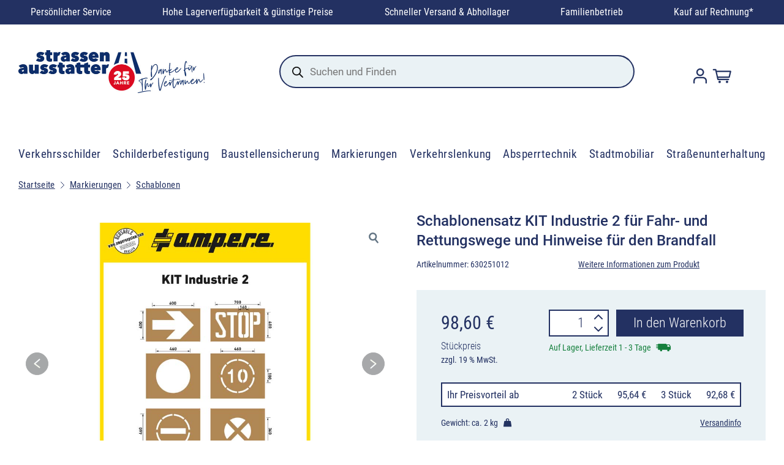

--- FILE ---
content_type: text/html; charset=UTF-8
request_url: https://www.strassenausstatter.de/produkt/markierungen/schablonen/schablonensatz-kit-industrie-2/
body_size: 38561
content:


<!DOCTYPE html>
<html class="no-js" lang="de">

<head>
	<link rel="icon" href="/favicon.ico" sizes="16x16">
	<link rel="icon" type="image/png" sizes="32x32" href="/wp-content/themes/shoplab/assets/img/favicons/favicon-32x32.png?v=2">
	<link rel="icon" type="image/png" sizes="96x96" href="/wp-content/themes/shoplab/assets/img/favicons/favicon-96x96.png?v=2">
	<link rel="icon" type="image/png" sizes="16x16" href="/wp-content/themes/shoplab/assets/img/favicons/favicon-16x16.png?v=2">
	<link rel="apple-touch-icon" sizes="57x57" href="/wp-content/themes/shoplab/assets/img/favicons/apple-icon-57x57.png?v=2">
	<link rel="apple-touch-icon" sizes="60x60" href="/wp-content/themes/shoplab/assets/img/favicons/apple-icon-60x60.png?v=2">
	<link rel="apple-touch-icon" sizes="72x72" href="/wp-content/themes/shoplab/assets/img/favicons/apple-icon-72x72.png?v=2">
	<link rel="apple-touch-icon" sizes="76x76" href="/wp-content/themes/shoplab/assets/img/favicons/apple-icon-76x76.png?v=2">
	<link rel="apple-touch-icon" sizes="114x114" href="/wp-content/themes/shoplab/assets/img/favicons/apple-icon-114x114.png?v=2">
	<link rel="apple-touch-icon" sizes="120x120" href="/wp-content/themes/shoplab/assets/img/favicons/apple-icon-120x120.png?v=2">
	<link rel="apple-touch-icon" sizes="144x144" href="/wp-content/themes/shoplab/assets/img/favicons/apple-icon-144x144.png?v=2">
	<link rel="apple-touch-icon" sizes="152x152" href="/wp-content/themes/shoplab/assets/img/favicons/apple-icon-152x152.png?v=2">
	<link rel="apple-touch-icon" sizes="180x180" href="/wp-content/themes/shoplab/assets/img/favicons/apple-icon-180x180.png?v=2">
	<link rel="icon" type="image/png" sizes="192x192" href="/wp-content/themes/shoplab/assets/img/favicons/android-icon-192x192.png?v=2">
	<link rel="manifest" href="/wp-content/themes/shoplab/assets/img/favicons/manifest.json">
	<meta name="msapplication-TileColor" content="#ffffff">
	<meta name="msapplication-TileImage" content="/wp-content/themes/shoplab/assets/img/favicons/ms-icon-144x144.png">
	<meta name="theme-color" content="#ffffff">
	<link rel="mask-icon" href="/safari-pinned-tab.svg" color="#5bbad5">
	<link rel="preload" href="/wp-content/themes/shoplab/assets/font/Roboto_400.woff" as="font" type="font/woff2" crossorigin="anonymous">
	<meta name="msapplication-TileColor" content="#da532c">
	<meta name="theme-color" content="#ffffff">


	<meta charset="UTF-8">
	<meta name="viewport" content="width=device-width, initial-scale=1.0">
	<link rel="profile" href="https://gmpg.org/xfn/11">
	<meta name='robots' content='index, follow, max-image-preview:large, max-snippet:-1, max-video-preview:-1' />
	<style>img:is([sizes="auto" i], [sizes^="auto," i]) { contain-intrinsic-size: 3000px 1500px }</style>
	
<!-- Google Tag Manager for WordPress by gtm4wp.com -->
<script data-cfasync="false" data-pagespeed-no-defer>
	var gtm4wp_datalayer_name = "dataLayer";
	var dataLayer = dataLayer || [];
	const gtm4wp_use_sku_instead = 1;
	const gtm4wp_id_prefix = '';
	const gtm4wp_remarketing = false;
	const gtm4wp_eec = true;
	const gtm4wp_classicec = false;
	const gtm4wp_currency = 'EUR';
	const gtm4wp_product_per_impression = 10;
	const gtm4wp_needs_shipping_address = false;
	const gtm4wp_business_vertical = 'retail';
	const gtm4wp_business_vertical_id = 'id';
</script>
<!-- End Google Tag Manager for WordPress by gtm4wp.com -->
	<title>Schablonensatz KIT Industrie 2 von Ampere | Ihr Strassenausstatter</title>
	<meta name="description" content="Bestellen Sie den Schablonensatz KIT Industrie 2 | 8 Schablonen für Straßen &amp; Betriebe | wiederverwendbar | Verkehrszeichen &amp; Sicherheitshinweise." />
	<link rel="canonical" href="https://www.strassenausstatter.de/produkt/markierungen/schablonen/schablonensatz-kit-industrie-2/" />
	<meta property="og:locale" content="de_DE" />
	<meta property="og:type" content="article" />
	<meta property="og:title" content="Schablonensatz KIT Industrie 2 von Ampere | Ihr Strassenausstatter" />
	<meta property="og:description" content="Bestellen Sie den Schablonensatz KIT Industrie 2 | 8 Schablonen für Straßen &amp; Betriebe | wiederverwendbar | Verkehrszeichen &amp; Sicherheitshinweise." />
	<meta property="og:url" content="https://www.strassenausstatter.de/produkt/markierungen/schablonen/schablonensatz-kit-industrie-2/" />
	<meta property="og:site_name" content="Strassenausstatter" />
	<meta property="article:modified_time" content="2025-11-25T10:13:47+00:00" />
	<meta property="og:image" content="https://www.strassenausstatter.de/wp-content/uploads/2025/04/schablonensatz-kit-industrie-2.jpg" />
	<meta property="og:image:width" content="800" />
	<meta property="og:image:height" content="800" />
	<meta property="og:image:type" content="image/jpeg" />
	<meta name="twitter:card" content="summary_large_image" />
	<meta name="twitter:label1" content="Geschätzte Lesezeit" />
	<meta name="twitter:data1" content="1 Minute" />
	<script type="application/ld+json" class="yoast-schema-graph">{"@context":"https://schema.org","@graph":[{"@type":"WebPage","@id":"https://www.strassenausstatter.de/produkt/markierungen/schablonen/schablonensatz-kit-industrie-2/","url":"https://www.strassenausstatter.de/produkt/markierungen/schablonen/schablonensatz-kit-industrie-2/","name":"Schablonensatz KIT Industrie 2 von Ampere | Ihr Strassenausstatter","isPartOf":{"@id":"https://www.strassenausstatter.de/#website"},"primaryImageOfPage":{"@id":"https://www.strassenausstatter.de/produkt/markierungen/schablonen/schablonensatz-kit-industrie-2/#primaryimage"},"image":{"@id":"https://www.strassenausstatter.de/produkt/markierungen/schablonen/schablonensatz-kit-industrie-2/#primaryimage"},"thumbnailUrl":"https://www.strassenausstatter.de/wp-content/uploads/2025/04/schablonensatz-kit-industrie-2.jpg","datePublished":"2020-05-25T13:38:04+00:00","dateModified":"2025-11-25T10:13:47+00:00","description":"Bestellen Sie den Schablonensatz KIT Industrie 2 | 8 Schablonen für Straßen & Betriebe | wiederverwendbar | Verkehrszeichen & Sicherheitshinweise.","breadcrumb":{"@id":"https://www.strassenausstatter.de/produkt/markierungen/schablonen/schablonensatz-kit-industrie-2/#breadcrumb"},"inLanguage":"de","potentialAction":[{"@type":"ReadAction","target":["https://www.strassenausstatter.de/produkt/markierungen/schablonen/schablonensatz-kit-industrie-2/"]}]},{"@type":"ImageObject","inLanguage":"de","@id":"https://www.strassenausstatter.de/produkt/markierungen/schablonen/schablonensatz-kit-industrie-2/#primaryimage","url":"https://www.strassenausstatter.de/wp-content/uploads/2025/04/schablonensatz-kit-industrie-2.jpg","contentUrl":"https://www.strassenausstatter.de/wp-content/uploads/2025/04/schablonensatz-kit-industrie-2.jpg","width":800,"height":800,"caption":"Schablonensatz KIT Industrie 2"},{"@type":"BreadcrumbList","@id":"https://www.strassenausstatter.de/produkt/markierungen/schablonen/schablonensatz-kit-industrie-2/#breadcrumb","itemListElement":[{"@type":"ListItem","position":1,"name":"Startseite","item":"https://www.strassenausstatter.de/"},{"@type":"ListItem","position":2,"name":"Shop","item":"https://www.strassenausstatter.de/shop/"},{"@type":"ListItem","position":3,"name":"Schablonensatz KIT Industrie 2 für Fahr- und Rettungswege und Hinweise für den Brandfall"}]},{"@type":"WebSite","@id":"https://www.strassenausstatter.de/#website","url":"https://www.strassenausstatter.de/","name":"Strassenausstatter","description":"Alles rund um Straßenverkehrstechnik, Baustellenabsicherung und Verkehrslenkung für die Profis!","potentialAction":[{"@type":"SearchAction","target":{"@type":"EntryPoint","urlTemplate":"https://www.strassenausstatter.de/?s={search_term_string}"},"query-input":"required name=search_term_string"}],"inLanguage":"de"}]}</script>


<link rel='stylesheet' id='wp-block-library-css' href='https://www.strassenausstatter.de/wp-includes/css/dist/block-library/style.min.css?ver=6.8.1' type='text/css' media='all' />
<link rel='stylesheet' id='woocommerce-add-to-cart-form-style-css' href='https://www.strassenausstatter.de/wp-content/plugins/woocommerce/assets/client/blocks/woocommerce/add-to-cart-form-style.css?ver=6.8.1' type='text/css' media='all' />
<style id='woocommerce-product-button-style-inline-css' type='text/css'>
.wp-block-button.wc-block-components-product-button{align-items:center;display:flex;flex-direction:column;gap:12px;justify-content:center;white-space:normal;word-break:break-word}.wp-block-button.wc-block-components-product-button.is-style-outline .wp-block-button__link{border:2px solid}.wp-block-button.wc-block-components-product-button.is-style-outline .wp-block-button__link:not(.has-text-color){color:currentColor}.wp-block-button.wc-block-components-product-button.is-style-outline .wp-block-button__link:not(.has-background){background-color:transparent;background-image:none}.wp-block-button.wc-block-components-product-button.has-custom-width .wp-block-button__link{box-sizing:border-box}.wp-block-button.wc-block-components-product-button.wp-block-button__width-25 .wp-block-button__link{width:25%}.wp-block-button.wc-block-components-product-button.wp-block-button__width-50 .wp-block-button__link{width:50%}.wp-block-button.wc-block-components-product-button.wp-block-button__width-75 .wp-block-button__link{width:75%}.wp-block-button.wc-block-components-product-button.wp-block-button__width-100 .wp-block-button__link{width:100%}.wp-block-button.wc-block-components-product-button .wp-block-button__link{display:inline-flex;font-size:1em;justify-content:center;text-align:center;white-space:normal;width:auto;word-break:break-word}.wp-block-button.wc-block-components-product-button a[hidden]{display:none}@keyframes slideOut{0%{transform:translateY(0)}to{transform:translateY(-100%)}}@keyframes slideIn{0%{opacity:0;transform:translateY(90%)}to{opacity:1;transform:translate(0)}}.wp-block-button.wc-block-components-product-button.align-left{align-items:flex-start}.wp-block-button.wc-block-components-product-button.align-right{align-items:flex-end}.wp-block-button.wc-block-components-product-button .wc-block-components-product-button__button{align-items:center;border-style:none;display:inline-flex;justify-content:center;line-height:inherit;overflow:hidden;white-space:normal;word-break:break-word}.wp-block-button.wc-block-components-product-button .wc-block-components-product-button__button span.wc-block-slide-out{animation:slideOut .1s linear 1 normal forwards}.wp-block-button.wc-block-components-product-button .wc-block-components-product-button__button span.wc-block-slide-in{animation:slideIn .1s linear 1 normal}.wp-block-button.wc-block-components-product-button .wc-block-components-product-button__button--placeholder{background-color:currentColor!important;border:0!important;border-radius:.25rem;box-shadow:none;color:currentColor!important;display:block;line-height:1;max-width:100%!important;min-height:3em;min-width:8em;opacity:.15;outline:0!important;overflow:hidden!important;pointer-events:none;position:relative!important;width:100%;z-index:1}.wp-block-button.wc-block-components-product-button .wc-block-components-product-button__button--placeholder>*{visibility:hidden}.wp-block-button.wc-block-components-product-button .wc-block-components-product-button__button--placeholder:after{animation:loading__animation 1.5s ease-in-out infinite;background-image:linear-gradient(90deg,currentColor,hsla(0,0%,96%,.302),currentColor);background-repeat:no-repeat;content:" ";display:block;height:100%;left:0;position:absolute;right:0;top:0;transform:translateX(-100%)}@keyframes loading__animation{to{transform:translateX(100%)}}@media screen and (prefers-reduced-motion:reduce){.wp-block-button.wc-block-components-product-button .wc-block-components-product-button__button--placeholder{animation:none}}.wc-block-all-products .wp-block-button.wc-block-components-product-button{margin-bottom:12px}.theme-twentytwentyone .editor-styles-wrapper .wc-block-components-product-button .wp-block-button__link{background-color:var(--button--color-background);border-color:var(--button--color-background);color:var(--button--color-text)}

</style>
<style id='woocommerce-product-collection-style-inline-css' type='text/css'>
.wp-block-woocommerce-product-collection .wc-block-components-product-stock-indicator{text-align:center}.wc-block-components-notice-banner .wc-block-components-button.wc-block-components-notice-banner__dismiss[hidden]{display:none}

</style>
<style id='woocommerce-product-filters-style-inline-css' type='text/css'>
:where(.wc-block-product-filters){--top-padding:var(--wp-admin--admin-bar--height);display:inline-flex}@media(max-width:782px){:where(.wc-block-product-filters){--top-padding:var(--adminbar-mobile-padding,0)}}:where(.wc-block-product-filters) .wc-block-product-filters__close-overlay,:where(.wc-block-product-filters) .wc-block-product-filters__open-overlay{align-items:center;background:transparent;border:transparent;color:inherit;display:flex;font-size:.875em;padding:0}:where(.wc-block-product-filters) .wc-block-product-filters__close-overlay svg,:where(.wc-block-product-filters) .wc-block-product-filters__open-overlay svg{fill:currentColor}:where(.wc-block-product-filters) .wc-block-product-filters__close-overlay span,:where(.wc-block-product-filters) .wc-block-product-filters__open-overlay span{padding:0 5px}:where(.wc-block-product-filters) .wc-block-product-filters__open-overlay svg{height:var(--wc-product-filters-overlay-icon-size,1.5em);width:var(--wc-product-filters-overlay-icon-size,1.5em)}:where(.wc-block-product-filters) .wc-block-product-filters__overlay{background-color:transparent;inset:0;pointer-events:none;position:fixed;top:var(--top-padding);transition:background-color .5s;z-index:9999}:where(.wc-block-product-filters) .wc-block-product-filters__overlay-wrapper{height:100%;position:relative;width:100%}:where(.wc-block-product-filters) .wc-block-product-filters__overlay-dialog{background-color:var(--wc-product-filters-overlay-background-color,var(--wc-product-filters-background-color,var(--wp--preset--color--base,#fff)));color:var(--wc-product-filters-overlay-text-color,var(--wc-product-filters-text-color,var(--wp--preset--color--base,#111)));display:flex!important;flex-direction:column;gap:var(--wp--preset--spacing--40);inset:0;max-height:100%;position:absolute;transform:translateY(100vh);transition:none}:where(.wc-block-product-filters) .wc-block-product-filters__overlay-header{display:flex;flex-flow:row-reverse;padding:var(--wp--preset--spacing--30) var(--wp--preset--spacing--40) 0}:where(.wc-block-product-filters) .wc-block-product-filters__overlay-content{display:flex;flex-direction:column;flex-grow:1;gap:var(--wc-product-filter-block-spacing,var(--wp--style--block-gap,1.2rem));overflow-y:scroll;padding:0 var(--wp--preset--spacing--40)}:where(.wc-block-product-filters) .wc-block-product-filters__overlay-content>:first-child{margin-top:0}:where(.wc-block-product-filters) .wc-block-product-filters__overlay-footer{box-shadow:0 -4px 8px 0 rgba(0,0,0,.102);padding:var(--wp--preset--spacing--30) var(--wp--preset--spacing--40)}:where(.wc-block-product-filters) .wc-block-product-filters__apply{width:100%}:where(.wc-block-product-filters).is-overlay-opened .wc-block-product-filters__overlay{background-color:rgba(95,95,95,.35);pointer-events:auto;z-index:9999}:where(.wc-block-product-filters).is-overlay-opened .wc-block-product-filters__overlay-dialog{color:var(--wc-product-filters-overlay-color,inherit);transform:translateY(0);transition:transform .5s}@media(min-width:601px){:where(.wc-block-product-filters),:where(.wc-block-product-filters).is-overlay-opened{display:flex}:where(.wc-block-product-filters) .wc-block-product-filters__open-overlay,:where(.wc-block-product-filters) .wc-block-product-filters__overlay-footer,:where(.wc-block-product-filters) .wc-block-product-filters__overlay-header,:where(.wc-block-product-filters).is-overlay-opened .wc-block-product-filters__open-overlay,:where(.wc-block-product-filters).is-overlay-opened .wc-block-product-filters__overlay-footer,:where(.wc-block-product-filters).is-overlay-opened .wc-block-product-filters__overlay-header{display:none}:where(.wc-block-product-filters) .wc-block-product-filters__overlay,:where(.wc-block-product-filters).is-overlay-opened .wc-block-product-filters__overlay{background:inherit;color:inherit;inset:0;pointer-events:auto;position:relative;transition:none}:where(.wc-block-product-filters) .wc-block-product-filters__overlay-wrapper,:where(.wc-block-product-filters).is-overlay-opened .wc-block-product-filters__overlay-wrapper{background:inherit;color:inherit;height:auto;width:auto}:where(.wc-block-product-filters) .wc-block-product-filters__overlay-dialog,:where(.wc-block-product-filters).is-overlay-opened .wc-block-product-filters__overlay-dialog{background:inherit;color:inherit;position:relative;transform:none}:where(.wc-block-product-filters) .wc-block-product-filters__overlay-content,:where(.wc-block-product-filters).is-overlay-opened .wc-block-product-filters__overlay-content{background:inherit;color:inherit;flex-grow:1;overflow:visible;padding:0}}@media(max-width:600px){:where(.wc-block-product-filters) .wc-block-product-filters__overlay-content .wp-block-group{display:block}:where(.wc-block-product-filters) .wc-block-product-filters__overlay-content .wp-block-group>div{margin:20px 0}}.wc-block-product-filter--hidden{display:none}

</style>
<link rel='stylesheet' id='woocommerce-product-filter-price-slider-style-css' href='https://www.strassenausstatter.de/wp-content/plugins/woocommerce/assets/client/blocks/woocommerce/product-filter-price-slider-style.css?ver=6.8.1' type='text/css' media='all' />
<style id='woocommerce-product-filter-removable-chips-style-inline-css' type='text/css'>
.wc-block-product-filter-removable-chips.is-vertical .wc-block-product-filter-removable-chips__items{flex-direction:column}.wc-block-product-filter-removable-chips.is-content-justification-center .wc-block-product-filter-removable-chips__items{justify-content:center}.wc-block-product-filter-removable-chips.is-content-justification-right .wc-block-product-filter-removable-chips__items{justify-content:flex-end}.wc-block-product-filter-removable-chips.is-content-justification-space-between .wc-block-product-filter-removable-chips__items{justify-content:space-between}.wc-block-product-filter-removable-chips.is-horizontal .wc-block-product-filter-removable-chips__items{width:100%}.wc-block-product-filter-removable-chips__items{color:var(--wc-product-filter-removable-chips-text,currentColor);display:inline-flex;flex-wrap:wrap;gap:4px;list-style:none;margin:0;padding:0}.wc-block-product-filter-removable-chips__items .wc-block-product-filter-removable-chips__item{align-items:center;appearance:none;background:var(--wc-product-filter-removable-chips-background,transparent);border:1px solid var(--wc-product-filter-removable-chips-border,color-mix(in srgb,currentColor 20%,transparent));border-radius:2px;display:flex;font-size:.875em;gap:8px;justify-content:space-between;padding:.25em .75em}.wc-block-product-filter-removable-chips__items .wc-block-product-filter-removable-chips__item .wc-block-product-filter-removable-chips__remove{align-items:center;background-color:transparent;border:none;color:var(--wc-product-filter-removable-chips-text,currentColor);cursor:pointer;display:flex;margin:0;padding:0}.wc-block-product-filter-removable-chips__items .wc-block-product-filter-removable-chips__item .wc-block-product-filter-removable-chips__remove .wc-block-product-filter-removable-chips__remove-icon{fill:currentColor}

</style>
<style id='woocommerce-product-filter-checkbox-list-style-inline-css' type='text/css'>
.wc-block-product-filter-checkbox-list__list{list-style:none outside;margin:0;padding:0}.wc-block-product-filter-checkbox-list__label{align-items:center;display:inline-flex;gap:.625em}.wc-block-product-filter-checkbox-list__item .wc-block-product-filter-checkbox-list__label{margin-bottom:0}:where(.wc-block-product-filter-checkbox-list__input-wrapper){display:block;position:relative}.wc-block-product-filter-checkbox-list__input-wrapper:before{background:currentColor;border-radius:2px;content:"";height:1em;left:0;opacity:.1;pointer-events:none;position:absolute;top:0;width:1em}.has-option-element-color .wc-block-product-filter-checkbox-list__input-wrapper:before{display:none}input[type=checkbox].wc-block-product-filter-checkbox-list__input{appearance:none;background:var(--wc-product-filter-checkbox-list-option-element,transparent);border:1px solid var(--wc-product-filter-checkbox-list-option-element-border,transparent);border-radius:2px;color:inherit;cursor:pointer;display:block;font-size:inherit;height:1em;margin:0;width:1em}input[type=checkbox].wc-block-product-filter-checkbox-list__input:focus{outline-color:var(--wc-product-filter-checkbox-list-option-element-border,currentColor);outline-width:1px}svg.wc-block-product-filter-checkbox-list__mark{box-sizing:border-box;color:var(--wc-product-filter-checkbox-list-option-element-selected,currentColor);display:none;height:1em;left:0;padding:.2em;position:absolute;top:0;width:1em}input[type=checkbox].wc-block-product-filter-checkbox-list__input:checked:after,input[type=checkbox].wc-block-product-filter-checkbox-list__input:checked:before{content:none}input[type=checkbox].wc-block-product-filter-checkbox-list__input:checked+.wc-block-product-filter-checkbox-list__mark{display:block;pointer-events:none}:where(.wc-block-product-filter-checkbox-list__text-wrapper){align-items:center;display:inline-flex;font-size:.875em;gap:4px}.wc-block-product-filter-checkbox-list__show-more{appearance:none;background:transparent;border:none;font-family:inherit;padding:0;text-decoration:underline}

</style>
<style id='woocommerce-product-filter-chips-style-inline-css' type='text/css'>
:where(.wc-block-product-filter-chips__items){display:flex;flex-wrap:wrap;gap:4px}.wc-block-product-filter-chips__item{appearance:none;background:transparent;border:1px solid color-mix(in srgb,currentColor 20%,transparent);border-radius:2px;color:var(--wc-product-filter-chips-text,currentColor);cursor:pointer;font-family:inherit;font-size:.875em;padding:4px 8px}.has-chip-text-color .wc-block-product-filter-chips__item{color:var(--wc-product-filter-chips-text)}.has-chip-background-color .wc-block-product-filter-chips__item{background:var(--wc-product-filter-chips-background)}.has-chip-border-color .wc-block-product-filter-chips__item{border-color:var(--wc-product-filter-chips-border)}.wc-block-product-filter-chips__item[aria-checked=true]{background:currentColor}.has-selected-chip-text-color .wc-block-product-filter-chips__item[aria-checked=true]{color:var(--wc-product-filter-chips-selected-text)}.has-selected-chip-background-color .wc-block-product-filter-chips__item[aria-checked=true]{background:var(--wc-product-filter-chips-selected-background)}.has-selected-chip-border-color .wc-block-product-filter-chips__item[aria-checked=true]{border-color:var(--wc-product-filter-chips-selected-border)}:where(.wc-block-product-filter-chips__label){align-items:center;display:inline-flex;gap:4px}.wc-block-product-filter-chips:not(.has-selected-chip-text-color) .wc-block-product-filter-chips__item[aria-checked=true]>.wc-block-product-filter-chips__label{filter:invert(100%)}.wc-block-product-filter-chips__show-more{appearance:none;background:transparent;border:none;font-family:inherit;padding:0;text-decoration:underline}

</style>
<link rel='stylesheet' id='woocommerce-product-gallery-style-css' href='https://www.strassenausstatter.de/wp-content/plugins/woocommerce/assets/client/blocks/woocommerce/product-gallery-style.css?ver=6.8.1' type='text/css' media='all' />
<style id='woocommerce-product-template-style-inline-css' type='text/css'>
.wc-block-product-template{list-style:none;margin-bottom:0;margin-top:0;max-width:100%;padding:0}.wc-block-product-template.wc-block-product-template{background:none}.wc-block-product-template.is-flex-container{display:flex;flex-direction:row;flex-wrap:wrap;gap:1.25em}.wc-block-product-template.is-flex-container>li{list-style:none;margin:0;width:100%}@media(min-width:600px){.wc-block-product-template.is-flex-container.is-flex-container.columns-2>li{width:calc(50% - .625em)}.wc-block-product-template.is-flex-container.is-flex-container.columns-3>li{width:calc(33.33333% - .83333em)}.wc-block-product-template.is-flex-container.is-flex-container.columns-4>li{width:calc(25% - .9375em)}.wc-block-product-template.is-flex-container.is-flex-container.columns-5>li{width:calc(20% - 1em)}.wc-block-product-template.is-flex-container.is-flex-container.columns-6>li{width:calc(16.66667% - 1.04167em)}}.wc-block-product-template__responsive{grid-gap:1.25em;display:grid}.wc-block-product-template__responsive.columns-2{grid-template-columns:repeat(auto-fill,minmax(max(150px,calc(50% - .625em)),1fr))}.wc-block-product-template__responsive.columns-3{grid-template-columns:repeat(auto-fill,minmax(max(150px,calc(33.33333% - .83333em)),1fr))}.wc-block-product-template__responsive.columns-4{grid-template-columns:repeat(auto-fill,minmax(max(150px,calc(25% - .9375em)),1fr))}.wc-block-product-template__responsive.columns-5{grid-template-columns:repeat(auto-fill,minmax(max(150px,calc(20% - 1em)),1fr))}.wc-block-product-template__responsive.columns-6{grid-template-columns:repeat(auto-fill,minmax(max(150px,calc(16.66667% - 1.04167em)),1fr))}.wc-block-product-template__responsive>li{margin-block-start:0}:where(.wc-block-product-template .wc-block-product)>:not(:last-child){margin-bottom:.75rem;margin-top:0}.is-product-collection-layout-list .wc-block-product:not(:last-child){margin-bottom:1.2rem}

</style>
<link rel='stylesheet' id='dashicons-css' href='https://www.strassenausstatter.de/wp-includes/css/dashicons.min.css?ver=6.8.1' type='text/css' media='all' />
<link rel='stylesheet' id='mmenu-css' href='https://www.strassenausstatter.de/wp-content/plugins/mmenu/css/mmenu.css?ver=2' type='text/css' media='all' />
<style id='woocommerce-inline-inline-css' type='text/css'>
.woocommerce form .form-row .required { visibility: visible; }
</style>
<link rel='stylesheet' id='brands-styles-css' href='https://www.strassenausstatter.de/wp-content/plugins/woocommerce/assets/css/brands.css?ver=9.9.3' type='text/css' media='all' />
<link rel='stylesheet' id='dgwt-wcas-style-css' href='https://www.strassenausstatter.de/wp-content/plugins/ajax-search-for-woocommerce-premium/assets/css/style.min.css?ver=1.30.1' type='text/css' media='all' />
<link rel='stylesheet' id='app-css' href='https://www.strassenausstatter.de/wp-content/themes/shoplab/assets/css/style.css?ver=0.4.7' type='text/css' media='' />
<style id='global-styles-inline-css' type='text/css'>
:root{--wp--preset--aspect-ratio--square: 1;--wp--preset--aspect-ratio--4-3: 4/3;--wp--preset--aspect-ratio--3-4: 3/4;--wp--preset--aspect-ratio--3-2: 3/2;--wp--preset--aspect-ratio--2-3: 2/3;--wp--preset--aspect-ratio--16-9: 16/9;--wp--preset--aspect-ratio--9-16: 9/16;--wp--preset--color--black: #000000;--wp--preset--color--cyan-bluish-gray: #abb8c3;--wp--preset--color--white: #ffffff;--wp--preset--color--pale-pink: #f78da7;--wp--preset--color--vivid-red: #cf2e2e;--wp--preset--color--luminous-vivid-orange: #ff6900;--wp--preset--color--luminous-vivid-amber: #fcb900;--wp--preset--color--light-green-cyan: #7bdcb5;--wp--preset--color--vivid-green-cyan: #00d084;--wp--preset--color--pale-cyan-blue: #8ed1fc;--wp--preset--color--vivid-cyan-blue: #0693e3;--wp--preset--color--vivid-purple: #9b51e0;--wp--preset--color--primary: rgb(220 38 38);--wp--preset--color--main-text: rgb(35 49 98);--wp--preset--color--fourth: rgb(234 242 245);--wp--preset--gradient--vivid-cyan-blue-to-vivid-purple: linear-gradient(135deg,rgba(6,147,227,1) 0%,rgb(155,81,224) 100%);--wp--preset--gradient--light-green-cyan-to-vivid-green-cyan: linear-gradient(135deg,rgb(122,220,180) 0%,rgb(0,208,130) 100%);--wp--preset--gradient--luminous-vivid-amber-to-luminous-vivid-orange: linear-gradient(135deg,rgba(252,185,0,1) 0%,rgba(255,105,0,1) 100%);--wp--preset--gradient--luminous-vivid-orange-to-vivid-red: linear-gradient(135deg,rgba(255,105,0,1) 0%,rgb(207,46,46) 100%);--wp--preset--gradient--very-light-gray-to-cyan-bluish-gray: linear-gradient(135deg,rgb(238,238,238) 0%,rgb(169,184,195) 100%);--wp--preset--gradient--cool-to-warm-spectrum: linear-gradient(135deg,rgb(74,234,220) 0%,rgb(151,120,209) 20%,rgb(207,42,186) 40%,rgb(238,44,130) 60%,rgb(251,105,98) 80%,rgb(254,248,76) 100%);--wp--preset--gradient--blush-light-purple: linear-gradient(135deg,rgb(255,206,236) 0%,rgb(152,150,240) 100%);--wp--preset--gradient--blush-bordeaux: linear-gradient(135deg,rgb(254,205,165) 0%,rgb(254,45,45) 50%,rgb(107,0,62) 100%);--wp--preset--gradient--luminous-dusk: linear-gradient(135deg,rgb(255,203,112) 0%,rgb(199,81,192) 50%,rgb(65,88,208) 100%);--wp--preset--gradient--pale-ocean: linear-gradient(135deg,rgb(255,245,203) 0%,rgb(182,227,212) 50%,rgb(51,167,181) 100%);--wp--preset--gradient--electric-grass: linear-gradient(135deg,rgb(202,248,128) 0%,rgb(113,206,126) 100%);--wp--preset--gradient--midnight: linear-gradient(135deg,rgb(2,3,129) 0%,rgb(40,116,252) 100%);--wp--preset--font-size--small: 13px;--wp--preset--font-size--medium: clamp(14px, 0.875rem + ((1vw - 3.2px) * 0.667), 20px);--wp--preset--font-size--large: clamp(22.041px, 1.378rem + ((1vw - 3.2px) * 1.551), 36px);--wp--preset--font-size--x-large: clamp(25.014px, 1.563rem + ((1vw - 3.2px) * 1.887), 42px);--wp--preset--font-size--text-xxs: clamp(0.75rem, 0.75rem + ((1vw - 0.2rem) * 1), 0.75rem);--wp--preset--font-size--text-xs: clamp(0.875rem, 0.875rem + ((1vw - 0.2rem) * 1), 0.875rem);--wp--preset--font-size--text-sm: clamp(0.875rem, 0.875rem + ((1vw - 0.2rem) * 0.222), 1rem);--wp--preset--font-size--text-base: clamp(1rem, 1rem + ((1vw - 0.2rem) * 0.222), 1.125rem);--wp--preset--font-size--text-lg: clamp(1.125rem, 1.125rem + ((1vw - 0.2rem) * 0.222), 1.25rem);--wp--preset--font-size--text-lg-plus: clamp(1.25rem, 1.25rem + ((1vw - 0.2rem) * 0.444), 1.5rem);--wp--preset--font-size--text-xl: clamp(1.313rem, 1.313rem + ((1vw - 0.2rem) * 0.555), 1.625rem);--wp--preset--font-size--text-xxl: clamp(1.5rem, 1.5rem + ((1vw - 0.2rem) * 0.667), 1.875rem);--wp--preset--font-size--text-xxxl: clamp(1.75rem, 1.75rem + ((1vw - 0.2rem) * 0.889), 2.25rem);--wp--preset--font-family--navigation-font: Roboto Condensed;--wp--preset--font-family--roboto: roboto;--wp--preset--spacing--20: 0.44rem;--wp--preset--spacing--30: 0.67rem;--wp--preset--spacing--40: 1rem;--wp--preset--spacing--50: 1.5rem;--wp--preset--spacing--60: 2.25rem;--wp--preset--spacing--70: 3.38rem;--wp--preset--spacing--80: 5.06rem;--wp--preset--spacing--2-px: 0.125rem;--wp--preset--spacing--4-px: 0.25rem;--wp--preset--spacing--8-px: 0.5rem;--wp--preset--spacing--16-px: clamp(.5rem, 2.5vw, 1rem);--wp--preset--spacing--24-px: clamp(1rem, 2.5vw, 1.5rem);--wp--preset--spacing--32-px: clamp(1.5rem, 4vw, 2rem);--wp--preset--spacing--36-px: clamp(1.75rem, 4vw, 2.25rem);--wp--preset--spacing--48-px: clamp(2rem, 5vw, 3rem);--wp--preset--spacing--56-px: clamp(2.5rem, 5vw, 3.5rem);--wp--preset--spacing--80-px: clamp(3rem, 7vw, 5rem);--wp--preset--spacing--112-px: clamp(4rem, 9vw, 7rem);--wp--preset--spacing--144-px: clamp(5rem, 12vw, 9rem);--wp--preset--spacing--208-px: clamp(6rem, 14vw, 13rem);--wp--preset--spacing--224-px: clamp(6rem, 15vw, 14rem);--wp--preset--shadow--natural: 6px 6px 9px rgba(0, 0, 0, 0.2);--wp--preset--shadow--deep: 12px 12px 50px rgba(0, 0, 0, 0.4);--wp--preset--shadow--sharp: 6px 6px 0px rgba(0, 0, 0, 0.2);--wp--preset--shadow--outlined: 6px 6px 0px -3px rgba(255, 255, 255, 1), 6px 6px rgba(0, 0, 0, 1);--wp--preset--shadow--crisp: 6px 6px 0px rgba(0, 0, 0, 1);--wp--custom--font-weight--light: 300;--wp--custom--font-weight--regular: 400;--wp--custom--font-weight--medium: 500;--wp--custom--font-weight--bold: 600;--wp--custom--font-weight--extra-bold: 700;--wp--custom--font-weight--black: 900;}:root { --wp--style--global--content-size: 1220px;--wp--style--global--wide-size: 1220px; }:where(body) { margin: 0; }.wp-site-blocks { padding-top: var(--wp--style--root--padding-top); padding-bottom: var(--wp--style--root--padding-bottom); }.has-global-padding { padding-right: var(--wp--style--root--padding-right); padding-left: var(--wp--style--root--padding-left); }.has-global-padding > .alignfull { margin-right: calc(var(--wp--style--root--padding-right) * -1); margin-left: calc(var(--wp--style--root--padding-left) * -1); }.has-global-padding :where(:not(.alignfull.is-layout-flow) > .has-global-padding:not(.wp-block-block, .alignfull)) { padding-right: 0; padding-left: 0; }.has-global-padding :where(:not(.alignfull.is-layout-flow) > .has-global-padding:not(.wp-block-block, .alignfull)) > .alignfull { margin-left: 0; margin-right: 0; }.wp-site-blocks > .alignleft { float: left; margin-right: 2em; }.wp-site-blocks > .alignright { float: right; margin-left: 2em; }.wp-site-blocks > .aligncenter { justify-content: center; margin-left: auto; margin-right: auto; }:where(.wp-site-blocks) > * { margin-block-start: var(--wp--preset--spacing--block-gap); margin-block-end: 0; }:where(.wp-site-blocks) > :first-child { margin-block-start: 0; }:where(.wp-site-blocks) > :last-child { margin-block-end: 0; }:root { --wp--style--block-gap: var(--wp--preset--spacing--block-gap); }:root :where(.is-layout-flow) > :first-child{margin-block-start: 0;}:root :where(.is-layout-flow) > :last-child{margin-block-end: 0;}:root :where(.is-layout-flow) > *{margin-block-start: var(--wp--preset--spacing--block-gap);margin-block-end: 0;}:root :where(.is-layout-constrained) > :first-child{margin-block-start: 0;}:root :where(.is-layout-constrained) > :last-child{margin-block-end: 0;}:root :where(.is-layout-constrained) > *{margin-block-start: var(--wp--preset--spacing--block-gap);margin-block-end: 0;}:root :where(.is-layout-flex){gap: var(--wp--preset--spacing--block-gap);}:root :where(.is-layout-grid){gap: var(--wp--preset--spacing--block-gap);}.is-layout-flow > .alignleft{float: left;margin-inline-start: 0;margin-inline-end: 2em;}.is-layout-flow > .alignright{float: right;margin-inline-start: 2em;margin-inline-end: 0;}.is-layout-flow > .aligncenter{margin-left: auto !important;margin-right: auto !important;}.is-layout-constrained > .alignleft{float: left;margin-inline-start: 0;margin-inline-end: 2em;}.is-layout-constrained > .alignright{float: right;margin-inline-start: 2em;margin-inline-end: 0;}.is-layout-constrained > .aligncenter{margin-left: auto !important;margin-right: auto !important;}.is-layout-constrained > :where(:not(.alignleft):not(.alignright):not(.alignfull)){max-width: var(--wp--style--global--content-size);margin-left: auto !important;margin-right: auto !important;}.is-layout-constrained > .alignwide{max-width: var(--wp--style--global--wide-size);}body .is-layout-flex{display: flex;}.is-layout-flex{flex-wrap: wrap;align-items: center;}.is-layout-flex > :is(*, div){margin: 0;}body .is-layout-grid{display: grid;}.is-layout-grid > :is(*, div){margin: 0;}body{background-color: var(--wp--preset--color--main-background);color: var(--wp--preset--color--main-text);margin-top: 0;margin-bottom: 0;--wp--style--root--padding-top: 0;--wp--style--root--padding-right: 1rem;--wp--style--root--padding-bottom: 0;--wp--style--root--padding-left: 1rem;}a:where(:not(.wp-element-button)){color: var(--wp--preset--color--main-text);text-decoration: none;}h1, h2, h3, h4, h5, h6{font-family: var(--wp--preset--font-family--roboto);}h1{color: var(--wp--preset--color--main-text);font-family: var(--wp--preset--font-family--roboto);font-size: var(--wp--preset--font-size--text-xxl);font-weight: var(--wp--custom--font-weight--medium);line-height: clamp(2rem, 2vw, 2.75rem);margin-top: clamp(0.75rem, 1vw, 2rem);margin-bottom: clamp(0.75rem, 1vw, 1.25rem);}h2{color: var(--wp--preset--color--main-text);font-family: var(--wp--preset--font-family--roboto);font-size: var(--wp--preset--font-size--text-lg-plus);font-weight: var(--wp--custom--font-weight--medium);line-height: clamp(1.875rem, 2vw, 2.25rem);margin-top: clamp(0.75rem, 1vw, 1rem);margin-bottom: clamp(0.75rem, 1vw, 1rem);}h3{color: var(--wp--preset--color--main-text);font-family: var(--wp--preset--font-family--roboto);font-size: var(--wp--preset--font-size--text-lg);font-weight: var(--wp--custom--font-weight--medium);line-height: var(--wp--custom--line-height--body);margin-top: clamp(0.75rem, 1vw, 1.5rem);margin-bottom: 0;}:root :where(.wp-element-button, .wp-block-button__link){background-color: #32373c;border-width: 0;color: #fff;font-family: inherit;font-size: inherit;line-height: inherit;padding: calc(0.667em + 2px) calc(1.333em + 2px);text-decoration: none;}.has-black-color{color: var(--wp--preset--color--black) !important;}.has-cyan-bluish-gray-color{color: var(--wp--preset--color--cyan-bluish-gray) !important;}.has-white-color{color: var(--wp--preset--color--white) !important;}.has-pale-pink-color{color: var(--wp--preset--color--pale-pink) !important;}.has-vivid-red-color{color: var(--wp--preset--color--vivid-red) !important;}.has-luminous-vivid-orange-color{color: var(--wp--preset--color--luminous-vivid-orange) !important;}.has-luminous-vivid-amber-color{color: var(--wp--preset--color--luminous-vivid-amber) !important;}.has-light-green-cyan-color{color: var(--wp--preset--color--light-green-cyan) !important;}.has-vivid-green-cyan-color{color: var(--wp--preset--color--vivid-green-cyan) !important;}.has-pale-cyan-blue-color{color: var(--wp--preset--color--pale-cyan-blue) !important;}.has-vivid-cyan-blue-color{color: var(--wp--preset--color--vivid-cyan-blue) !important;}.has-vivid-purple-color{color: var(--wp--preset--color--vivid-purple) !important;}.has-primary-color{color: var(--wp--preset--color--primary) !important;}.has-main-text-color{color: var(--wp--preset--color--main-text) !important;}.has-fourth-color{color: var(--wp--preset--color--fourth) !important;}.has-black-background-color{background-color: var(--wp--preset--color--black) !important;}.has-cyan-bluish-gray-background-color{background-color: var(--wp--preset--color--cyan-bluish-gray) !important;}.has-white-background-color{background-color: var(--wp--preset--color--white) !important;}.has-pale-pink-background-color{background-color: var(--wp--preset--color--pale-pink) !important;}.has-vivid-red-background-color{background-color: var(--wp--preset--color--vivid-red) !important;}.has-luminous-vivid-orange-background-color{background-color: var(--wp--preset--color--luminous-vivid-orange) !important;}.has-luminous-vivid-amber-background-color{background-color: var(--wp--preset--color--luminous-vivid-amber) !important;}.has-light-green-cyan-background-color{background-color: var(--wp--preset--color--light-green-cyan) !important;}.has-vivid-green-cyan-background-color{background-color: var(--wp--preset--color--vivid-green-cyan) !important;}.has-pale-cyan-blue-background-color{background-color: var(--wp--preset--color--pale-cyan-blue) !important;}.has-vivid-cyan-blue-background-color{background-color: var(--wp--preset--color--vivid-cyan-blue) !important;}.has-vivid-purple-background-color{background-color: var(--wp--preset--color--vivid-purple) !important;}.has-primary-background-color{background-color: var(--wp--preset--color--primary) !important;}.has-main-text-background-color{background-color: var(--wp--preset--color--main-text) !important;}.has-fourth-background-color{background-color: var(--wp--preset--color--fourth) !important;}.has-black-border-color{border-color: var(--wp--preset--color--black) !important;}.has-cyan-bluish-gray-border-color{border-color: var(--wp--preset--color--cyan-bluish-gray) !important;}.has-white-border-color{border-color: var(--wp--preset--color--white) !important;}.has-pale-pink-border-color{border-color: var(--wp--preset--color--pale-pink) !important;}.has-vivid-red-border-color{border-color: var(--wp--preset--color--vivid-red) !important;}.has-luminous-vivid-orange-border-color{border-color: var(--wp--preset--color--luminous-vivid-orange) !important;}.has-luminous-vivid-amber-border-color{border-color: var(--wp--preset--color--luminous-vivid-amber) !important;}.has-light-green-cyan-border-color{border-color: var(--wp--preset--color--light-green-cyan) !important;}.has-vivid-green-cyan-border-color{border-color: var(--wp--preset--color--vivid-green-cyan) !important;}.has-pale-cyan-blue-border-color{border-color: var(--wp--preset--color--pale-cyan-blue) !important;}.has-vivid-cyan-blue-border-color{border-color: var(--wp--preset--color--vivid-cyan-blue) !important;}.has-vivid-purple-border-color{border-color: var(--wp--preset--color--vivid-purple) !important;}.has-primary-border-color{border-color: var(--wp--preset--color--primary) !important;}.has-main-text-border-color{border-color: var(--wp--preset--color--main-text) !important;}.has-fourth-border-color{border-color: var(--wp--preset--color--fourth) !important;}.has-vivid-cyan-blue-to-vivid-purple-gradient-background{background: var(--wp--preset--gradient--vivid-cyan-blue-to-vivid-purple) !important;}.has-light-green-cyan-to-vivid-green-cyan-gradient-background{background: var(--wp--preset--gradient--light-green-cyan-to-vivid-green-cyan) !important;}.has-luminous-vivid-amber-to-luminous-vivid-orange-gradient-background{background: var(--wp--preset--gradient--luminous-vivid-amber-to-luminous-vivid-orange) !important;}.has-luminous-vivid-orange-to-vivid-red-gradient-background{background: var(--wp--preset--gradient--luminous-vivid-orange-to-vivid-red) !important;}.has-very-light-gray-to-cyan-bluish-gray-gradient-background{background: var(--wp--preset--gradient--very-light-gray-to-cyan-bluish-gray) !important;}.has-cool-to-warm-spectrum-gradient-background{background: var(--wp--preset--gradient--cool-to-warm-spectrum) !important;}.has-blush-light-purple-gradient-background{background: var(--wp--preset--gradient--blush-light-purple) !important;}.has-blush-bordeaux-gradient-background{background: var(--wp--preset--gradient--blush-bordeaux) !important;}.has-luminous-dusk-gradient-background{background: var(--wp--preset--gradient--luminous-dusk) !important;}.has-pale-ocean-gradient-background{background: var(--wp--preset--gradient--pale-ocean) !important;}.has-electric-grass-gradient-background{background: var(--wp--preset--gradient--electric-grass) !important;}.has-midnight-gradient-background{background: var(--wp--preset--gradient--midnight) !important;}.has-small-font-size{font-size: var(--wp--preset--font-size--small) !important;}.has-medium-font-size{font-size: var(--wp--preset--font-size--medium) !important;}.has-large-font-size{font-size: var(--wp--preset--font-size--large) !important;}.has-x-large-font-size{font-size: var(--wp--preset--font-size--x-large) !important;}.has-text-xxs-font-size{font-size: var(--wp--preset--font-size--text-xxs) !important;}.has-text-xs-font-size{font-size: var(--wp--preset--font-size--text-xs) !important;}.has-text-sm-font-size{font-size: var(--wp--preset--font-size--text-sm) !important;}.has-text-base-font-size{font-size: var(--wp--preset--font-size--text-base) !important;}.has-text-lg-font-size{font-size: var(--wp--preset--font-size--text-lg) !important;}.has-text-lg-plus-font-size{font-size: var(--wp--preset--font-size--text-lg-plus) !important;}.has-text-xl-font-size{font-size: var(--wp--preset--font-size--text-xl) !important;}.has-text-xxl-font-size{font-size: var(--wp--preset--font-size--text-xxl) !important;}.has-text-xxxl-font-size{font-size: var(--wp--preset--font-size--text-xxxl) !important;}.has-navigation-font-font-family{font-family: var(--wp--preset--font-family--navigation-font) !important;}.has-roboto-font-family{font-family: var(--wp--preset--font-family--roboto) !important;}
:root :where(.wp-block-button .wp-block-button__link){background-color: var(--wp--preset--color--primary);border-radius: 2px;border-color: var(--wp--preset--color--main-text);border-width: 2px;border-style: solid;color: var(--wp--preset--color--white);font-family: var(--wp--preset--font-family--roboto);font-size: var(--wp--preset--font-size--text-xs);margin-top: 0;margin-right: 0;margin-bottom: 0;margin-left: 0;padding-top: 0.5rem;padding-right: 1.5rem;padding-bottom: 0.5rem;padding-left: 1.5rem;}
:root :where(.wp-block-columns){margin-top: 2rem;margin-bottom: 2rem;}
:root :where(.wp-block-pullquote){font-size: clamp(0.984em, 0.984rem + ((1vw - 0.2em) * 0.917), 1.5em);line-height: 1.6;}
:root :where(.wp-block-cover){padding-top: 0;padding-right: 0;padding-bottom: 0;padding-left: 0;}
:root :where(.wp-block-group){margin-top: 0;margin-bottom: 0;padding-top: 0;padding-right: 0;padding-bottom: 0;padding-left: 0;}
:root :where(.wp-block-navigation){font-family: var(--wp--preset--font-family--navigation-font);font-size: clamp(0.875rem, 0.875rem + ((1vw - 0.2rem) * 0.112), 0.938rem);font-weight: 500;}
:root :where(.wp-block-navigation a:where(:not(.wp-element-button))){color: var(--wp--preset--color--main-text) !important;}
:root :where(.wp-block-navigation a:where(:not(.wp-element-button)):hover){color: var(--wp--preset--color--secondary) !important;}
:root :where(p){color: var(--wp--preset--color--main-text);font-family: var(--wp--preset--font-family--roboto);font-size: var(--wp--preset--font-size--text-base);font-weight: 400;line-height: 1.75rem;margin-top: 0.25rem;margin-bottom: 0.25rem;}
:root :where(.wp-block-list){color: var(--wp--preset--color--main-text);font-family: var(--wp--preset--font-family--roboto);font-size: var(--wp--preset--font-size--text-base);font-weight: 400;line-height: 1.875rem;margin-top: 0;margin-bottom: 0;margin-left: 0;}
:root :where(.wp-block-list > li){color: var(--wp--preset--color--main-text);font-family: var(--wp--preset--font-family--roboto);font-size: var(--wp--preset--font-size--text-base);font-weight: 400;line-height: 1.75rem;margin-top: 0;margin-bottom: 0;}
</style>
<link rel='stylesheet' id='borlabs-cookie-css' href='https://www.strassenausstatter.de/wp-content/cache/borlabs-cookie/borlabs-cookie_1_de.css?ver=2.2.30-614' type='text/css' media='all' />
<link rel='stylesheet' id='gca-column-styles-css' href='https://www.strassenausstatter.de/wp-content/plugins/genesis-columns-advanced/css/gca-column-styles.css?ver=6.8.1' type='text/css' media='all' />
<script type="text/javascript" src="https://www.strassenausstatter.de/wp-content/themes/shoplab/assets/js/npm.alpinejs.js?ver=0.0.2" defer="defer"></script>
<script type="text/javascript" src="https://www.strassenausstatter.de/wp-includes/js/jquery/jquery.min.js?ver=3.7.1" id="jquery-core-js"></script>
<script type="text/javascript" src="https://www.strassenausstatter.de/wp-includes/js/jquery/jquery-migrate.min.js?ver=3.4.1" defer="defer"></script>
<script type="text/javascript" id="app-js-extra">
/* <![CDATA[ */
var shoplab_ajax = {"ajaxurl":"https:\/\/www.strassenausstatter.de\/wp-admin\/admin-ajax.php","ajax_nonce":"d219c10285","category_id":""};
/* ]]> */
</script>
<script type="text/javascript" src="https://www.strassenausstatter.de/wp-content/themes/shoplab/assets/js/app.js?ver=0.8.0" id="app-js"></script>
<script type="text/javascript" src="https://www.strassenausstatter.de/wp-content/themes/shoplab/assets/js/shoplab_login_guest.js?ver=6.8.1" id="shoplab-login-guest-js"></script>
<script type="text/javascript" src="https://www.strassenausstatter.de/wp-content/plugins/mmenu/js/mmenu.js?ver=2" id="mmenu-js"></script>
<script type="text/javascript" src="https://www.strassenausstatter.de/wp-content/plugins/woocommerce/assets/js/jquery-blockui/jquery.blockUI.min.js?ver=2.7.0-wc.9.9.3" id="jquery-blockui-js" defer="defer" data-wp-strategy="defer"></script>
<script type="text/javascript" id="wc-add-to-cart-js-extra">
/* <![CDATA[ */
var wc_add_to_cart_params = {"ajax_url":"\/wp-admin\/admin-ajax.php","wc_ajax_url":"\/?wc-ajax=%%endpoint%%","i18n_view_cart":"Warenkorb anzeigen","cart_url":"https:\/\/www.strassenausstatter.de\/warenkorb\/","is_cart":"","cart_redirect_after_add":"no"};
/* ]]> */
</script>
<script type="text/javascript" src="https://www.strassenausstatter.de/wp-content/plugins/woocommerce/assets/js/frontend/add-to-cart.min.js?ver=9.9.3" id="wc-add-to-cart-js" defer="defer" data-wp-strategy="defer"></script>
<script type="text/javascript" src="https://www.strassenausstatter.de/wp-content/plugins/woocommerce/assets/js/zoom/jquery.zoom.min.js?ver=1.7.21-wc.9.9.3" id="zoom-js" defer="defer" data-wp-strategy="defer"></script>
<script type="text/javascript" src="https://www.strassenausstatter.de/wp-content/plugins/woocommerce/assets/js/flexslider/jquery.flexslider.min.js?ver=2.7.2-wc.9.9.3" id="flexslider-js" defer="defer" data-wp-strategy="defer"></script>
<script type="text/javascript" src="https://www.strassenausstatter.de/wp-content/plugins/woocommerce/assets/js/photoswipe/photoswipe.min.js?ver=4.1.1-wc.9.9.3" id="photoswipe-js" defer="defer" data-wp-strategy="defer"></script>
<script type="text/javascript" src="https://www.strassenausstatter.de/wp-content/plugins/woocommerce/assets/js/photoswipe/photoswipe-ui-default.min.js?ver=4.1.1-wc.9.9.3" id="photoswipe-ui-default-js" defer="defer" data-wp-strategy="defer"></script>
<script type="text/javascript" id="wc-single-product-js-extra">
/* <![CDATA[ */
var wc_single_product_params = {"i18n_required_rating_text":"Bitte w\u00e4hlen Sie eine Bewertung","i18n_rating_options":["1 von 5\u00a0Sternen","2 von 5\u00a0Sternen","3 von 5\u00a0Sternen","4 von 5\u00a0Sternen","5 von 5\u00a0Sternen"],"i18n_product_gallery_trigger_text":"Bildergalerie im Vollbildmodus anzeigen","review_rating_required":"no","flexslider":{"rtl":false,"animation":"slide","smoothHeight":true,"directionNav":true,"controlNav":"thumbnails","slideshow":false,"animationSpeed":500,"animationLoop":false,"allowOneSlide":false},"zoom_enabled":"1","zoom_options":[],"photoswipe_enabled":"1","photoswipe_options":{"shareEl":false,"closeOnScroll":false,"history":false,"hideAnimationDuration":0,"showAnimationDuration":0},"flexslider_enabled":"1"};
/* ]]> */
</script>
<script type="text/javascript" src="https://www.strassenausstatter.de/wp-content/plugins/woocommerce/assets/js/frontend/single-product.min.js?ver=9.9.3" id="wc-single-product-js" defer="defer" data-wp-strategy="defer"></script>
<script type="text/javascript" src="https://www.strassenausstatter.de/wp-content/plugins/woocommerce/assets/js/js-cookie/js.cookie.min.js?ver=2.1.4-wc.9.9.3" id="js-cookie-js" defer="defer" data-wp-strategy="defer"></script>
<script type="text/javascript" id="woocommerce-js-extra">
/* <![CDATA[ */
var woocommerce_params = {"ajax_url":"\/wp-admin\/admin-ajax.php","wc_ajax_url":"\/?wc-ajax=%%endpoint%%","i18n_password_show":"Passwort anzeigen","i18n_password_hide":"Passwort verbergen"};
/* ]]> */
</script>
<script type="text/javascript" src="https://www.strassenausstatter.de/wp-content/plugins/woocommerce/assets/js/frontend/woocommerce.min.js?ver=9.9.3" id="woocommerce-js" defer="defer" data-wp-strategy="defer"></script>
<script type="text/javascript" src="https://www.strassenausstatter.de/wp-content/plugins/duracelltomi-google-tag-manager/js/gtm4wp-woocommerce-enhanced.js?ver=1.18.1" id="gtm4wp-woocommerce-enhanced-js"></script>
<script type="text/javascript" src="https://www.strassenausstatter.de/wp-content/themes/shoplab/assets/js/npm.smoothscroll-polyfill.js?ver=0.0.2" id="npm-smoothscroll-polyfill-js"></script>
<script type="text/javascript" src="https://www.strassenausstatter.de/wp-content/themes/shoplab/assets/js/npm.style-loader.js?ver=0.0.2" id="npm-style-loader-js"></script>
<script type="text/javascript" src="https://www.strassenausstatter.de/wp-content/themes/shoplab/assets/js/shoplab_helper.js?ver=0.0.3" id="shoplab-helper-js"></script>
<script type="text/javascript" src="https://www.strassenausstatter.de/wp-content/themes/shoplab/assets/js/npm.popperjs.js?ver=0.0.2" id="npm-popperjs-js"></script>
<script type="text/javascript" src="https://www.strassenausstatter.de/wp-content/themes/shoplab/assets/js/npm.tippy.js.js?ver=0.0.2" id="npm-tippyjs-js"></script>
<script type="text/javascript" id="wc-cart-fragments-js-extra">
/* <![CDATA[ */
var wc_cart_fragments_params = {"ajax_url":"\/wp-admin\/admin-ajax.php","wc_ajax_url":"\/?wc-ajax=%%endpoint%%","cart_hash_key":"wc_cart_hash_302d3ba9af57b1cf8db6d8a64af7e751","fragment_name":"wc_fragments_302d3ba9af57b1cf8db6d8a64af7e751","request_timeout":"5000"};
/* ]]> */
</script>
<script type="text/javascript" src="https://www.strassenausstatter.de/wp-content/plugins/woocommerce/assets/js/frontend/cart-fragments.min.js?ver=9.9.3" id="wc-cart-fragments-js" defer="defer" data-wp-strategy="defer"></script>
<script type="text/javascript" id="borlabs-cookie-prioritize-js-extra">
/* <![CDATA[ */
var borlabsCookiePrioritized = {"domain":"www.strassenausstatter.de","path":"\/","version":"1","bots":"1","optInJS":{"essential":{"google-tag-manager":"[base64]\/[base64]"},"statistics":{"google-analytics":"PHNjcmlwdD4NCndpbmRvdy5kYXRhTGF5ZXIgPSB3aW5kb3cuZGF0YUxheWVyIHx8IFtdOw0KICB3aW5kb3cuZGF0YUxheWVyLnB1c2goew0KICAgIGV2ZW50OiAnYm9ybGFic0Nvb2tpZU9wdEluR29vZ2xlQW5hbHl0aWNzJywNCiAgfSk7DQo8L3NjcmlwdD4="},"marketing":{"google-ads":"[base64]"}}};
/* ]]> */
</script>
<script type="text/javascript" src="https://www.strassenausstatter.de/wp-content/plugins/borlabs-cookie/javascript/borlabs-cookie-prioritize.min.js?ver=2.2.30" id="borlabs-cookie-prioritize-js"></script>
<script type="text/javascript" id="bm-update-price-js-js-extra">
/* <![CDATA[ */
var bm_update_price = {"ajax_url":"https:\/\/www.strassenausstatter.de\/wp-admin\/admin-ajax.php","nonce":"bd4b57ba28","bulk_price_table_bg_color":"#eaeaea","bulk_price_table_font_color":"#222222","bulk_price_table_class":"bm-bulk-table","bulk_price_table_pick_min_max_qty":"min","german_market_price_variable_products":"woocommerce","wc_thousand_sep":".","theme_css_selector_price_element":".summary > .price","theme_css_selector_price_per_unit_element":".summary > .price-per-unit"};
/* ]]> */
</script>
<script type="text/javascript" src="https://www.strassenausstatter.de/wp-content/plugins/b2b-market/assets/public/bm-update-price.min.js?ver=2.1.3" id="bm-update-price-js-js"></script>
<link rel='shortlink' href='https://www.strassenausstatter.de/?p=245542' />

<!-- Google Tag Manager for WordPress by gtm4wp.com -->
<!-- GTM Container placement set to off -->
<script data-cfasync="false" data-pagespeed-no-defer>
	var dataLayer_content = {"pagePostType":"product","pagePostType2":"single-product","customerTotalOrders":0,"customerTotalOrderValue":"0.00","customerFirstName":"","customerLastName":"","customerBillingFirstName":"","customerBillingLastName":"","customerBillingCompany":"","customerBillingAddress1":"","customerBillingAddress2":"","customerBillingCity":"","customerBillingState":"","customerBillingPostcode":"","customerBillingCountry":"","customerBillingEmail":"","customerBillingEmailHash":"e3b0c44298fc1c149afbf4c8996fb92427ae41e4649b934ca495991b7852b855","customerBillingPhone":"","customerShippingFirstName":"","customerShippingLastName":"","customerShippingCompany":"","customerShippingAddress1":"","customerShippingAddress2":"","customerShippingCity":"","customerShippingState":"","customerShippingPostcode":"","customerShippingCountry":"","cartContent":{"totals":{"applied_coupons":[],"discount_total":0,"subtotal":0,"total":0},"items":[]},"productRatingCounts":[],"productAverageRating":0,"productReviewCount":0,"productType":"simple","productIsVariable":0,"event":"gtm4wp.changeDetailViewEEC","ecommerce":{"currencyCode":"EUR","detail":{"products":[{"id":"630251012","internal_id":245542,"name":"Schablonensatz KIT Industrie 2 für Fahr- und Rettungswege und Hinweise für den Brandfall","sku":"630251012","category":"Schablonen","price":98.6,"stocklevel":5}]}}};
	dataLayer.push( dataLayer_content );
</script>
<script type="text/javascript">
	console.warn && console.warn("[GTM4WP] Google Tag Manager container code placement set to OFF !!!");
	console.warn && console.warn("[GTM4WP] Data layer codes are active but GTM container must be loaded using custom coding !!!");
</script>
<!-- End Google Tag Manager for WordPress by gtm4wp.com -->		<style>
			.dgwt-wcas-ico-magnifier,.dgwt-wcas-ico-magnifier-handler{max-width:20px}.dgwt-wcas-search-wrapp{max-width:600px}.dgwt-wcas-search-wrapp .dgwt-wcas-sf-wrapp input[type=search].dgwt-wcas-search-input,.dgwt-wcas-search-wrapp .dgwt-wcas-sf-wrapp input[type=search].dgwt-wcas-search-input:hover,.dgwt-wcas-search-wrapp .dgwt-wcas-sf-wrapp input[type=search].dgwt-wcas-search-input:focus{background-color:#eaf2f5;color:#233162;border-color:#233162}.dgwt-wcas-sf-wrapp input[type=search].dgwt-wcas-search-input::placeholder{color:#233162;opacity:.3}.dgwt-wcas-sf-wrapp input[type=search].dgwt-wcas-search-input::-webkit-input-placeholder{color:#233162;opacity:.3}.dgwt-wcas-sf-wrapp input[type=search].dgwt-wcas-search-input:-moz-placeholder{color:#233162;opacity:.3}.dgwt-wcas-sf-wrapp input[type=search].dgwt-wcas-search-input::-moz-placeholder{color:#233162;opacity:.3}.dgwt-wcas-sf-wrapp input[type=search].dgwt-wcas-search-input:-ms-input-placeholder{color:#233162}.dgwt-wcas-no-submit.dgwt-wcas-search-wrapp .dgwt-wcas-ico-magnifier path,.dgwt-wcas-search-wrapp .dgwt-wcas-close path{fill:#233162}.dgwt-wcas-loader-circular-path{stroke:#233162}.dgwt-wcas-preloader{opacity:.6}.dgwt-wcas-suggestions-wrapp,.dgwt-wcas-details-wrapp{background-color:#fff}.dgwt-wcas-suggestion-selected{background-color:#eaf2f5}		</style>
			<noscript><style>.woocommerce-product-gallery{ opacity: 1 !important; }</style></noscript>
	<!-- Google Tag Manager -->
<script>if('1'==='1'){(function(w,d,s,l,i){w[l]=w[l]||[];w[l].push({"gtm.start":
new Date().getTime(),event:"gtm.js"});var f=d.getElementsByTagName(s)[0],
j=d.createElement(s),dl=l!="dataLayer"?"&l="+l:"";j.async=true;j.src=
"https://www.googletagmanager.com/gtm.js?id="+i+dl;f.parentNode.insertBefore(j,f);
})(window,document,"script","dataLayer","GTM-WZRF6G");}</script>
<!-- End Google Tag Manager --><script>
if('0' === '1') {
    window.dataLayer = window.dataLayer || [];
    function gtag(){dataLayer.push(arguments);}
    gtag('consent', 'default', {
       'ad_storage': 'denied',
       'analytics_storage': 'denied'
    });
    gtag("js", new Date());

    gtag("config", "AW-972497795");

    (function (w, d, s, i) {
    var f = d.getElementsByTagName(s)[0],
        j = d.createElement(s);
    j.async = true;
    j.src =
        "https://www.googletagmanager.com/gtag/js?id=" + i;
    f.parentNode.insertBefore(j, f);
    })(window, document, "script", "AW-972497795");
}
</script><style class='wp-fonts-local' type='text/css'>
@font-face{font-family:"Roboto Condensed";font-style:medium;font-weight:400;font-display:fallback;src:url('https://www.strassenausstatter.de/wp-content/themes/shoplab/assets/font/Roboto_Condensed_400.ttf') format('truetype');}
@font-face{font-family:roboto;font-style:normal;font-weight:400;font-display:fallback;src:url('https://www.strassenausstatter.de/wp-content/themes/shoplab/assets/font/Roboto_400.ttf') format('truetype');}
@font-face{font-family:roboto;font-style:medium;font-weight:500;font-display:fallback;src:url('https://www.strassenausstatter.de/wp-content/themes/shoplab/assets/font/Roboto_500.ttf') format('truetype');}
@font-face{font-family:roboto;font-style:bold;font-weight:700;font-display:fallback;src:url('https://www.strassenausstatter.de/wp-content/themes/shoplab/assets/font/Roboto_700.ttf') format('truetype');}
</style>


<script type="application/ld+json">{"@context":"https://schema.org","@type":"Product","name":"Schablonensatz KIT Industrie 2 für Fahr- und Rettungswege und Hinweise für den Brandfall","description":"Verwenden Sie den Schablonensatz KIT Industrie 2 von AMPERE um Fahrwege und Rettungswege zu kennzeichnen und Hinweise für den Brandfall anzubringen. Die auffälligen Sinnbilder sind sowohl für den Straßenverkehr als auch für das Firmengelände geeignet. Zum Aufsprühen empfehlen wir Ihnen unsere Markierungsfarbe Ampere Traffic oder Ampere Traffic Extra. Die 8 Spritzschablonen lassen sich mehrmals zum Auftragen der Piktogramme verwenden. 8 Schablonen mit Symbolen für Straße und Betrieb Pfeil (Höhe 400 mm x Breite 600 mm) STOP (Höhe 400 mm x Breite 700 mm) Kreis (Durchmesser 460 mm) 10 km/h (Durchmesser 460 mm) Verbot der Einfahrt (Durchmesser 460 mm) absolutes Halteverbot (Durchmesser 360 mm) Feuerlöscher & Flammen (Höhe 492 mm x Breite 510 mm) Löschschlauch & Flammen (Länge 515 mm)","sku":"630251012","url":"https://www.strassenausstatter.de/produkt/markierungen/schablonen/schablonensatz-kit-industrie-2/","offers":{"@type":"Offer","url":"https://www.strassenausstatter.de/produkt/markierungen/schablonen/schablonensatz-kit-industrie-2/","priceCurrency":"EUR","price":"98.60","availability":"https://schema.org/InStock","itemCondition":"https://schema.org/NewCondition"},"image":["https://www.strassenausstatter.de/wp-content/uploads/2025/04/schablonensatz-kit-industrie-2.jpg"]}</script>
<link rel="icon" href="https://www.strassenausstatter.de/wp-content/uploads/2024/04/favicon-strassenausstatter.png" sizes="32x32" />
<link rel="icon" href="https://www.strassenausstatter.de/wp-content/uploads/2024/04/favicon-strassenausstatter.png" sizes="192x192" />
<link rel="apple-touch-icon" href="https://www.strassenausstatter.de/wp-content/uploads/2024/04/favicon-strassenausstatter.png" />
<meta name="msapplication-TileImage" content="https://www.strassenausstatter.de/wp-content/uploads/2024/04/favicon-strassenausstatter.png" />
</head>

<body class="wp-singular product-template-default single single-product postid-245542 wp-theme-shoplab font-roboto text-base overflow-x-hidden theme-shoplab woocommerce woocommerce-page woocommerce-no-js woocommerce-active">
	<div id="shoplab">
		<div id="shoplab-container">
<div id="shoplab-notes" class="z-50 transition duration-100 ease-in-out opacity-0 invisible bg-white rounded-lg overflow-hidden shadow-xl sm:max-w-lg w-full border p-4 pb-5 mt-2 fixed sm:top-0 sm:right-0 sm:mr-4 sm:mt-40">
    <div id="shoplab-close-note" class="flex-shrink-0 flex justify-end ">
        <svg xmlns="http://www.w3.org/2000/svg" width="18" height="18" viewBox="0 0 24 24" fill="none" stroke="currentColor" stroke-width="2" stroke-linecap="round" stroke-linejoin="round" class="feather feather-x">
            <line x1="18" y1="6" x2="6" y2="18"></line>
            <line x1="6" y1="6" x2="18" y2="18"></line>
        </svg>
    </div>
    <div id="shoplab-notes-container" class="bg-white px-2  pb-4  sm:pb-4 ">

        <div id="shoplab-note" class="flex items-center justify-start ">
            <div id="shoplab-note-icon-success" class="mx-0 flex-shrink-0 flex items-center justify-center h-12 w-12 rounded-full bg-green-400 ">
                <svg xmlns="http://www.w3.org/2000/svg" width="24" height="24" viewBox="0 0 24 24" fill="none" stroke="currentColor" stroke-width="3" stroke-linecap="round" stroke-linejoin="round" class=" text-white">
                    <polyline points="20 6 9 17 4 12"></polyline>
                </svg>
            </div>
            <div id="shoplab-note-icon-error" class="mx-0 flex-shrink-0  items-center justify-center h-12 w-12 rounded-full bg-red-400 hidden">

<svg width="24" height="24" viewBox="0 0 24 24" fill="none" xmlns="http://www.w3.org/2000/svg" class="text-white">
<path d="M18 6L6 18" stroke="white" stroke-width="2" stroke-linecap="round" stroke-linejoin="round"/>
<path d="M6 6L18 18" stroke="white" stroke-width="2" stroke-linecap="round" stroke-linejoin="round"/>
</svg>
            </div>

            <div id="shoplab-note-content" class="flex items-center justify-center flex-wrap -mb-4">
                <div id="shoplab-note-text" class="text-left text-sm pl-4 mb-4">1 Produkt zum Warenkorb hinzugefügt</div>
                <div id="shoplab-note-text-link" class="text-left text-sm ml-4 mb-4"><a href="/warenkorb" class="px-2 py-2 font-semibold text-sm bg-sky-500 text-white rounded-none">zum Warenkorb</a></div>
            </div>
        </div>
    </div>

</div>
<div id="shoplab-scroll-to-top" class="fixed bottom-60 lg:bottom-32 right-5 lg:right-9  z-50" x-cloak x-data="{open:false, showAfterScroll(){
    
    if(window.scrollY > 800){
        this.open = true;        
    } else {
        this.open = false;
    }

}}" @scroll.window="showAfterScroll()" x-show="open" @click="window.scrollTo({top: 0, behavior: 'smooth'})">

    <button x-data class=" bg-slate-50/75"><svg version="1.1" width="40px" height="40px" viewBox="0 0 40.0 40.0" xmlns="http://www.w3.org/2000/svg" xmlns:xlink="http://www.w3.org/1999/xlink">
            <defs>
                <clipPath id="1141125711410611510611010457">
                    <path d="M40,0 L40,40 L0,40 L0,0 L40,0 Z"></path>
                </clipPath>
            </defs>
            <g transform="translate(11.929824561403507 11.228070175438594)">
                <g transform="translate(7.819548872180448 0.0)">
                    <path d="M0.601503759,16.8421053 L0.601503759,0" stroke="#223161" stroke-width="2" fill="none" stroke-linecap="round" stroke-linejoin="round"></path>
                </g>
                <path d="M0,8.42105263 L8.42105263,0 L16.8421053,8.42105263" stroke="#223161" stroke-width="2" fill="none" stroke-linecap="round" stroke-linejoin="round"></path>
            </g>
            <g clip-path="url(#1141125711410611510611010457)">
                <polygon points="0,0 40,0 40,40 0,40 0,0 0,0" stroke="#223161" stroke-width="4" fill="none" stroke-miterlimit="5"></polygon>
            </g>
        </svg>
    </button>
</div>

<!-- Site header markup goes here -->
<header id="shoplab-header" class="bg-white xl:pb-0">

    <div id="shoplab-header-top-bar" class="bg-ci_blue sm480:block mb-10">
        <div id="shoplab-header-top-bar-container" class="px-5 py-2 xl:max-w-screen-xl xl:mx-auto  sm480:flex items-center justify-between">

            <div id="shoplab-header-top-bar-content" class="hidden t:flex flex-row w-full items-center text-base text-white font-ci_cond justify-between">

                                                                            <div>Persönlicher Service</div>
                                            <div>Hohe Lagerverfügbarkeit & günstige Preise</div>
                                            <div>Schneller Versand & Abhollager</div>
                                            <div>Familienbetrieb</div>
                                            <div><a href="/bezahlmoeglichkeiten/">Kauf auf Rechnung*</a></div>
                                    
            </div>
        </div><!-- shoplab-header-top-bar-container -->
    </div>



    <div id="shoplab-header-container" class="xl:max-w-screen-xl xl:mx-auto ">
        <!-- logo - search - shop - icons -->
        <div id="shoplab-logo">
            <div class=" p-width my-0">
                <div class="flex flex-wrap md:flex-nowrap  justify-between items-center mb-4 ">
                    <a href="https://www.strassenausstatter.de" class="order-1   px-4  sm:pl-0 lg:w-[33rem] lg:mr-4 grow ">

                                                                        <img class="w-56 sm:w-[19rem] pl-0 sm:pl-4 xl:pl-0" src="https://www.strassenausstatter.de/wp-content/uploads/2025/07/Strassenausstatter_25_klein.jpg"" alt=" Logo strassenausstatter">

                    </a>

                    <div id="shoplab-header-search" class="px-4 w-full md:pl-0 grow order-3 t:order-2 mt-8 md:mt-0">
<div  class="dgwt-wcas-search-wrapp dgwt-wcas-has-submit woocommerce dgwt-wcas-style-pirx js-dgwt-wcas-layout-classic dgwt-wcas-layout-classic js-dgwt-wcas-mobile-overlay-enabled">
		<form class="dgwt-wcas-search-form" role="search" action="https://www.strassenausstatter.de/" method="get">
		<div class="dgwt-wcas-sf-wrapp">
						<label class="screen-reader-text"
				   for="dgwt-wcas-search-input-1">Products search</label>

			<input id="dgwt-wcas-search-input-1"
				   type="search"
				   class="dgwt-wcas-search-input"
				   name="s"
				   value=""
				   placeholder="Suchen und Finden"
				   autocomplete="off"
							/>
			<div class="dgwt-wcas-preloader"></div>

			<div class="dgwt-wcas-voice-search"></div>

							<button type="submit"
						aria-label="Search"
						class="dgwt-wcas-search-submit">				<svg class="dgwt-wcas-ico-magnifier" xmlns="http://www.w3.org/2000/svg" width="18" height="18" viewBox="0 0 18 18">
					<path  d=" M 16.722523,17.901412 C 16.572585,17.825208 15.36088,16.670476 14.029846,15.33534 L 11.609782,12.907819 11.01926,13.29667 C 8.7613237,14.783493 5.6172703,14.768302 3.332423,13.259528 -0.07366363,11.010358 -1.0146502,6.5989684 1.1898146,3.2148776
						  1.5505179,2.6611594 2.4056498,1.7447266 2.9644271,1.3130497 3.4423015,0.94387379 4.3921825,0.48568469 5.1732652,0.2475835 5.886299,0.03022609 6.1341883,0 7.2037391,0 8.2732897,0 8.521179,0.03022609 9.234213,0.2475835 c 0.781083,0.23810119 1.730962,0.69629029 2.208837,1.0654662
						  0.532501,0.4113763 1.39922,1.3400096 1.760153,1.8858877 1.520655,2.2998531 1.599025,5.3023778 0.199549,7.6451086 -0.208076,0.348322 -0.393306,0.668209 -0.411622,0.710863 -0.01831,0.04265 1.065556,1.18264 2.408603,2.533307 1.343046,1.350666 2.486621,2.574792 2.541278,2.720279 0.282475,0.7519
						  -0.503089,1.456506 -1.218488,1.092917 z M 8.4027892,12.475062 C 9.434946,12.25579 10.131043,11.855461 10.99416,10.984753 11.554519,10.419467 11.842507,10.042366 12.062078,9.5863882 12.794223,8.0659672 12.793657,6.2652398 12.060578,4.756293 11.680383,3.9737304 10.453587,2.7178427
						  9.730569,2.3710306 8.6921295,1.8729196 8.3992147,1.807606 7.2037567,1.807606 6.0082984,1.807606 5.7153841,1.87292 4.6769446,2.3710306 3.9539263,2.7178427 2.7271301,3.9737304 2.3469352,4.756293 1.6138384,6.2652398 1.6132726,8.0659672 2.3454252,9.5863882 c 0.4167354,0.8654208 1.5978784,2.0575608
						  2.4443766,2.4671358 1.0971012,0.530827 2.3890403,0.681561 3.6130134,0.421538 z
					"/>
				</svg>
				</button>
			
			<input type="hidden" name="post_type" value="product"/>
			<input type="hidden" name="dgwt_wcas" value="1"/>

			
					</div>
	</form>
</div>
</div>

                    <div class="h-shop-icons flex order-2 md:order-3 self-stretch  lg:w-48 ">
                        <ul id="shoplab-cart-icons" class="flex items-center list-none">
                            <li class="pr-2">
                                <a href="/mein-konto" class="flex items-center">

                                    <svg width="23px" height="26px" viewBox="0 0 23 26" version="1.1" xmlns="http://www.w3.org/2000/svg" xmlns:xlink="http://www.w3.org/1999/xlink">
                                        <title>Kundenkonto</title>
                                        <g id="shoplab-kundenkonto-icon" stroke="none" stroke-width="1" fill="none" fill-rule="evenodd">
                                            <g id="220509_icons_Onlineshop-01" transform="translate(0.070000, 0.760000)" fill="#233362" fill-rule="nonzero">
                                                <path d="M11.0947431,12.6563707 C14.5839026,12.6563707 17.4229284,9.81734482 17.4229284,6.32818533 C17.4229284,2.83902584 14.5839026,4.64269088e-15 11.0947431,4.64269088e-15 C7.60558361,4.64269088e-15 4.76655777,2.83902584 4.76655777,6.32818533 C4.76655777,9.81734482 7.60558361,12.6563707 11.0947431,12.6563707 Z M11.0947431,2.29343629 C13.3195723,2.29343629 15.1327591,4.1033561 15.1327591,6.33145233 C15.1327591,8.55954856 13.3228393,10.3694684 11.0947431,10.3694684 C8.86991387,10.3694684 7.05999406,8.55954856 7.05999406,6.33145233 C7.05999406,4.1033561 8.86991387,2.29343629 11.0947431,2.29343629 Z" id="Shape"></path>
                                                <path d="M15.7436887,13.995842 L6.24977725,13.995842 C2.8030888,13.995842 4.64269088e-15,16.7989308 4.64269088e-15,20.2456192 L4.64269088e-15,23.6661717 C4.64269088e-15,24.2999703 0.512919513,24.8128898 1.14671815,24.8128898 C1.78051678,24.8128898 2.29343629,24.2999703 2.29343629,23.6661717 L2.29343629,20.2456192 C2.29343629,18.0632611 4.07068607,16.2860113 6.25304425,16.2860113 L15.7469557,16.2860113 C17.9293139,16.2860113 19.7065637,18.0632611 19.7065637,20.2456192 L19.7065637,23.6661717 C19.7065637,24.2999703 20.2194832,24.8128898 20.8532819,24.8128898 C21.4870805,24.8128898 22,24.2999703 22,23.6661717 L22,20.2456192 C21.996733,16.7989308 19.1903772,13.995842 15.7436887,13.995842 Z" id="Path"></path>
                                            </g>
                                        </g>
                                    </svg>

                                </a>
                            </li>
                            <li class="pr-4">
                                <a href="/warenkorb" class="flex items-center">

                                    <svg width="31px" height="24px" viewBox="0 0 31 24" version="1.1" xmlns="http://www.w3.org/2000/svg" xmlns:xlink="http://www.w3.org/1999/xlink">
                                        <g id="shoplab-warenkorb-icon" stroke="none" stroke-width="1" fill="none" fill-rule="evenodd">
                                            <g id="220509_icons_Onlineshop-03" transform="translate(0.730000, 0.810000)" fill="#233362" fill-rule="nonzero">
                                                <path d="M29.8641425,3.15033408 C29.6592428,2.89420935 29.3518931,2.74373608 29.0221325,2.74373608 L6.29426503,2.74373608 L5.86205457,0.835606904 C5.75,0.345768374 5.31778953,4.54968901e-15 4.81514477,4.54968901e-15 L1.07572383,4.54968901e-15 C0.480233853,4.54968901e-15 0,0.480233853 0,1.07252227 C0,1.66801225 0.480233853,2.1482461 1.07572383,2.1482461 L3.95712695,2.1482461 L4.37973274,4.01155345 C4.3829343,4.02756125 4.37653118,4.04356904 4.37973274,4.05957684 L6.5471882,13.5457962 L6.5471882,13.5457962 L7.40520601,17.3172327 C7.51726058,17.8070713 7.94947105,18.1528396 8.45211581,18.1528396 L25.7341314,18.1528396 C26.3264198,18.1528396 26.8066537,17.6726058 26.8066537,17.0803174 C26.8066537,16.488029 26.3264198,16.0077951 25.7341314,16.0077951 L9.31013363,16.0077951 L8.94195434,14.3846047 L26.8162584,14.3846047 C27.3157016,14.3846047 27.7511136,14.0420379 27.8631682,13.5521993 L30.0754454,4.06597996 C30.1426782,3.74262249 30.0658408,3.40966036 29.8641425,3.15033408 Z M25.9582405,12.2299555 L8.44891425,12.2299555 L6.780902,4.89198218 L27.6678731,4.89198218 L25.9582405,12.2299555 Z" id="Shape"></path>
                                                <circle id="Oval" cx="11.1894488" cy="21.0054287" r="1.99457127"></circle>
                                                <circle id="Oval" cx="23.2593263" cy="21.0054287" r="1.99457127"></circle>
                                            </g>
                                        </g>
                                    </svg>


                                    <span id="shoplab-cart-items-count"></span>
                                </a>
                            </li>
                            <li>
                                <div id="mobile-nav" class="mobile-menu xl:hidden z-30 pr-4">

                                    <a id="shoplab-mm-button" class="mburger mburger--squeeze">
                                        <b></b>
                                        <b></b>
                                        <b></b>
                                    </a>


                                    <div id="shoplab-mm-menu" class="hidden">
                                        <ul><li ><a href="https://www.strassenausstatter.de/kategorie/absperrtechnik/">Absperrtechnik</a><ul><li ><a href="https://www.strassenausstatter.de/kategorie/absperrtechnik/absperrbuegel/">Absperrbügel</a></li><li ><a href="https://www.strassenausstatter.de/kategorie/absperrtechnik/absperrpfosten/">Absperrpfosten</a></li><li ><a href="https://www.strassenausstatter.de/kategorie/absperrtechnik/befestigungsmaterial/">Befestigungsmaterial</a></li><li ><a href="https://www.strassenausstatter.de/kategorie/absperrtechnik/hoehenbegrenzer/">Höhenbegrenzer</a></li><li ><a href="https://www.strassenausstatter.de/kategorie/absperrtechnik/neu-absperrtechnik/">NEU</a></li><li ><a href="https://www.strassenausstatter.de/kategorie/absperrtechnik/parkplatzsperren/">Parkplatzsperren</a></li><li ><a href="https://www.strassenausstatter.de/kategorie/absperrtechnik/personenleitsysteme/">Personenleitsysteme</a></li><li ><a href="https://www.strassenausstatter.de/kategorie/absperrtechnik/rammschutz/">Rammschutz</a></li><li ><a href="https://www.strassenausstatter.de/kategorie/absperrtechnik/schluessel-oesen/">Schlüssel &amp; Ösen</a></li><li ><a href="https://www.strassenausstatter.de/kategorie/absperrtechnik/schranken/">Schranken</a></li><li ><a href="https://www.strassenausstatter.de/kategorie/absperrtechnik/wegesperren/">Wegesperren</a></li></ul></li><li ><a href="https://www.strassenausstatter.de/kategorie/baustellensicherung/">Baustellensicherung</a><ul><li ><a href="https://www.strassenausstatter.de/kategorie/baustellensicherung/absperrungen/">Absperrungen</a></li><li ><a href="https://www.strassenausstatter.de/kategorie/baustellensicherung/auskreuzvorrichtungen/">Auskreuzvorrichtungen</a></li><li ><a href="https://www.strassenausstatter.de/kategorie/baustellensicherung/baustellenleuchten/">Baustellenleuchten</a></li><li ><a href="https://www.strassenausstatter.de/kategorie/baustellensicherung/bauzaunfuesse/">Bauzaunfüße</a></li><li ><a href="https://www.strassenausstatter.de/kategorie/baustellensicherung/blockbatterien-und-akkus/">Blockbatterien &amp; Akkus</a></li><li ><a href="https://www.strassenausstatter.de/kategorie/baustellensicherung/bodenschutzmatten/">Bodenschutzmatten</a></li><li ><a href="https://www.strassenausstatter.de/kategorie/baustellensicherung/bordsteinrampen/">Bordsteinrampen</a></li><li ><a href="https://www.strassenausstatter.de/kategorie/baustellensicherung/faltdreiecke/">Faltdreiecke</a></li><li ><a href="https://www.strassenausstatter.de/kategorie/baustellensicherung/fussplatten/">Fußplatten</a></li><li ><a href="https://www.strassenausstatter.de/kategorie/baustellensicherung/grabenbruecken/">Grabenbrücken</a></li><li ><a href="https://www.strassenausstatter.de/kategorie/baustellensicherung/kabelbruecken/">Kabelbrücken</a></li><li ><a href="https://www.strassenausstatter.de/kategorie/baustellensicherung/leitbaken/">Leitbaken</a></li><li ><a href="https://www.strassenausstatter.de/kategorie/baustellensicherung/leitboys/">Leitboys</a></li><li ><a href="https://www.strassenausstatter.de/kategorie/baustellensicherung/leitkegel/">Leitkegel</a></li><li ><a href="https://www.strassenausstatter.de/kategorie/baustellensicherung/neu-baustellensicherung/">NEU</a></li><li ><a href="https://www.strassenausstatter.de/kategorie/baustellensicherung/schutzausruestung/">Schutzausrüstung</a></li><li ><a href="https://www.strassenausstatter.de/kategorie/baustellensicherung/transportgestelle/">Transportgestelle</a></li></ul></li><li ><a href="https://www.strassenausstatter.de/kategorie/markierungen/">Markierungen</a><ul><li ><a href="https://www.strassenausstatter.de/kategorie/markierungen/decomark-spielplatzmarkierungen/">DecoMark Spielplatzmarkierungen</a></li><li ><a href="https://www.strassenausstatter.de/kategorie/markierungen/markierungsfarben/">Markierungsfarben</a></li><li ><a href="https://www.strassenausstatter.de/kategorie/markierungen/markierungsfolien/">Markierungsfolien</a></li><li ><a href="https://www.strassenausstatter.de/kategorie/markierungen/markierungsnaegel/">Markierungsnägel</a></li><li ><a href="https://www.strassenausstatter.de/kategorie/markierungen/neu-markierungen/">NEU</a></li><li ><a href="https://www.strassenausstatter.de/kategorie/markierungen/schablonen/">Schablonen</a></li><li ><a href="https://www.strassenausstatter.de/kategorie/markierungen/thermoplastische-markierungen-premark/">Thermoplastische Markierungen PREMARK</a></li><li ><a href="https://www.strassenausstatter.de/kategorie/markierungen/warnmarkierungen/">Warnmarkierungen</a></li></ul></li><li ><a href="https://www.strassenausstatter.de/kategorie/neu-im-sortiment/">Neu im Sortiment</a></li><li ><a href="https://www.strassenausstatter.de/kategorie/schilderbefestigung/">Schilderbefestigung</a><ul><li ><a href="https://www.strassenausstatter.de/kategorie/schilderbefestigung/ausleger/">Ausleger</a></li><li ><a href="https://www.strassenausstatter.de/kategorie/schilderbefestigung/bodenhuelsen-schilderbefestigung/">Bodenhülsen</a></li><li ><a href="https://www.strassenausstatter.de/kategorie/schilderbefestigung/fundamente/">Fundamente</a></li><li ><a href="https://www.strassenausstatter.de/kategorie/schilderbefestigung/neu/">NEU</a></li><li ><a href="https://www.strassenausstatter.de/kategorie/schilderbefestigung/parkplatzreservierer/">Parkplatzreservierer</a></li><li ><a href="https://www.strassenausstatter.de/kategorie/schilderbefestigung/rohrpfosten/">Rohrpfosten</a></li><li ><a href="https://www.strassenausstatter.de/kategorie/schilderbefestigung/rohrrahmen/">Rohrrahmen</a></li><li ><a href="https://www.strassenausstatter.de/kategorie/schilderbefestigung/rohrverlaengerungen/">Rohrverlängerungen</a></li><li ><a href="https://www.strassenausstatter.de/kategorie/schilderbefestigung/schilderschellen/">Schilderschellen</a></li><li ><a href="https://www.strassenausstatter.de/kategorie/schilderbefestigung/temporaer/">Temporär</a></li></ul></li><li ><a href="https://www.strassenausstatter.de/kategorie/sonderangebote-abverkauf/">Sonderangebote / Abverkauf</a></li><li ><a href="https://www.strassenausstatter.de/kategorie/stadtmobiliar/">Stadtmobiliar</a><ul><li ><a href="https://www.strassenausstatter.de/kategorie/stadtmobiliar/abfallbehaelter/">Abfallbehälter</a></li><li ><a href="https://www.strassenausstatter.de/kategorie/stadtmobiliar/batteriesammler/">Batteriesammler</a></li><li ><a href="https://www.strassenausstatter.de/kategorie/stadtmobiliar/baumschutzbuegel/">Baumschutzbügel</a></li><li ><a href="https://www.strassenausstatter.de/kategorie/stadtmobiliar/befestigungstechnik-zubehoer/">Befestigungstechnik &amp; Zubehör</a></li><li ><a href="https://www.strassenausstatter.de/kategorie/stadtmobiliar/edelstahlpoller/">Edelstahlpoller</a></li><li ><a href="https://www.strassenausstatter.de/kategorie/stadtmobiliar/fahrradstaender/">Fahrradständer</a></li><li ><a href="https://www.strassenausstatter.de/kategorie/stadtmobiliar/gelaender/">Geländer</a></li><li ><a href="https://www.strassenausstatter.de/kategorie/stadtmobiliar/hundetoiletten-beutelspender/">Hundetoiletten &amp; Beutelspender</a></li><li ><a href="https://www.strassenausstatter.de/kategorie/stadtmobiliar/ladesaeulen-schutz/">Ladesäulen-Schutz</a></li><li ><a href="https://www.strassenausstatter.de/kategorie/stadtmobiliar/recyclingpoller/">Recyclingpoller</a></li><li ><a href="https://www.strassenausstatter.de/kategorie/stadtmobiliar/stand-wandascher/">Stand- &amp; Wandascher</a></li><li ><a href="https://www.strassenausstatter.de/kategorie/stadtmobiliar/stilpoller/">Stilpoller</a></li></ul></li><li ><a href="https://www.strassenausstatter.de/kategorie/strassenunterhaltung/">Straßenunterhaltung</a><ul><li ><a href="https://www.strassenausstatter.de/kategorie/strassenunterhaltung/bodenreparatur-asphalt-und-beton/">Bodenreparatur Asphalt &amp; Beton</a></li><li ><a href="https://www.strassenausstatter.de/kategorie/strassenunterhaltung/graffiti-entferner-und-etiketten-entferner/">Graffiti-Entferner &amp; Etiketten-Entferner</a></li><li ><a href="https://www.strassenausstatter.de/kategorie/strassenunterhaltung/greifboy-zangen-beutelboy/">Greifboy-Zangen &amp; Beutelboy</a></li><li ><a href="https://www.strassenausstatter.de/kategorie/strassenunterhaltung/richtschnur/">Richtschnur</a></li><li ><a href="https://www.strassenausstatter.de/kategorie/strassenunterhaltung/stapelpaletten/">Stapelpaletten</a></li><li ><a href="https://www.strassenausstatter.de/kategorie/strassenunterhaltung/werkzeug-fuer-erdarbeiten/">Werkzeug für Erdarbeiten</a></li><li ><a href="https://www.strassenausstatter.de/kategorie/strassenunterhaltung/winterdienst/">Winterdienst</a></li><li ><a href="https://www.strassenausstatter.de/kategorie/strassenunterhaltung/zurrgurte/">Zurrgurte</a></li></ul></li><li ><a href="https://www.strassenausstatter.de/kategorie/topseller/">Topseller</a></li><li ><a href="https://www.strassenausstatter.de/kategorie/verkehrslenkung/">Verkehrslenkung</a><ul><li ><a href="https://www.strassenausstatter.de/kategorie/verkehrslenkung/betonpoller/">Betonpoller</a></li><li ><a href="https://www.strassenausstatter.de/kategorie/verkehrslenkung/fahrbahnschwellen/">Fahrbahnschwellen</a></li><li ><a href="https://www.strassenausstatter.de/kategorie/verkehrslenkung/leitelemente/">Leitelemente</a></li><li ><a href="https://www.strassenausstatter.de/kategorie/verkehrslenkung/leitpfosten-zubehoer/">Leitpfosten &amp; Zubehör</a></li><li ><a href="https://www.strassenausstatter.de/kategorie/verkehrslenkung/leitpoller/">Leitpoller</a></li><li ><a href="https://www.strassenausstatter.de/kategorie/verkehrslenkung/parkplatzbegrenzungen/">Parkplatzbegrenzungen</a></li><li ><a href="https://www.strassenausstatter.de/kategorie/verkehrslenkung/schutzplanken-zubehoer/">Schutzplanken Zubehör</a></li><li ><a href="https://www.strassenausstatter.de/kategorie/verkehrslenkung/verkehrsinseln/">Verkehrsinseln</a></li><li ><a href="https://www.strassenausstatter.de/kategorie/verkehrslenkung/verkehrsspiegel/">Verkehrsspiegel</a></li><li ><a href="https://www.strassenausstatter.de/kategorie/verkehrslenkung/warnpolizisten/">Warnpolizisten</a></li></ul></li><li ><a href="https://www.strassenausstatter.de/kategorie/verkehrsschilder/">Verkehrsschilder</a><ul><li ><a href="https://www.strassenausstatter.de/kategorie/verkehrsschilder/gefahrenzeichen/">Gefahrenzeichen</a></li><li ><a href="https://www.strassenausstatter.de/kategorie/verkehrsschilder/hinweisschilder/">Hinweisschilder</a></li><li ><a href="https://www.strassenausstatter.de/kategorie/verkehrsschilder/neu-verkehrsschilder/">NEU</a></li><li ><a href="https://www.strassenausstatter.de/kategorie/verkehrsschilder/parkplaetze/">Parkplätze</a></li><li ><a href="https://www.strassenausstatter.de/kategorie/verkehrsschilder/radwegbeschilderung/">Radwegbeschilderung</a></li><li ><a href="https://www.strassenausstatter.de/kategorie/verkehrsschilder/richtzeichen/">Richtzeichen</a></li><li ><a href="https://www.strassenausstatter.de/kategorie/verkehrsschilder/strassennamen/">Straßennamen</a></li><li ><a href="https://www.strassenausstatter.de/kategorie/verkehrsschilder/verkehrseinrichtungen/">Verkehrseinrichtungen</a></li><li ><a href="https://www.strassenausstatter.de/kategorie/verkehrsschilder/verkehrslenkungstafeln/">Verkehrslenkungstafeln</a></li><li ><a href="https://www.strassenausstatter.de/kategorie/verkehrsschilder/vorschriftenzeichen/">Vorschriftenzeichen</a></li><li ><a href="https://www.strassenausstatter.de/kategorie/verkehrsschilder/zusatzzeichen/">Zusatzzeichen</a></li></ul></li></ul>


                                    </div>

                                                                    </div>
                            </li>

                        </ul>

                    </div>
                </div>
            </div>
        </div>



        <!-- center navigation -->
        <div id="shoplab-center-navigation" class="xl:max-w-screen-xl xl:mx-auto flex bg-white hidden xl:block mt-12">
            <div class=" xl:max-w-screen-xl xl:mx-auto mx-auto my-0 py-4 ">

                <div id="menu-location-shoplab_header_navigation" class="menu-hauptmenue-container"><ul id="menu-hauptmenue" class="s-nav flex py-2 text-grey-800 justify-center justify-between"><li class='s-nav-item  text-lg_plus font-ci_cond tracking-wide  text-ci_blue hover:text-ci_black  '><a href='/kategorie/verkehrsschilder'>Verkehrsschilder</a></li>
<li class='s-nav-item  text-lg_plus font-ci_cond tracking-wide  text-ci_blue hover:text-ci_black  '><a href='/kategorie/schilderbefestigung'>Schilderbefestigung</a></li>
<li class='s-nav-item  text-lg_plus font-ci_cond tracking-wide  text-ci_blue hover:text-ci_black  '><a href='/kategorie/baustellensicherung'>Baustellensicherung</a></li>
<li class='s-nav-item  text-lg_plus font-ci_cond tracking-wide  text-ci_blue hover:text-ci_black  '><a href='/kategorie/markierungen'>Markierungen</a></li>
<li class='s-nav-item  text-lg_plus font-ci_cond tracking-wide  text-ci_blue hover:text-ci_black  '><a href='/kategorie/verkehrslenkung'>Verkehrslenkung</a></li>
<li class='s-nav-item  text-lg_plus font-ci_cond tracking-wide  text-ci_blue hover:text-ci_black  '><a href='/kategorie/absperrtechnik'>Absperrtechnik</a></li>
<li class='s-nav-item  text-lg_plus font-ci_cond tracking-wide  text-ci_blue hover:text-ci_black  '><a href='/kategorie/stadtmobiliar'>Stadtmobiliar</a></li>
<li class='s-nav-item  text-lg_plus font-ci_cond tracking-wide  text-ci_blue hover:text-ci_black  '><a href='/kategorie/strassenunterhaltung'>Straßenunterhaltung</a></li>
</ul></div>
                <!-- 
                <ul class="s-nav flex px-10 py-2 text-grey-800 justify-center">
                    <li class="font-istok s-nav-item mr-12 text-xl ">Fussboden1</li>
                    <li class="s-nav-item mr-12 text-xl ">Fassade</li>
                    <li class="s-nav-item mr-12 text-xl">Dach</li>
                    <li class="s-nav-item text-xl">Sonderposten</li>
                </ul>
            -->
            </div>
        </div>
        <!-- breadcrumb -->
        <nav id="shoplab-breadcrumb" class=" px-4 xl:px-0 flex flex-row flex-wrap items-center tracking-wide  py-1  font-ci_cond text-sm md:text-m   text-ci_blue xl:max-w-screen-xl xl:mx-auto" itemprop="breadcrumb"><a href="https://www.strassenausstatter.de">Startseite</a> <span class="sm:px-2 px-1"><?xml version="1.0" encoding="UTF-8"?><svg version="1.1" width="8px" height="13px" viewBox="0 0 8.0 13.0" xmlns="http://www.w3.org/2000/svg" xmlns:xlink="http://www.w3.org/1999/xlink"><g transform="translate(1.0 0.9999999999998863)"><g transform=""><path d="M0.6,0.6 L5.4,5.4" stroke="#233162" stroke-width="1" fill="none" stroke-linecap="square" stroke-miterlimit="10"></path></g><g transform="translate(0.0 5.0)"><path d="M5.4,0.6 L0.6,5.4" stroke="#233162" stroke-width="1" fill="none" stroke-linecap="square" stroke-miterlimit="10"></path></g></g></svg></span> <a href="https://www.strassenausstatter.de/kategorie/markierungen/">Markierungen</a> <span class="sm:px-2 px-1"><?xml version="1.0" encoding="UTF-8"?><svg version="1.1" width="8px" height="13px" viewBox="0 0 8.0 13.0" xmlns="http://www.w3.org/2000/svg" xmlns:xlink="http://www.w3.org/1999/xlink"><g transform="translate(1.0 0.9999999999998863)"><g transform=""><path d="M0.6,0.6 L5.4,5.4" stroke="#233162" stroke-width="1" fill="none" stroke-linecap="square" stroke-miterlimit="10"></path></g><g transform="translate(0.0 5.0)"><path d="M5.4,0.6 L0.6,5.4" stroke="#233162" stroke-width="1" fill="none" stroke-linecap="square" stroke-miterlimit="10"></path></g></g></svg></span> <a href="https://www.strassenausstatter.de/kategorie/markierungen/schablonen/">Schablonen</a><span class="sm:px-2 px-1 lg:hidden"><?xml version="1.0" encoding="UTF-8"?><svg version="1.1" width="8px" height="13px" viewBox="0 0 8.0 13.0" xmlns="http://www.w3.org/2000/svg" xmlns:xlink="http://www.w3.org/1999/xlink"><g transform="translate(1.0 0.9999999999998863)"><g transform=""><path d="M0.6,0.6 L5.4,5.4" stroke="#233162" stroke-width="1" fill="none" stroke-linecap="square" stroke-miterlimit="10"></path></g><g transform="translate(0.0 5.0)"><path d="M5.4,0.6 L0.6,5.4" stroke="#233162" stroke-width="1" fill="none" stroke-linecap="square" stroke-miterlimit="10"></path></g></g></svg></span><span class="lg:hidden">Schablonensatz KIT Industrie 2 für Fahr- und Rettungswege und Hinweise für den Brandfall</span></nav>    </div>
</header>


	        <div id="main">
            <main id="shoplab-main-container" x-product-data="productdescription()" class="" role="main">
            
					
			        <div id="shoplab-single-product-notices-container" class="hidden t:max-w-screen-xl t:mx-auto px-4">

        <div class="woocommerce-notices-wrapper"></div>        </div><!-- shoplab_single_product_notices_container_end -->
    <div id="product-245542" class="product type-product post-245542 status-publish first instock product_cat-markierungen product_cat-schablonen product_tag-aufspruehschablone product_tag-farbschablone product_tag-haltverbot product_tag-industriemarkierung product_tag-industrieschablone product_tag-industry product_tag-kennzeichnungsschablonen product_tag-markierschablonen product_tag-markierungsvorlage product_tag-parkplatzschablonen product_tag-spruehschablone has-post-thumbnail taxable shipping-taxable purchasable product-type-simple">

	        <div id="shoplab-single-product-head-container" class=" lg:max-w-screen-xl lg:mx-auto flex justify-start flex-col items-stretch flex-no-wraps lg:grid lg:grid-cols-2">
                <div id="shoplab-single-product-head-image-container" class=" relative text-center lg:col-start-1 lg:row-start-1 lg:row-end-4">
            <div id="shoplab-product-labels" class="px-4 my-2 xl:px-0  h-8 flex flex-row flex-wrap gap-2" data-product_labels="">&nbsp;</div>
        <div class="woocommerce-product-gallery woocommerce-product-gallery--with-images woocommerce-product-gallery--columns-5 images" data-columns="5" style="opacity: 0; transition: opacity .25s ease-in-out;">
	<div class="woocommerce-product-gallery__wrapper">
		<div data-thumb="https://www.strassenausstatter.de/wp-content/uploads/2025/04/schablonensatz-kit-industrie-2-150x150.jpg" data-thumb-alt="Schablonensatz KIT Industrie 2" data-thumb-srcset="https://www.strassenausstatter.de/wp-content/uploads/2025/04/schablonensatz-kit-industrie-2-150x150.jpg 150w, https://www.strassenausstatter.de/wp-content/uploads/2025/04/schablonensatz-kit-industrie-2-300x300.jpg 300w, https://www.strassenausstatter.de/wp-content/uploads/2025/04/schablonensatz-kit-industrie-2-400x400.jpg 400w, https://www.strassenausstatter.de/wp-content/uploads/2025/04/schablonensatz-kit-industrie-2.jpg 800w"  data-thumb-sizes="(max-width: 150px) 100vw, 150px" class="woocommerce-product-gallery__image"><a href="https://www.strassenausstatter.de/wp-content/uploads/2025/04/schablonensatz-kit-industrie-2.jpg"><img width="800" height="800" src="https://www.strassenausstatter.de/wp-content/uploads/2025/04/schablonensatz-kit-industrie-2.jpg" class="wp-post-image" alt="Schablonensatz KIT Industrie 2" data-caption="" data-src="https://www.strassenausstatter.de/wp-content/uploads/2025/04/schablonensatz-kit-industrie-2.jpg" data-large_image="https://www.strassenausstatter.de/wp-content/uploads/2025/04/schablonensatz-kit-industrie-2.jpg" data-large_image_width="800" data-large_image_height="800" decoding="async" fetchpriority="high" srcset="https://www.strassenausstatter.de/wp-content/uploads/2025/04/schablonensatz-kit-industrie-2.jpg 800w, https://www.strassenausstatter.de/wp-content/uploads/2025/04/schablonensatz-kit-industrie-2-300x300.jpg 300w, https://www.strassenausstatter.de/wp-content/uploads/2025/04/schablonensatz-kit-industrie-2-150x150.jpg 150w, https://www.strassenausstatter.de/wp-content/uploads/2025/04/schablonensatz-kit-industrie-2-400x400.jpg 400w" sizes="(max-width: 800px) 100vw, 800px" /></a></div><div data-thumb="https://www.strassenausstatter.de/wp-content/uploads/2025/04/schablonensatz-kit-industrie-2-aufbringen-von-runden-verkehrszeichen-150x150.jpg" data-thumb-alt="Schablonensatz KIT Industrie 2 | Aufbringen von runden Verkehrszeichen" data-thumb-srcset="https://www.strassenausstatter.de/wp-content/uploads/2025/04/schablonensatz-kit-industrie-2-aufbringen-von-runden-verkehrszeichen-150x150.jpg 150w, https://www.strassenausstatter.de/wp-content/uploads/2025/04/schablonensatz-kit-industrie-2-aufbringen-von-runden-verkehrszeichen-300x300.jpg 300w, https://www.strassenausstatter.de/wp-content/uploads/2025/04/schablonensatz-kit-industrie-2-aufbringen-von-runden-verkehrszeichen-400x400.jpg 400w, https://www.strassenausstatter.de/wp-content/uploads/2025/04/schablonensatz-kit-industrie-2-aufbringen-von-runden-verkehrszeichen.jpg 800w"  data-thumb-sizes="(max-width: 150px) 100vw, 150px" class="woocommerce-product-gallery__image"><a href="https://www.strassenausstatter.de/wp-content/uploads/2025/04/schablonensatz-kit-industrie-2-aufbringen-von-runden-verkehrszeichen.jpg"><img width="800" height="800" src="https://www.strassenausstatter.de/wp-content/uploads/2025/04/schablonensatz-kit-industrie-2-aufbringen-von-runden-verkehrszeichen.jpg" class="" alt="Schablonensatz KIT Industrie 2 | Aufbringen von runden Verkehrszeichen" data-caption="" data-src="https://www.strassenausstatter.de/wp-content/uploads/2025/04/schablonensatz-kit-industrie-2-aufbringen-von-runden-verkehrszeichen.jpg" data-large_image="https://www.strassenausstatter.de/wp-content/uploads/2025/04/schablonensatz-kit-industrie-2-aufbringen-von-runden-verkehrszeichen.jpg" data-large_image_width="800" data-large_image_height="800" decoding="async" srcset="https://www.strassenausstatter.de/wp-content/uploads/2025/04/schablonensatz-kit-industrie-2-aufbringen-von-runden-verkehrszeichen.jpg 800w, https://www.strassenausstatter.de/wp-content/uploads/2025/04/schablonensatz-kit-industrie-2-aufbringen-von-runden-verkehrszeichen-300x300.jpg 300w, https://www.strassenausstatter.de/wp-content/uploads/2025/04/schablonensatz-kit-industrie-2-aufbringen-von-runden-verkehrszeichen-150x150.jpg 150w, https://www.strassenausstatter.de/wp-content/uploads/2025/04/schablonensatz-kit-industrie-2-aufbringen-von-runden-verkehrszeichen-400x400.jpg 400w" sizes="(max-width: 800px) 100vw, 800px" /></a></div><div data-thumb="https://www.strassenausstatter.de/wp-content/uploads/2025/04/schablonensatz-kit-industrie-2-aufbringen-von-brandschutz-markierungen-150x150.jpg" data-thumb-alt="Schablonensatz KIT Industrie 2 | Aufbringen von Brandschutz-Markierungen" data-thumb-srcset="https://www.strassenausstatter.de/wp-content/uploads/2025/04/schablonensatz-kit-industrie-2-aufbringen-von-brandschutz-markierungen-150x150.jpg 150w, https://www.strassenausstatter.de/wp-content/uploads/2025/04/schablonensatz-kit-industrie-2-aufbringen-von-brandschutz-markierungen-300x300.jpg 300w, https://www.strassenausstatter.de/wp-content/uploads/2025/04/schablonensatz-kit-industrie-2-aufbringen-von-brandschutz-markierungen-400x400.jpg 400w, https://www.strassenausstatter.de/wp-content/uploads/2025/04/schablonensatz-kit-industrie-2-aufbringen-von-brandschutz-markierungen.jpg 800w"  data-thumb-sizes="(max-width: 150px) 100vw, 150px" class="woocommerce-product-gallery__image"><a href="https://www.strassenausstatter.de/wp-content/uploads/2025/04/schablonensatz-kit-industrie-2-aufbringen-von-brandschutz-markierungen.jpg"><img width="800" height="800" src="https://www.strassenausstatter.de/wp-content/uploads/2025/04/schablonensatz-kit-industrie-2-aufbringen-von-brandschutz-markierungen.jpg" class="" alt="Schablonensatz KIT Industrie 2 | Aufbringen von Brandschutz-Markierungen" data-caption="" data-src="https://www.strassenausstatter.de/wp-content/uploads/2025/04/schablonensatz-kit-industrie-2-aufbringen-von-brandschutz-markierungen.jpg" data-large_image="https://www.strassenausstatter.de/wp-content/uploads/2025/04/schablonensatz-kit-industrie-2-aufbringen-von-brandschutz-markierungen.jpg" data-large_image_width="800" data-large_image_height="800" decoding="async" srcset="https://www.strassenausstatter.de/wp-content/uploads/2025/04/schablonensatz-kit-industrie-2-aufbringen-von-brandschutz-markierungen.jpg 800w, https://www.strassenausstatter.de/wp-content/uploads/2025/04/schablonensatz-kit-industrie-2-aufbringen-von-brandschutz-markierungen-300x300.jpg 300w, https://www.strassenausstatter.de/wp-content/uploads/2025/04/schablonensatz-kit-industrie-2-aufbringen-von-brandschutz-markierungen-150x150.jpg 150w, https://www.strassenausstatter.de/wp-content/uploads/2025/04/schablonensatz-kit-industrie-2-aufbringen-von-brandschutz-markierungen-400x400.jpg 400w" sizes="(max-width: 800px) 100vw, 800px" /></a></div><div data-thumb="https://www.strassenausstatter.de/wp-content/uploads/2025/04/aufspruehen-von-besucher-mit-schablone-auf-parkplatz-9-150x150.jpg" data-thumb-alt="Aufsprühen von &quot;Besucher&quot; mit Schablone auf Parkplatz" data-thumb-srcset="https://www.strassenausstatter.de/wp-content/uploads/2025/04/aufspruehen-von-besucher-mit-schablone-auf-parkplatz-9-150x150.jpg 150w, https://www.strassenausstatter.de/wp-content/uploads/2025/04/aufspruehen-von-besucher-mit-schablone-auf-parkplatz-9-300x300.jpg 300w, https://www.strassenausstatter.de/wp-content/uploads/2025/04/aufspruehen-von-besucher-mit-schablone-auf-parkplatz-9-400x400.jpg 400w, https://www.strassenausstatter.de/wp-content/uploads/2025/04/aufspruehen-von-besucher-mit-schablone-auf-parkplatz-9.jpg 800w"  data-thumb-sizes="(max-width: 150px) 100vw, 150px" class="woocommerce-product-gallery__image"><a href="https://www.strassenausstatter.de/wp-content/uploads/2025/04/aufspruehen-von-besucher-mit-schablone-auf-parkplatz-9.jpg"><img width="800" height="800" src="https://www.strassenausstatter.de/wp-content/uploads/2025/04/aufspruehen-von-besucher-mit-schablone-auf-parkplatz-9.jpg" class="" alt="Aufsprühen von &quot;Besucher&quot; mit Schablone auf Parkplatz" data-caption="" data-src="https://www.strassenausstatter.de/wp-content/uploads/2025/04/aufspruehen-von-besucher-mit-schablone-auf-parkplatz-9.jpg" data-large_image="https://www.strassenausstatter.de/wp-content/uploads/2025/04/aufspruehen-von-besucher-mit-schablone-auf-parkplatz-9.jpg" data-large_image_width="800" data-large_image_height="800" decoding="async" loading="lazy" srcset="https://www.strassenausstatter.de/wp-content/uploads/2025/04/aufspruehen-von-besucher-mit-schablone-auf-parkplatz-9.jpg 800w, https://www.strassenausstatter.de/wp-content/uploads/2025/04/aufspruehen-von-besucher-mit-schablone-auf-parkplatz-9-300x300.jpg 300w, https://www.strassenausstatter.de/wp-content/uploads/2025/04/aufspruehen-von-besucher-mit-schablone-auf-parkplatz-9-150x150.jpg 150w, https://www.strassenausstatter.de/wp-content/uploads/2025/04/aufspruehen-von-besucher-mit-schablone-auf-parkplatz-9-400x400.jpg 400w" sizes="auto, (max-width: 800px) 100vw, 800px" /></a></div><div data-thumb="https://www.strassenausstatter.de/wp-content/uploads/2025/04/aufspruehen-von-besucher-mit-weisser-farbe-7-150x150.jpg" data-thumb-alt="Aufsprühen von &quot;Besucher&quot; mit weißer Farbe" data-thumb-srcset="https://www.strassenausstatter.de/wp-content/uploads/2025/04/aufspruehen-von-besucher-mit-weisser-farbe-7-150x150.jpg 150w, https://www.strassenausstatter.de/wp-content/uploads/2025/04/aufspruehen-von-besucher-mit-weisser-farbe-7-300x300.jpg 300w, https://www.strassenausstatter.de/wp-content/uploads/2025/04/aufspruehen-von-besucher-mit-weisser-farbe-7-400x400.jpg 400w, https://www.strassenausstatter.de/wp-content/uploads/2025/04/aufspruehen-von-besucher-mit-weisser-farbe-7.jpg 800w"  data-thumb-sizes="(max-width: 150px) 100vw, 150px" class="woocommerce-product-gallery__image"><a href="https://www.strassenausstatter.de/wp-content/uploads/2025/04/aufspruehen-von-besucher-mit-weisser-farbe-7.jpg"><img width="800" height="800" src="https://www.strassenausstatter.de/wp-content/uploads/2025/04/aufspruehen-von-besucher-mit-weisser-farbe-7.jpg" class="" alt="Aufsprühen von &quot;Besucher&quot; mit weißer Farbe" data-caption="" data-src="https://www.strassenausstatter.de/wp-content/uploads/2025/04/aufspruehen-von-besucher-mit-weisser-farbe-7.jpg" data-large_image="https://www.strassenausstatter.de/wp-content/uploads/2025/04/aufspruehen-von-besucher-mit-weisser-farbe-7.jpg" data-large_image_width="800" data-large_image_height="800" decoding="async" loading="lazy" srcset="https://www.strassenausstatter.de/wp-content/uploads/2025/04/aufspruehen-von-besucher-mit-weisser-farbe-7.jpg 800w, https://www.strassenausstatter.de/wp-content/uploads/2025/04/aufspruehen-von-besucher-mit-weisser-farbe-7-300x300.jpg 300w, https://www.strassenausstatter.de/wp-content/uploads/2025/04/aufspruehen-von-besucher-mit-weisser-farbe-7-150x150.jpg 150w, https://www.strassenausstatter.de/wp-content/uploads/2025/04/aufspruehen-von-besucher-mit-weisser-farbe-7-400x400.jpg 400w" sizes="auto, (max-width: 800px) 100vw, 800px" /></a></div><div data-thumb="https://www.strassenausstatter.de/wp-content/uploads/2025/04/aufspruehen-von-stop-7-150x150.jpg" data-thumb-alt="Aufsprühen von &quot;STOP&quot;" data-thumb-srcset="https://www.strassenausstatter.de/wp-content/uploads/2025/04/aufspruehen-von-stop-7-150x150.jpg 150w, https://www.strassenausstatter.de/wp-content/uploads/2025/04/aufspruehen-von-stop-7-300x300.jpg 300w, https://www.strassenausstatter.de/wp-content/uploads/2025/04/aufspruehen-von-stop-7-400x400.jpg 400w, https://www.strassenausstatter.de/wp-content/uploads/2025/04/aufspruehen-von-stop-7.jpg 800w"  data-thumb-sizes="(max-width: 150px) 100vw, 150px" class="woocommerce-product-gallery__image"><a href="https://www.strassenausstatter.de/wp-content/uploads/2025/04/aufspruehen-von-stop-7.jpg"><img width="800" height="800" src="https://www.strassenausstatter.de/wp-content/uploads/2025/04/aufspruehen-von-stop-7.jpg" class="" alt="Aufsprühen von &quot;STOP&quot;" data-caption="" data-src="https://www.strassenausstatter.de/wp-content/uploads/2025/04/aufspruehen-von-stop-7.jpg" data-large_image="https://www.strassenausstatter.de/wp-content/uploads/2025/04/aufspruehen-von-stop-7.jpg" data-large_image_width="800" data-large_image_height="800" decoding="async" loading="lazy" srcset="https://www.strassenausstatter.de/wp-content/uploads/2025/04/aufspruehen-von-stop-7.jpg 800w, https://www.strassenausstatter.de/wp-content/uploads/2025/04/aufspruehen-von-stop-7-300x300.jpg 300w, https://www.strassenausstatter.de/wp-content/uploads/2025/04/aufspruehen-von-stop-7-150x150.jpg 150w, https://www.strassenausstatter.de/wp-content/uploads/2025/04/aufspruehen-von-stop-7-400x400.jpg 400w" sizes="auto, (max-width: 800px) 100vw, 800px" /></a></div><div data-thumb="https://www.strassenausstatter.de/wp-content/uploads/2025/04/ampere-logo-9-150x150.jpg" data-thumb-alt="Ampere-Logo" data-thumb-srcset="https://www.strassenausstatter.de/wp-content/uploads/2025/04/ampere-logo-9-150x150.jpg 150w, https://www.strassenausstatter.de/wp-content/uploads/2025/04/ampere-logo-9-300x300.jpg 300w, https://www.strassenausstatter.de/wp-content/uploads/2025/04/ampere-logo-9-400x400.jpg 400w, https://www.strassenausstatter.de/wp-content/uploads/2025/04/ampere-logo-9.jpg 800w"  data-thumb-sizes="(max-width: 150px) 100vw, 150px" class="woocommerce-product-gallery__image"><a href="https://www.strassenausstatter.de/wp-content/uploads/2025/04/ampere-logo-9.jpg"><img width="800" height="800" src="https://www.strassenausstatter.de/wp-content/uploads/2025/04/ampere-logo-9.jpg" class="" alt="Ampere-Logo" data-caption="" data-src="https://www.strassenausstatter.de/wp-content/uploads/2025/04/ampere-logo-9.jpg" data-large_image="https://www.strassenausstatter.de/wp-content/uploads/2025/04/ampere-logo-9.jpg" data-large_image_width="800" data-large_image_height="800" decoding="async" loading="lazy" srcset="https://www.strassenausstatter.de/wp-content/uploads/2025/04/ampere-logo-9.jpg 800w, https://www.strassenausstatter.de/wp-content/uploads/2025/04/ampere-logo-9-300x300.jpg 300w, https://www.strassenausstatter.de/wp-content/uploads/2025/04/ampere-logo-9-150x150.jpg 150w, https://www.strassenausstatter.de/wp-content/uploads/2025/04/ampere-logo-9-400x400.jpg 400w" sizes="auto, (max-width: 800px) 100vw, 800px" /></a></div>	</div>
</div>
            <div id="shoplab-mobile-gallery-bullets" class="sm:hidden mb-4 sm:mb-0"></div>
        </div> <!-- shoplab_single_product_head_image_container_end -->
            <div id="shoplab-single-product-head-title-container" class="px-4 sm:pl-10 sm:pr-8 sm:pt-4 lg:pt-0 lg:mt-4 t:order-none lg:col-start-2 ">
        <h1 id="shoplab-single-product-head-title" class="product_title entry-title font-ci_medium  text-ci_blue text-2xl  ">
    Schablonensatz KIT Industrie 2 für Fahr- und Rettungswege und Hinweise für den Brandfall</h1>
            <div id="shoplab-single-product-subtitle-container" class="font-ci_cond text-sm text-ci_blue lg:flex lg:flex-row  mt-2">
                <div id="shoplab-single-product-sku" class="w-52">
                    
                        <span class="sku_wrapper block ">Artikelnummer: <span class="sku ">630251012</span></span>

                                    </div>

                <div id="shoplab-single-product-more-information" class="mt-2 lg:mt-0 lg:ml-10 xl:ml-14">
                    <button x-product-on:click="$refs.theEl.scrollIntoView( { behavior: 'smooth' } )" class="underline">Weitere Informationen zum Produkt</button>
                </div>


            </div>


        </div><!-- shoplab_single_product_head_title_container_end -->
    
	<div class="summary entry-summary">
		                <div id="shoplab-single-product-attribute-container" class="ml-4 mr-4  sm:ml-10 sm:mr-10 xl:mr-0    ">
                <div id="shoplab-single-product-price-add-to-container" class="mt-8 ">
                    <div id="shoplab-single-product-add-to-cart-container" class="font-light text-xl t:text-3xl text-ci_blue font-ci_cond_light">

            
    		<span id="current_id" style="visibility:hidden;" data-id="245542"></span>
		
    <form class="cart flex flex-col justify-center items-center" action="https://www.strassenausstatter.de/produkt/markierungen/schablonen/schablonensatz-kit-industrie-2/" method="post" enctype='multipart/form-data'>
                

        <div id="shoplab-simple-product-add-to-cart-container" class="px-4 pt-8 xl:pl-10 xl:pr-9 w-full bg-ci_bg_light sm:flex sm:justify-between sm:items-start lg:block xl:flex">
                    <div id="shoplab-price-qty-mobile-container" class="relative flex flex-wrap justify-between md:w-4/6 t:w-5/6 lg:w-full sm:mr-3 lg:mr-0 ">

                        <div>
                <div id="shoplab-single-product-price-container" class="h-9 mt-1 text-3xl text-ci_blue font-ci_cond">
                <p class="price"><small></small><span class="woocommerce-Price-amount amount"><bdi>98,60&nbsp;<span class="woocommerce-Price-currencySymbol">&euro;</span></bdi></span></p>

                </div><!-- shoplab_single_product_price_container_end -->

                <div class="pb-2">
                    <div id="shoplab-variation-stueckpreis" class="text-base w-44 basis-full flex-col mt-2 ">
                        Stückpreis
                    </div>
                    <div id="shoplab-tax-stock" class="basis-full flex justify-between">
                        
<div id="shoplab-product-tax-info" class="text-ci_blue font-ci_cond text-sm ">zzgl. 19&nbsp;% MwSt.</div>                    </div>
                </div>

            </div>




                    <div id="shoplab-single-product-add-to-cart-quantity" class="xl:mr-3" x-product-data="productCount(1)" x-product-on:add-count.window=" add(event)">
            
            
<div id="shoplab-qty-show-stock-" class="flex flex-col items-start" >

    <div id="shoplab-product-qty-input" class="quantity flex flex-row bg-white border-2 border-ci_blue">
                <label class="screen-reader-text" for="quantity_6973146882fe9">Schablonensatz KIT Industrie 2 für Fahr- und Rettungswege und Hinweise für den Brandfall Menge</label>
        <input type="number" x-product-model="count" x-product-on:keyup="change()" x-product-on:change="change()" x-product-on:blur="change()" id="quantity_6973146882fe9" class="input-text qty text text-right p-2 text-xl_plus w-16  sm:mr-2  border-none appearance-none  text-ci_blue   " step="1" min="1" max="" name="quantity" value="1" title="Qty" size="4" placeholder="" inputmode="numeric" />

        <div id="shoplab-product-qty-input-ctrl" class="flex flex-col ">

            <div id="qty-up-btn" class="flex justify-center items-center h-3/6 pr-2 cursor-pointer" x-product-on:click.prevent="up()">
                <svg version=" 1.1" width="14px" height="8px" viewBox="0 0 14.0 8.0" xmlns="http://www.w3.org/2000/svg" xmlns:xlink="http://www.w3.org/1999/xlink">
                    <g transform="translate(1.0 1.0)">
                        <path d="M12,6 L6,0 L0,6" stroke="#233061" stroke-width="2" fill="none" stroke-linecap="round" stroke-linejoin="round"></path>
                    </g>
                </svg>
            </div>
            <div class="flex justify-center items-center h-3/6 pr-2 cursor-pointer" x-product-on:click.prevent="down()">
                <svg version="1.1" width="14px" height="8px" viewBox="0 0 14.0 8.0" xmlns="http://www.w3.org/2000/svg" xmlns:xlink="http://www.w3.org/1999/xlink">
                    <g transform="translate(1.0 1.0)">
                        <path d="M0,0 L6,6 L12,0" stroke="#233061" stroke-width="2" fill="none" stroke-linecap="round" stroke-linejoin="round"></path>
                    </g>
                </svg>
            </div>
        </div>




    </div>

    <div id="shoplab-stock-availability">
  </div>

    </div>





            </div><!-- shoplab-single-product-add-to-cart-quantity end -->
        
        </div> <!-- shoplab-price-qty-mobile-container end -->



        <div id="shoplab_single_product_simple_order_button_container" class="   lg:text-right  ">
            <button id="shoplab-add-to-cart" name="add-to-cart" value="245542" class=" w-full sm:w-52 sm:px-5 bg-ci_blue h-11 sm:hover:bg-gray-600 ">
                <div class="flex items-center text-white w-full flex-row justify-center ">
                    <span class="font-light font-ci_cond_light text-xl_plus block"> In den Warenkorb </span>
                </div>
            </button>
            <div class="added_to_cart"></div>
        </div>




        </div> <!-- shoplab-simple-product-add-to-cart-container end -->

        <input type="hidden" name="gtm4wp_id" value="630251012" />
<input type="hidden" name="gtm4wp_internal_id" value="245542" />
<input type="hidden" name="gtm4wp_name" value="Schablonensatz KIT Industrie 2 für Fahr- und Rettungswege und Hinweise für den Brandfall" />
<input type="hidden" name="gtm4wp_sku" value="630251012" />
<input type="hidden" name="gtm4wp_category" value="Schablonen" />
<input type="hidden" name="gtm4wp_price" value="98.6" />
<input type="hidden" name="gtm4wp_stocklevel" value="5" />

    </form>
    <div class="lg:ml-[2.25rem] lg:mt-[-3rem]">
      <div id="shoplab-delivery-info"></div>
    </div>
    <div class="lg:mt-[1.7rem] px-4 xl:pl-10 xl:pr-9 w-full bg-ci_bg_light sm:flex sm:justify-start sm:items-start sm:pt-1 lg:block xl:flex ">




    </div>

    
            </div><!-- shoplab_single_product_add_to_cart_container_end -->

                </div><!-- shoplab_single_product_price_add_to_container_end -->
                <div id="shoplab-single-product-meta-container" class=" bg-ci_bg_light text-sm pb-8">
            <div id="shoplab-product-meta" class="product_meta text-ci_blue bg-ci_bg_light font-light text-sm px-4 xl:px-10 pt-2 w-full">

                <div id="shoplab_single_product_meta_inner_container" class="">
            
    

   

    


<div id="shoplab-product-bulk-prices" class="str_mengenpreise bg-white p-2 mt-2 border-2 border-ci_blue font-ci_cond text-sm sm:text-base_plus" data-price="98.6" data-default="245542" data-bulk="{&quot;245542&quot;:[{&quot;bulk_price&quot;:&quot;95.64&quot;,&quot;bulk_price_from&quot;:&quot;2&quot;,&quot;bulk_price_to&quot;:&quot;2&quot;,&quot;bulk_price_type&quot;:&quot;fix&quot;},{&quot;bulk_price&quot;:&quot;92.68&quot;,&quot;bulk_price_from&quot;:&quot;3&quot;,&quot;bulk_price_to&quot;:&quot;&quot;,&quot;bulk_price_type&quot;:&quot;fix&quot;}]}">
	<div class="str_mengenpreise_container flex justify-between" >
		<div class="str-mengenpreis-label"><span class="str-gelb">Ihr Preisvorteil</span> <span class="str-blau">ab</span></div>
		<div class="mengenpreise str_table">
			<div id="str-staffelpreise-tabelle-245542" class="sm:grid sm:grid-cols-2 sm:gap-x-4 sm:gap-y-0.5 lg:block xl:grid">
				<div id="str-staffelpreis-row-245542-1" class="staffelpreis flex justify-between">
					<div class="stk pr-6 text-right w-20 sm:w-auto lg:w-40 xl:w-auto"></div>
					<div class="eur sm:w-auto"></div>
				</div>
			</div>
		</div>
	</div>
</div><!-- end str_mengenpreise -->



    <div id="shoplab-single-product-stock" class="">
        
<div id="shoplab-product-instock-container" class="str-instock sm:flex sm:justify-between mt-4" data-delivery_type="paket" data-spedi_ab_menge='false' data-delivery_spedi_ab_menge='5' data-in_stock_max_delivery="3" data-standard_delivery="3"  data-in_stock_variant_qty='0' data-in_stock_qty='5' data-paket_delivery_time='' data-spedition_delivery_time='' data-out_of_stock_delivery_time='10'>
    <!-- <div id="str-lagermenge" class="product_meta"></div> -->
    <div id="shoplab-product-weight-container" class="mt-2 sm:mt-0 sm:flex sm:flex-row sm:items-center sm:content-start">
        <div id="shoplab-product-weight" class="product-meta font-ci_cond text-sm text-ci_blue flex items-center ">
            <span>Gewicht: ca.&nbsp; </span><span class="product-meta-label product_weight"> 2&nbsp;kg</span>

            <span class="ml-2"></?xml version="1.0" encoding="UTF-8" ?><svg version="1.1" width="15px" height="15px" viewBox="0 0 15.0 15.0" xmlns="http://www.w3.org/2000/svg" xmlns:xlink="http://www.w3.org/1999/xlink">
                    <defs>
                        <clipPath id="551145648971124911511797">
                            <path d="M6.63286181,0 C8.15930359,0 9.39934712,1.23699674 9.39934712,2.76648531 C9.39934712,3.29053319 9.25005441,3.78106638 8.99717084,4.19847661 L11.0507073,4.19847661 C11.5991295,4.19847661 12.0439608,4.64330794 12.0439608,5.19173014 L13.2657236,13.0067465 C13.2657236,13.5551687 12.8208923,14 12.2724701,14 L0.993253536,14 C0.444831338,14 0,13.5551687 0,13.0067465 L1.22176279,5.19173014 C1.22176279,4.64330794 1.66659412,4.19847661 2.21501632,4.19847661 L4.26855277,4.19847661 C4.01566921,3.78106638 3.8663765,3.29053319 3.8663765,2.76648531 C3.8663765,1.24004353 5.10642002,0 6.63286181,0 Z M6.63286181,1.33449402 C5.8437432,1.33449402 5.20087051,1.9773667 5.20087051,2.76648531 C5.20087051,3.55865071 5.8437432,4.19847661 6.63286181,4.19847661 C7.4250272,4.19847661 8.0648531,3.55560392 8.0648531,2.76648531 C8.0648531,1.97431991 7.42198041,1.33449402 6.63286181,1.33449402 Z"></path>
                        </clipPath>
                    </defs>
                    <g transform="translate(0.9599999999999653 0.7600000000000193)">
                        <g transform="">
                            <g clip-path="url(#551145648971124911511797)">
                                <polygon points="0,0 13.2657236,0 13.2657236,14 0,14 0,0" stroke="none" fill="#233361"></polygon>
                            </g>
                        </g>
                    </g>
                </svg></span>
        </div>
    </div>


    <div id="shoplab-product-delivery-container">
        <div id="shoplab-product-delivery-green" class="mt-2 sm:mt-0 sm:flex sm:flex-row sm:items-center">
            <div id="shoplab-delivery-info-" class="font-ci_cond text-sm text-ci_blue"></div>
        </div>
    </div>

    <div id="shoplab-product-shipping-info" class="mt-2 sm:mt-0 sm:flex sm:flex-row sm:items-center sm:content-start">
        <div x-data="{ open: false }" class="flex justify-start">
    <!-- Trigger -->
    <span x-on:click="open = true">
        <button type="button" class="underline font-ci_cond text-ci_blue flex items-center">
            Versandinfo        </button>
    </span>

    <!-- Modal -->
    <div x-show="open" style="display: none" x-on:keydown.escape.prevent.stop="open = false" role="dialog" aria-modal="true" x-id="['modal-title']" :aria-labelledby="$id('modal-title')" class="fixed inset-0  overflow-y-auto z-9999">
        <!-- Overlay -->
        <div x-show="open" x-transition.opacity class="fixed inset-0 bg-black bg-opacity-50"></div>

        <!-- Panel -->
        <div x-show="open" x-transition x-on:click="open = false" class="relative flex min-h-screen items-center justify-center p-4">

            <div x-on:click.stop x-trap.noscroll.inert="open" class="relative w-full max-w-2xl overflow-y-auto rounded-xl bg-white p-6 shadow-lg">


                <div x-on:click="open = false" class="cursor-pointer flex flex-row justify-end">
                    <svg version="1.1" width="18px" height="18px" viewBox="0 0 18.0 18.0" xmlns="http://www.w3.org/2000/svg" xmlns:xlink="http://www.w3.org/1999/xlink">
                        <g transform="translate(1.0 1.0)">
                            <path d="M16,0 L0,16" stroke="#233061" stroke-width="2" fill="none" stroke-linecap="round" stroke-linejoin="round"></path>
                            <path d="M0,0 L16,16" stroke="#233061" stroke-width="2" fill="none" stroke-linecap="round" stroke-linejoin="round"></path>
                        </g>
                    </svg>
                </div>



                <div class="p-6">

                    <!-- Title -->
                    <h2 class="text-ci_blue text-2xl font-ci_cond_light mb-4" :id="$id('modal-title')"> Versandinfo </h2>

                    <!-- Content -->


                    <h3 class="text-xl font-ci_cond_light mb-2"> Preisstaffel nach Gewicht (Deutschland | Festland) </h3>
                    <div id="shoplab-modal-shipping-prices" class="mb-4">
                                                                                    <div class="row flex flex-row justify-between even:bg-gray-100 mb-1">
                                    <div class="weight">bis 3 kg</div>
                                    <div class="price ml-4">9,90</div>
                                </div>
                                                                                                                <div class="row flex flex-row justify-between even:bg-gray-100 mb-1">
                                    <div class="weight">bis 5 kg</div>
                                    <div class="price ml-4">10,90</div>
                                </div>
                                                                                                                <div class="row flex flex-row justify-between even:bg-gray-100 mb-1">
                                    <div class="weight">bis 10 kg</div>
                                    <div class="price ml-4">11,90</div>
                                </div>
                                                                                                                <div class="row flex flex-row justify-between even:bg-gray-100 mb-1">
                                    <div class="weight">bis 15 kg</div>
                                    <div class="price ml-4">13,90</div>
                                </div>
                                                                                                                <div class="row flex flex-row justify-between even:bg-gray-100 mb-1">
                                    <div class="weight">bis 20 kg</div>
                                    <div class="price ml-4">15,90</div>
                                </div>
                                                                                                                <div class="row flex flex-row justify-between even:bg-gray-100 mb-1">
                                    <div class="weight">bis 25 kg</div>
                                    <div class="price ml-4">17,90</div>
                                </div>
                                                                                                                <div class="row flex flex-row justify-between even:bg-gray-100 mb-1">
                                    <div class="weight">bis 30 kg</div>
                                    <div class="price ml-4">19,90</div>
                                </div>
                                                                                                                <div class="row flex flex-row justify-between even:bg-gray-100 mb-1">
                                    <div class="weight">bis 35 kg</div>
                                    <div class="price ml-4">21,90</div>
                                </div>
                                                                                                                <div class="row flex flex-row justify-between even:bg-gray-100 mb-1">
                                    <div class="weight">bis 40 kg</div>
                                    <div class="price ml-4">23,90</div>
                                </div>
                                                                                                                <div class="row flex flex-row justify-between even:bg-gray-100 mb-1">
                                    <div class="weight">bis 45 kg</div>
                                    <div class="price ml-4">25,90</div>
                                </div>
                                                                                                                <div class="row flex flex-row justify-between even:bg-gray-100 mb-1">
                                    <div class="weight">bis 50 kg</div>
                                    <div class="price ml-4">27,90</div>
                                </div>
                                                                                                                <div class="row flex flex-row justify-between even:bg-gray-100 mb-1">
                                    <div class="weight">bis 55 kg</div>
                                    <div class="price ml-4">29,90</div>
                                </div>
                                                                                                                <div class="row flex flex-row justify-between even:bg-gray-100 mb-1">
                                    <div class="weight">bis 60 kg</div>
                                    <div class="price ml-4">31,90</div>
                                </div>
                                                                                                                <div class="row flex flex-row justify-between even:bg-gray-100 mb-1">
                                    <div class="weight">bis 70 kg</div>
                                    <div class="price ml-4">35,90</div>
                                </div>
                                                                                                                <div class="row flex flex-row justify-between even:bg-gray-100 mb-1">
                                    <div class="weight">bis 80 kg</div>
                                    <div class="price ml-4">39,90</div>
                                </div>
                                                                                                                <div class="row flex flex-row justify-between even:bg-gray-100 mb-1">
                                    <div class="weight">bis 90 kg</div>
                                    <div class="price ml-4">43,90</div>
                                </div>
                                                                                                                <div class="row flex flex-row justify-between even:bg-gray-100 mb-1">
                                    <div class="weight">bis 100 kg</div>
                                    <div class="price ml-4">49,90</div>
                                </div>
                                                                                                                <div class="row flex flex-row justify-between even:bg-gray-100 mb-1">
                                    <div class="weight">bis 110 kg</div>
                                    <div class="price ml-4">54,90</div>
                                </div>
                                                                                                                <div class="row flex flex-row justify-between even:bg-gray-100 mb-1">
                                    <div class="weight">bis 120 kg</div>
                                    <div class="price ml-4">59,90</div>
                                </div>
                                                                                                                <div class="row flex flex-row justify-between even:bg-gray-100 mb-1">
                                    <div class="weight">bis 150 kg</div>
                                    <div class="price ml-4">76,90</div>
                                </div>
                                                                                                                <div class="row flex flex-row justify-between even:bg-gray-100 mb-1">
                                    <div class="weight">über 150 kg</div>
                                    <div class="price ml-4">84,90</div>
                                </div>
                                                                                                                            </div><!-- shoplab-shipping-prices end -->

                    <div id="shoplab-modal-shipping-description" class="mt-2 text-gray-600"><p>An Samstagen, Sonntagen und Feiertagen erfolgt keine Auslieferung.</p>
<p>Persönliche Abholung Ihrer Bestellung bei uns in Münster, NRW ist möglich (Bitte um vorherige Terminvereinbarung).</p>
<p>Telefonische Avisierung (optional beim Bestellabschluss buchbar): 8,50 Euro</p>
<p>Mindermengenzuschlag: 8,95 Euro unter 95,00 Euro Netto-Warenwert</p>
<p>Expresslieferung, Inseln und Ausland: auf Anfrage</p>
</div>

                    <!-- Buttons -->
                    <div class="mt-8 flex space-x-2">
                        <button type="button" x-on:click="open = false" class="rounded-md border border-gray-200 bg-white px-5 py-2.5">
                            Schließen
                        </button>
                    </div>
                </div>
            </div>
        </div>
    </div>
</div>    </div>

</div>
 
         
    </div><!-- shoplab-single-product-sku-and-mwst -->


   
    


                </div><!-- shoplab_single_product_meta_inner_container_end -->
        
</div>
            </div><!-- shoplab_single_product_meta_container_end -->
        
            <div id="shoplab-variant-description-container" class="">
                <div id="shoplab-variant-description" class="mt-2 px-4 text-sm font-light ">

                </div>
            </div><!-- shoplab-variant-description-container -->


                </div><!-- shoplab_single_product_attribute_container_end -->
    	</div>

	        </div> <!-- shoplab_single_product_head_container_end -->
                <div id="shoplab-single-product-description-container" x-product-ref="theEl" class="py-8 mt-10 bg-ci_bg_light min-h-product-desc font-ci_regular">
                <div id="shoplab-single-product-description-inner-container" class="t:max-w-screen-xl t:mx-auto grid grid-cols-1 lg:grid-cols-2 ">
                

            <h2 class="text-2xl font-ci_cond text-ci_blue  px-6 sm:px-10 xl:px-4 lg:col-start-1 lg:col-span-2">Produktbeschreibung</h2>
            <div class="px-6 order-2 lg:order-1 sm:px-10 xl:px-4 lg:col-start-1 lg:col-span-1 " x-data="{isOpen: false,textHeight: $el.clientHeight + 'px', previewHeight:'h-[239px]',height:$el.clientHeight }" id="shoplab-single-product-description">
                <div id="shoplab-single-product-description-content" class="text-ci_blue text-lg  text-ellipsis transition-height duration-500 ease-in-out overflow-hidden " :class="previewHeight" :style="isOpen && {height:textHeight}">
                    <p>Verwenden Sie den Schablonensatz KIT Industrie 2 von AMPERE um Fahrwege und Rettungswege zu kennzeichnen und Hinweise f&uuml;r den Brandfall anzubringen.</p>
<p>Die auff&auml;lligen Sinnbilder sind sowohl f&uuml;r den Stra&szlig;enverkehr als auch f&uuml;r das Firmengel&auml;nde geeignet.&nbsp;Zum Aufspr&uuml;hen&nbsp;empfehlen wir Ihnen unsere Markierungsfarbe Ampere Traffic oder Ampere Traffic Extra. Die 8 Spritzschablonen lassen sich mehrmals zum Auftragen der Piktogramme verwenden.</p>
<h3>8 Schablonen&nbsp;mit Symbolen f&uuml;r Stra&szlig;e und Betrieb</h3>
<ul>
<li><strong>Pfeil </strong>(H&ouml;he 400 mm x Breite 600 mm)</li>
<li><strong>STOP</strong> (H&ouml;he 400 mm x Breite 700 mm)</li>
<li><strong>Kreis</strong> (Durchmesser 460 mm)</li>
<li><strong>10 km/h </strong>(Durchmesser 460 mm)</li>
<li><strong>Verbot der Einfahrt</strong> (Durchmesser 460 mm)</li>
<li><strong>absolutes Halteverbot</strong> (Durchmesser 360 mm)</li>
<li><strong>Feuerl&ouml;scher&nbsp;&amp; Flammen</strong> (H&ouml;he 492 mm x Breite 510 mm)</li>
<li><strong>L&ouml;schschlauch &amp; Flammen </strong>(L&auml;nge 515 mm)</li>
</ul>
                </div>

                <div class="py-6">
                    <button x-show="height > 352" x-text="isOpen ? 'Weniger Infos' : 'Weitere Infos'" @click="isOpen = !isOpen; console.log(textHeight)" class="text-white w-full sm:w-52 sm:px-5 bg-ci_blue h-11 sm:hover:bg-gray-600">Mehr Infos</button>
                </div>
            </div> <!-- shoplab_single_product_description end -->
            <div id="shoplab-single-product-description_right" class=" px-12 font-ci_medium lg:font-ci_regular sm:px-16 mb-4 lg:px-0 lg:mx-0 order-1 lg:order-2 text-ci_blue lg:col-end-3 lg:col-span-1">
                <div id="shoplab-product-short-description" class="lg:pl-36 lg:-mt-[3.5625rem]">
            <h2 class="text-xl font-ci_cond text-ci_blue sm:px-10 lg:px-0  lg:col-start-1 lg:col-span-2 ">Technische Details</h2>
                    <div class="woocommerce-product-details__short-description">
	<ul>
<li>Schablonensatz in hochwertiger Qualit&auml;t</li>
<li>Material: ge&ouml;lter und verst&auml;rkter Spezialkarton</li>
<li>mehrfach wiederverwendbar</li>
<li>8 Schablonen mit Symbolen</li>
<li>Symbole: Pfeil, STOP, Kreis, 10 km/h, Verbot der Einfahrt</li>
<li>Halteverbot, Feuerl&ouml;scher und L&ouml;schschlauch</li>
<li>Marke: AMPERE</li>
</ul>
</div>
                </div>
            </div> <!-- shoplab_single_product_description end -->

                        </div><!-- shoplab_single_product_description_inner_container end -->
            </div><!-- shoplab_single_product_description_container_end -->
                    <div id="shoplab-single-product-cross-up-sell-container" class=" bg-ci_bg_light ">
                            <div id="shoplab-single-product-cross_sell-container" class="px-4 py-8 mt-16 t:max-w-screen-xl t:mx-auto">
                
	<div class="cross-sells">
					    <h2 id="shoplab-cross-sell-title" class="font-ci_regular text-2xl lg:text-3xl  text-ci_blue flex justify-center">Zubehör</h2>
			
		<div id="shoplab-product-loop-container" class="size-w-full bg-ci_bg_light pt-6 pb-10 px-2 sm:px-4 xl:px-0">
    <ul id="shoplab-product-loop" class="t:max-w-screen-xl  t:mx-auto flex max-w-screen-xl xl:grid xl:gap-8 xl:grid-cols-4 flex-wrap  products columns-3">
			
				<li class="flex mt-1 w-1/2 px-1 sm:w-1/3 md:w-1/4 lg:mt-4 lg:px-4 xl:w-70 xl:px-0 relative product type-product post-293921 status-publish first instock product_cat-markierungen product_cat-markierungsfarben product_cat-topseller product_tag-amperefarbe product_tag-amperetraffic product_tag-asphaltfarbe product_tag-asphaltspray product_tag-betonspray product_tag-bodenfarbe product_tag-bodenmarkierungsfarben product_tag-markierspray product_tag-markierungsdose product_tag-markierungsdosen product_tag-markierungsfarben product_tag-markierungsspray product_tag-parkplatzmarkierungsfarbe product_tag-strassenmarkierer product_tag-strassenmarkierungsfarbe has-post-thumbnail taxable shipping-taxable purchasable product-type-variable has-default-attributes">
    
        <div id="shoplab-product-container-293921" class="flex flex-col w-full mr-1 my-1  bg-ci_background text-left ">

                <div id="shoplab-product-image-container" class="flex content-center text-center justify-center items-center  bg-white pt-20 px-6">
            <div id="shoplab-product-label-container" class="absolute top-2 left-1 lg:left-4 xl:left-0">
                                <div id="shoplab-product-label" class="my-1 px-3 py-0.5 w-28 text-neutral-50  bg-green-600 uppercase">TopSeller</div>            </div>

        <a href="https://www.strassenausstatter.de/produkt/markierungen/markierungsfarben/bodenmarkierfarbe-ampere-traffic-paint/" class="woocommerce-LoopProduct-link woocommerce-loop-product__link"><img width="400" height="400" src="https://www.strassenausstatter.de/wp-content/uploads/2025/05/bodenmarkierfarbe-ampere-traffic-paint-400x400.jpg" class="attachment-woocommerce_thumbnail size-woocommerce_thumbnail" alt="Bodenmarkierfarbe Ampere Traffic Paint" decoding="async" loading="lazy" srcset="https://www.strassenausstatter.de/wp-content/uploads/2025/05/bodenmarkierfarbe-ampere-traffic-paint-400x400.jpg 400w, https://www.strassenausstatter.de/wp-content/uploads/2025/05/bodenmarkierfarbe-ampere-traffic-paint-300x300.jpg 300w, https://www.strassenausstatter.de/wp-content/uploads/2025/05/bodenmarkierfarbe-ampere-traffic-paint-150x150.jpg 150w, https://www.strassenausstatter.de/wp-content/uploads/2025/05/bodenmarkierfarbe-ampere-traffic-paint-64x64.jpg 64w, https://www.strassenausstatter.de/wp-content/uploads/2025/05/bodenmarkierfarbe-ampere-traffic-paint.jpg 800w" sizes="auto, (max-width: 400px) 100vw, 400px" /></a>        </div> <!-- shoplab_product_image_container_end -->
            <div id="shoplab_product_price_container" class="px-6 mb-2 mt-3">
        <span id="shoplab-price" class="text-ci_blue font-medium flex lowercase font-ci_cond text-2xl"><span class="b2b-single-price"><span class="woocommerce-Price-amount amount"><bdi>13,90&nbsp;<span class="woocommerce-Price-currencySymbol">&euro;</span></bdi></span></span></span>        </div> <!-- shoplab_product_price_container_end -->
            <div id="shoplab-product-title-container" class="px-6 pt-0  h-20 flex-1 flex-col justify-start text-ci_blue text-sm t:text-base font-normal tracking-wide break-words">
            <div id="shoplab-product-titel-item" class=" pb-4 text-lg font-ci_cond">
            <a href="https://www.strassenausstatter.de/produkt/markierungen/markierungsfarben/bodenmarkierfarbe-ampere-traffic-paint/" class="woocommerce-LoopProduct-link woocommerce-loop-product__link"><h2 class="woocommerce-loop-product__title">Bodenmarkierfarbe Ampere Traffic Paint, 7 verschiedene Farbtöne, schnell trocknend</h2></a>            </div><!-- shoplab-product-titel-item -->
        </div>
        <!--shoplab_product_title_container_end -->
            <div id="shoplab-product-more-info-container" class="h-14 mx-6 mb-6 border-t-2 border-ci_blue py-4">

            
            <div id="shoplab-tax-container" class="text-xs">
                
<div id="shoplab-product-tax-info" class="text-ci_blue font-ci_cond text-sm ">zzgl. 19&nbsp;% MwSt.</div>            </div>

            
<div id="shoplab-product-instock-container" class="str-instock mt-1 border-ci_blue "  data-qty=''>
    <!-- <div id="str-lagermenge" class="product_meta"></div> -->

    <div id="shoplab-product-available-container-gruen" class=" imm str-green ">
    <div class="flex justify-between">
            <div class="green-txt font-ci_medium text-sm text-ci_blue ">Auf Lager </div>
            <div class="green dot pt-1">
                <svg width="16px" height="16px" viewBox="0 0 16 16" version="1.1" xmlns="http://www.w3.org/2000/svg" xmlns:xlink="http://www.w3.org/1999/xlink">
                    <g id="Page-1" stroke="none" stroke-width="1" fill="none" fill-rule="evenodd">
                        <g id="220509_icons_Onlineshop-05" transform="translate(0.040000, 0.040000)" fill="#3AAA35" fill-rule="nonzero">
                            <path d="M7.5,0 C3.35874799,0 0,3.35874799 0,7.5 C0,11.641252 3.35874799,15 7.5,15 C11.641252,15 15,11.641252 15,7.5 C15,3.35874799 11.641252,0 7.5,0 Z M10.6701445,6.37640449 L7.10674157,10.252809 C6.97030498,10.4012841 6.7776886,10.4815409 6.58908507,10.4815409 C6.43258427,10.4815409 6.27207063,10.429374 6.13964687,10.3210273 L4.40208668,8.88041734 C4.1011236,8.63162119 4.06099518,8.19020867 4.30979133,7.88924559 C4.55858748,7.5882825 5,7.54815409 5.30096308,7.79695024 L6.52487961,8.81219904 L9.63483146,5.429374 C9.89566613,5.14044944 10.3451043,5.12439807 10.6300161,5.38924559 C10.9149278,5.64606742 10.9309791,6.08747994 10.6701445,6.37640449 Z" id="Shape"></path>
                        </g>
                    </g>
                </svg>
            </div>
        </div>
    </div>

</div>

        

        </div><!-- shoplab-product-more-info-container -->
    </a><span class="gtm4wp_productdata" style="display:none; visibility:hidden;" data-gtm4wp_product_id="AT-Spray-Multicolour" data-gtm4wp_product_internal_id="293921" data-gtm4wp_product_name="Bodenmarkierfarbe Ampere Traffic Paint, 7 verschiedene Farbtöne, schnell trocknend" data-gtm4wp_product_price="13.9" data-gtm4wp_product_cat="Markierungsfarben" data-gtm4wp_product_url="https://www.strassenausstatter.de/produkt/markierungen/markierungsfarben/bodenmarkierfarbe-ampere-traffic-paint/" data-gtm4wp_product_listposition="1" data-gtm4wp_productlist_name="General Product List" data-gtm4wp_product_stocklevel="456" data-gtm4wp_product_brand=""></span>        </div> <!-- shoplab product container end -->
    </li>

			
				<li class="flex mt-1 w-1/2 px-1 sm:w-1/3 md:w-1/4 lg:mt-4 lg:px-4 xl:w-70 xl:px-0 relative product type-product post-244862 status-publish instock product_cat-markierungen product_cat-markierungsfarben product_tag-bodenfarben product_tag-bodenmarkierungsfarbe product_tag-dispersionsfarbe product_tag-fahrbahnmarkierungsfarbe product_tag-high-solid-markierfarbe product_tag-highsolid product_tag-k835 product_tag-markierfarben product_tag-markierungsstreifenfarbe product_tag-strassenfarben product_tag-strassenmarkierfarbe product_tag-strassenmarkierungsfarbe product_tag-swarco has-post-thumbnail taxable shipping-taxable purchasable product-type-variable has-default-attributes">
    
        <div id="shoplab-product-container-244862" class="flex flex-col w-full mr-1 my-1  bg-ci_background text-left ">

                <div id="shoplab-product-image-container" class="flex content-center text-center justify-center items-center  bg-white pt-20 px-6">
            <div id="shoplab-product-label-container" class="absolute top-2 left-1 lg:left-4 xl:left-0">
                                            </div>

        <a href="https://www.strassenausstatter.de/produkt/markierungen/markierungsfarben/markierungsfarbe-high-solid/" class="woocommerce-LoopProduct-link woocommerce-loop-product__link"><img width="400" height="400" src="https://www.strassenausstatter.de/wp-content/uploads/2025/04/markierungsfarbe-high-solid-farbauswahl-400x400.jpg" class="attachment-woocommerce_thumbnail size-woocommerce_thumbnail" alt="Markierungsfarbe High-Solid | Farbauswahl" decoding="async" loading="lazy" srcset="https://www.strassenausstatter.de/wp-content/uploads/2025/04/markierungsfarbe-high-solid-farbauswahl-400x400.jpg 400w, https://www.strassenausstatter.de/wp-content/uploads/2025/04/markierungsfarbe-high-solid-farbauswahl-300x300.jpg 300w, https://www.strassenausstatter.de/wp-content/uploads/2025/04/markierungsfarbe-high-solid-farbauswahl-150x150.jpg 150w, https://www.strassenausstatter.de/wp-content/uploads/2025/04/markierungsfarbe-high-solid-farbauswahl.jpg 800w" sizes="auto, (max-width: 400px) 100vw, 400px" /></a>        </div> <!-- shoplab_product_image_container_end -->
            <div id="shoplab_product_price_container" class="px-6 mb-2 mt-3">
        <span id="shoplab-price" class="text-ci_blue font-medium flex lowercase font-ci_cond text-2xl"><span class="b2b-single-price"><span class="woocommerce-Price-amount amount"><bdi>125,70&nbsp;<span class="woocommerce-Price-currencySymbol">&euro;</span></bdi></span></span></span>        </div> <!-- shoplab_product_price_container_end -->
            <div id="shoplab-product-title-container" class="px-6 pt-0  h-20 flex-1 flex-col justify-start text-ci_blue text-sm t:text-base font-normal tracking-wide break-words">
            <div id="shoplab-product-titel-item" class=" pb-4 text-lg font-ci_cond">
            <a href="https://www.strassenausstatter.de/produkt/markierungen/markierungsfarben/markierungsfarbe-high-solid/" class="woocommerce-LoopProduct-link woocommerce-loop-product__link"><h2 class="woocommerce-loop-product__title">Markierungsfarbe High-Solid, 6 oder 15 kg, 6 verschiedene Farben</h2></a>            </div><!-- shoplab-product-titel-item -->
        </div>
        <!--shoplab_product_title_container_end -->
            <div id="shoplab-product-more-info-container" class="h-14 mx-6 mb-6 border-t-2 border-ci_blue py-4">

            
            <div id="shoplab-tax-container" class="text-xs">
                
<div id="shoplab-product-tax-info" class="text-ci_blue font-ci_cond text-sm ">zzgl. 19&nbsp;% MwSt.</div>            </div>

            
<div id="shoplab-product-instock-container" class="str-instock mt-1 border-ci_blue "  data-qty=''>
    <!-- <div id="str-lagermenge" class="product_meta"></div> -->

    <div id="shoplab-product-available-container-gruen" class=" imm str-green ">
    <div class="flex justify-between">
            <div class="green-txt font-ci_medium text-sm text-ci_blue ">Auf Lager </div>
            <div class="green dot pt-1">
                <svg width="16px" height="16px" viewBox="0 0 16 16" version="1.1" xmlns="http://www.w3.org/2000/svg" xmlns:xlink="http://www.w3.org/1999/xlink">
                    <g id="Page-1" stroke="none" stroke-width="1" fill="none" fill-rule="evenodd">
                        <g id="220509_icons_Onlineshop-05" transform="translate(0.040000, 0.040000)" fill="#3AAA35" fill-rule="nonzero">
                            <path d="M7.5,0 C3.35874799,0 0,3.35874799 0,7.5 C0,11.641252 3.35874799,15 7.5,15 C11.641252,15 15,11.641252 15,7.5 C15,3.35874799 11.641252,0 7.5,0 Z M10.6701445,6.37640449 L7.10674157,10.252809 C6.97030498,10.4012841 6.7776886,10.4815409 6.58908507,10.4815409 C6.43258427,10.4815409 6.27207063,10.429374 6.13964687,10.3210273 L4.40208668,8.88041734 C4.1011236,8.63162119 4.06099518,8.19020867 4.30979133,7.88924559 C4.55858748,7.5882825 5,7.54815409 5.30096308,7.79695024 L6.52487961,8.81219904 L9.63483146,5.429374 C9.89566613,5.14044944 10.3451043,5.12439807 10.6300161,5.38924559 C10.9149278,5.64606742 10.9309791,6.08747994 10.6701445,6.37640449 Z" id="Shape"></path>
                        </g>
                    </g>
                </svg>
            </div>
        </div>
    </div>

</div>

        

        </div><!-- shoplab-product-more-info-container -->
    </a><span class="gtm4wp_productdata" style="display:none; visibility:hidden;" data-gtm4wp_product_id="str_4004" data-gtm4wp_product_internal_id="244862" data-gtm4wp_product_name="Markierungsfarbe High-Solid, 6 oder 15 kg, 6 verschiedene Farben" data-gtm4wp_product_price="64.8" data-gtm4wp_product_cat="Markierungsfarben" data-gtm4wp_product_url="https://www.strassenausstatter.de/produkt/markierungen/markierungsfarben/markierungsfarbe-high-solid/" data-gtm4wp_product_listposition="2" data-gtm4wp_productlist_name="General Product List" data-gtm4wp_product_stocklevel="31" data-gtm4wp_product_brand=""></span>        </div> <!-- shoplab product container end -->
    </li>

			
				<li class="flex mt-1 w-1/2 px-1 sm:w-1/3 md:w-1/4 lg:mt-4 lg:px-4 xl:w-70 xl:px-0 relative product type-product post-245572 status-publish last instock product_cat-markierungen product_cat-markierungsfarben product_tag-bodenmarkierung product_tag-bodenmarkierungen product_tag-bodenmarkierungsfarbe product_tag-farbversiegelung product_tag-lack product_tag-markierungslack product_tag-markierungsschutz product_tag-schutzspray product_tag-spraydose product_tag-spraylack product_tag-spruehdosen product_tag-strassenmarkierungen product_tag-versiegelungsspray has-post-thumbnail taxable shipping-taxable purchasable product-type-simple">
    
        <div id="shoplab-product-container-245572" class="flex flex-col w-full mr-1 my-1  bg-ci_background text-left ">

                <div id="shoplab-product-image-container" class="flex content-center text-center justify-center items-center  bg-white pt-20 px-6">
            <div id="shoplab-product-label-container" class="absolute top-2 left-1 lg:left-4 xl:left-0">
                                            </div>

        <a href="https://www.strassenausstatter.de/produkt/markierungen/markierungsfarben/spezial-versiegelungslack-protektor-traffic/" class="woocommerce-LoopProduct-link woocommerce-loop-product__link"><img width="400" height="400" src="https://www.strassenausstatter.de/wp-content/uploads/2025/04/spezial-versiegelungslack-protektor-traffic-400x400.jpg" class="attachment-woocommerce_thumbnail size-woocommerce_thumbnail" alt="Spezial-Versiegelungslack Protektor Traffic" decoding="async" loading="lazy" srcset="https://www.strassenausstatter.de/wp-content/uploads/2025/04/spezial-versiegelungslack-protektor-traffic-400x400.jpg 400w, https://www.strassenausstatter.de/wp-content/uploads/2025/04/spezial-versiegelungslack-protektor-traffic-300x300.jpg 300w, https://www.strassenausstatter.de/wp-content/uploads/2025/04/spezial-versiegelungslack-protektor-traffic-150x150.jpg 150w, https://www.strassenausstatter.de/wp-content/uploads/2025/04/spezial-versiegelungslack-protektor-traffic.jpg 800w" sizes="auto, (max-width: 400px) 100vw, 400px" /></a>        </div> <!-- shoplab_product_image_container_end -->
            <div id="shoplab_product_price_container" class="px-6 mb-2 mt-3">
        <span id="shoplab-price" class="text-ci_blue font-medium flex lowercase font-ci_cond text-2xl"><span class="b2b-single-price"><span class="woocommerce-Price-amount amount"><bdi>13,90&nbsp;<span class="woocommerce-Price-currencySymbol">&euro;</span></bdi></span></span></span>        </div> <!-- shoplab_product_price_container_end -->
            <div id="shoplab-product-title-container" class="px-6 pt-0  h-20 flex-1 flex-col justify-start text-ci_blue text-sm t:text-base font-normal tracking-wide break-words">
            <div id="shoplab-product-titel-item" class=" pb-4 text-lg font-ci_cond">
            <a href="https://www.strassenausstatter.de/produkt/markierungen/markierungsfarben/spezial-versiegelungslack-protektor-traffic/" class="woocommerce-LoopProduct-link woocommerce-loop-product__link"><h2 class="woocommerce-loop-product__title">Spezial-Versiegelungslack Protektor Traffic 500 ml, Schutz vor Abrieb und Verschmutzung</h2></a>            </div><!-- shoplab-product-titel-item -->
        </div>
        <!--shoplab_product_title_container_end -->
            <div id="shoplab-product-more-info-container" class="h-14 mx-6 mb-6 border-t-2 border-ci_blue py-4">

            
            <div id="shoplab-tax-container" class="text-xs">
                
<div id="shoplab-product-tax-info" class="text-ci_blue font-ci_cond text-sm ">zzgl. 19&nbsp;% MwSt.</div>            </div>

            
<div id="shoplab-product-instock-container" class="str-instock mt-1 border-ci_blue "  data-qty=''>
    <!-- <div id="str-lagermenge" class="product_meta"></div> -->

    <div id="shoplab-product-available-container-gruen" class=" imm str-green ">
    <div class="flex justify-between">
            <div class="green-txt font-ci_medium text-sm text-ci_blue ">Auf Lager </div>
            <div class="green dot pt-1">
                <svg width="16px" height="16px" viewBox="0 0 16 16" version="1.1" xmlns="http://www.w3.org/2000/svg" xmlns:xlink="http://www.w3.org/1999/xlink">
                    <g id="Page-1" stroke="none" stroke-width="1" fill="none" fill-rule="evenodd">
                        <g id="220509_icons_Onlineshop-05" transform="translate(0.040000, 0.040000)" fill="#3AAA35" fill-rule="nonzero">
                            <path d="M7.5,0 C3.35874799,0 0,3.35874799 0,7.5 C0,11.641252 3.35874799,15 7.5,15 C11.641252,15 15,11.641252 15,7.5 C15,3.35874799 11.641252,0 7.5,0 Z M10.6701445,6.37640449 L7.10674157,10.252809 C6.97030498,10.4012841 6.7776886,10.4815409 6.58908507,10.4815409 C6.43258427,10.4815409 6.27207063,10.429374 6.13964687,10.3210273 L4.40208668,8.88041734 C4.1011236,8.63162119 4.06099518,8.19020867 4.30979133,7.88924559 C4.55858748,7.5882825 5,7.54815409 5.30096308,7.79695024 L6.52487961,8.81219904 L9.63483146,5.429374 C9.89566613,5.14044944 10.3451043,5.12439807 10.6300161,5.38924559 C10.9149278,5.64606742 10.9309791,6.08747994 10.6701445,6.37640449 Z" id="Shape"></path>
                        </g>
                    </g>
                </svg>
            </div>
        </div>
    </div>

</div>

        

        </div><!-- shoplab-product-more-info-container -->
    </a><span class="gtm4wp_productdata" style="display:none; visibility:hidden;" data-gtm4wp_product_id="630140100" data-gtm4wp_product_internal_id="245572" data-gtm4wp_product_name="Spezial-Versiegelungslack Protektor Traffic 500 ml, Schutz vor Abrieb und Verschmutzung" data-gtm4wp_product_price="13.9" data-gtm4wp_product_cat="Markierungsfarben" data-gtm4wp_product_url="https://www.strassenausstatter.de/produkt/markierungen/markierungsfarben/spezial-versiegelungslack-protektor-traffic/" data-gtm4wp_product_listposition="3" data-gtm4wp_productlist_name="General Product List" data-gtm4wp_product_stocklevel="78" data-gtm4wp_product_brand=""></span>        </div> <!-- shoplab product container end -->
    </li>

			
				<li class="flex mt-1 w-1/2 px-1 sm:w-1/3 md:w-1/4 lg:mt-4 lg:px-4 xl:w-70 xl:px-0 relative product type-product post-244140 status-publish first instock product_cat-markierungen product_cat-markierungsfarben product_tag-dosenspray product_tag-farbdose product_tag-farbspraydose product_tag-markierspray product_tag-markierungsdosen product_tag-spruehdose product_tag-spruehfarben product_tag-strassenmarkierspray product_tag-strassenmarkierungsfarbe product_tag-strassenmarkierungsspray has-post-thumbnail taxable shipping-taxable purchasable product-type-variable has-default-attributes">
    
        <div id="shoplab-product-container-244140" class="flex flex-col w-full mr-1 my-1  bg-ci_background text-left ">

                <div id="shoplab-product-image-container" class="flex content-center text-center justify-center items-center  bg-white pt-20 px-6">
            <div id="shoplab-product-label-container" class="absolute top-2 left-1 lg:left-4 xl:left-0">
                                            </div>

        <a href="https://www.strassenausstatter.de/produkt/markierungen/markierungsfarben/markierungsspray-plastiroute/" class="woocommerce-LoopProduct-link woocommerce-loop-product__link"><img width="400" height="400" src="https://www.strassenausstatter.de/wp-content/uploads/2025/04/markierungsspray-plastiroute-mit-farbpalette-400x400.jpg" class="attachment-woocommerce_thumbnail size-woocommerce_thumbnail" alt="Straßenmarkierungsspray Plastiroute | mit Farbpalette" decoding="async" loading="lazy" srcset="https://www.strassenausstatter.de/wp-content/uploads/2025/04/markierungsspray-plastiroute-mit-farbpalette-400x400.jpg 400w, https://www.strassenausstatter.de/wp-content/uploads/2025/04/markierungsspray-plastiroute-mit-farbpalette-300x300.jpg 300w, https://www.strassenausstatter.de/wp-content/uploads/2025/04/markierungsspray-plastiroute-mit-farbpalette-150x150.jpg 150w, https://www.strassenausstatter.de/wp-content/uploads/2025/04/markierungsspray-plastiroute-mit-farbpalette.jpg 800w" sizes="auto, (max-width: 400px) 100vw, 400px" /></a>        </div> <!-- shoplab_product_image_container_end -->
            <div id="shoplab_product_price_container" class="px-6 mb-2 mt-3">
        <span id="shoplab-price" class="text-ci_blue font-medium flex lowercase font-ci_cond text-2xl"><span class="b2b-single-price"><span class="woocommerce-Price-amount amount"><bdi>329,80&nbsp;<span class="woocommerce-Price-currencySymbol">&euro;</span></bdi></span></span></span>        </div> <!-- shoplab_product_price_container_end -->
            <div id="shoplab-product-title-container" class="px-6 pt-0  h-20 flex-1 flex-col justify-start text-ci_blue text-sm t:text-base font-normal tracking-wide break-words">
            <div id="shoplab-product-titel-item" class=" pb-4 text-lg font-ci_cond">
            <a href="https://www.strassenausstatter.de/produkt/markierungen/markierungsfarben/markierungsspray-plastiroute/" class="woocommerce-LoopProduct-link woocommerce-loop-product__link"><h2 class="woocommerce-loop-product__title">Straßenmarkierungsspray Plastiroute von Geveko, 7 verschiedene RAL-Farben, 12 Dosen</h2></a>            </div><!-- shoplab-product-titel-item -->
        </div>
        <!--shoplab_product_title_container_end -->
            <div id="shoplab-product-more-info-container" class="h-14 mx-6 mb-6 border-t-2 border-ci_blue py-4">

            
            <div id="shoplab-tax-container" class="text-xs">
                
<div id="shoplab-product-tax-info" class="text-ci_blue font-ci_cond text-sm ">zzgl. 19&nbsp;% MwSt.</div>            </div>

            
<div id="shoplab-product-instock-container" class="str-instock mt-1 border-ci_blue "  data-qty=''>
    <!-- <div id="str-lagermenge" class="product_meta"></div> -->

    <div id="shoplab-product-available-container-gruen" class=" imm str-green ">
    <div class="flex justify-between">
            <div class="green-txt font-ci_medium text-sm text-ci_blue ">Auf Lager </div>
            <div class="green dot pt-1">
                <svg width="16px" height="16px" viewBox="0 0 16 16" version="1.1" xmlns="http://www.w3.org/2000/svg" xmlns:xlink="http://www.w3.org/1999/xlink">
                    <g id="Page-1" stroke="none" stroke-width="1" fill="none" fill-rule="evenodd">
                        <g id="220509_icons_Onlineshop-05" transform="translate(0.040000, 0.040000)" fill="#3AAA35" fill-rule="nonzero">
                            <path d="M7.5,0 C3.35874799,0 0,3.35874799 0,7.5 C0,11.641252 3.35874799,15 7.5,15 C11.641252,15 15,11.641252 15,7.5 C15,3.35874799 11.641252,0 7.5,0 Z M10.6701445,6.37640449 L7.10674157,10.252809 C6.97030498,10.4012841 6.7776886,10.4815409 6.58908507,10.4815409 C6.43258427,10.4815409 6.27207063,10.429374 6.13964687,10.3210273 L4.40208668,8.88041734 C4.1011236,8.63162119 4.06099518,8.19020867 4.30979133,7.88924559 C4.55858748,7.5882825 5,7.54815409 5.30096308,7.79695024 L6.52487961,8.81219904 L9.63483146,5.429374 C9.89566613,5.14044944 10.3451043,5.12439807 10.6300161,5.38924559 C10.9149278,5.64606742 10.9309791,6.08747994 10.6701445,6.37640449 Z" id="Shape"></path>
                        </g>
                    </g>
                </svg>
            </div>
        </div>
    </div>

</div>

        

        </div><!-- shoplab-product-more-info-container -->
    </a><span class="gtm4wp_productdata" style="display:none; visibility:hidden;" data-gtm4wp_product_id="200031-200032" data-gtm4wp_product_internal_id="244140" data-gtm4wp_product_name="Straßenmarkierungsspray Plastiroute von Geveko, 7 verschiedene RAL-Farben, 12 Dosen" data-gtm4wp_product_price="329.8" data-gtm4wp_product_cat="Markierungsfarben" data-gtm4wp_product_url="https://www.strassenausstatter.de/produkt/markierungen/markierungsfarben/markierungsspray-plastiroute/" data-gtm4wp_product_listposition="4" data-gtm4wp_productlist_name="General Product List" data-gtm4wp_product_stocklevel="2" data-gtm4wp_product_brand=""></span>        </div> <!-- shoplab product container end -->
    </li>

			
		</ul><!-- shoplab-product-loop end -->
</div><!-- shoplab-product-loop-container -->
	</div>
	
    <section class="up-sells upsells products ">
                    <h2 id="shoplab-upsell-title" class="mt-8 font-ci_regular text-2xl lg:text-3xl text-ci_blue flex justify-center">Alternativen</h2>
        
        <div id="shoplab-product-loop-container" class="size-w-full bg-ci_bg_light pt-6 pb-10 px-2 sm:px-4 xl:px-0">
    <ul id="shoplab-product-loop" class="t:max-w-screen-xl  t:mx-auto flex max-w-screen-xl xl:grid xl:gap-8 xl:grid-cols-4 flex-wrap  products columns-4">

        
            <li class="flex mt-1 w-1/2 px-1 sm:w-1/3 md:w-1/4 lg:mt-4 lg:px-4 xl:w-70 xl:px-0 relative product type-product post-244892 status-publish first instock product_cat-markierungen product_cat-thermoplastische-markierungen-premark product_cat-streifen-dreiecke product_tag-23083 product_tag-23084 product_tag-23085 product_tag-23086 product_tag-23087 product_tag-23088 product_tag-27918 product_tag-662160-1023 product_tag-fahrbahnfuehrungen product_tag-fahrbahnkennzeichnung product_tag-fahrbahnstreifen product_tag-fahrstreifenbegrenzung product_tag-fahrstreifenmarkierung product_tag-leitlinie product_tag-linienmarkierung product_tag-markierungslinien product_tag-premarkmarkierung product_tag-strassenmarkierungen has-post-thumbnail taxable shipping-taxable purchasable product-type-variable has-default-attributes">
    
        <div id="shoplab-product-container-244892" class="flex flex-col w-full mr-1 my-1  bg-ci_background text-left ">

                <div id="shoplab-product-image-container" class="flex content-center text-center justify-center items-center  bg-white pt-20 px-6">
            <div id="shoplab-product-label-container" class="absolute top-2 left-1 lg:left-4 xl:left-0">
                                            </div>

        <a href="https://www.strassenausstatter.de/produkt/markierungen/thermoplastische-markierungen-premark/streifen-dreiecke/premark-markierungsstreifen/" class="woocommerce-LoopProduct-link woocommerce-loop-product__link"><img width="400" height="400" src="https://www.strassenausstatter.de/wp-content/uploads/2024/05/premark-markierungsstreifen-weiss-gelb-und-gruen-400x400.jpg" class="attachment-woocommerce_thumbnail size-woocommerce_thumbnail" alt="PREMARK® Markierungsstreifen | Weiß, Gelb &amp; Grün" decoding="async" loading="lazy" srcset="https://www.strassenausstatter.de/wp-content/uploads/2024/05/premark-markierungsstreifen-weiss-gelb-und-gruen-400x400.jpg 400w, https://www.strassenausstatter.de/wp-content/uploads/2024/05/premark-markierungsstreifen-weiss-gelb-und-gruen-300x300.jpg 300w, https://www.strassenausstatter.de/wp-content/uploads/2024/05/premark-markierungsstreifen-weiss-gelb-und-gruen-150x150.jpg 150w, https://www.strassenausstatter.de/wp-content/uploads/2024/05/premark-markierungsstreifen-weiss-gelb-und-gruen.jpg 800w" sizes="auto, (max-width: 400px) 100vw, 400px" /></a>        </div> <!-- shoplab_product_image_container_end -->
            <div id="shoplab_product_price_container" class="px-6 mb-2 mt-3">
        <span id="shoplab-price" class="text-ci_blue font-medium flex lowercase font-ci_cond text-2xl"><span class="b2b-single-price"><span class="woocommerce-Price-amount amount"><bdi>85,00&nbsp;<span class="woocommerce-Price-currencySymbol">&euro;</span></bdi></span></span></span>        </div> <!-- shoplab_product_price_container_end -->
            <div id="shoplab-product-title-container" class="px-6 pt-0  h-20 flex-1 flex-col justify-start text-ci_blue text-sm t:text-base font-normal tracking-wide break-words">
            <div id="shoplab-product-titel-item" class=" pb-4 text-lg font-ci_cond">
            <a href="https://www.strassenausstatter.de/produkt/markierungen/thermoplastische-markierungen-premark/streifen-dreiecke/premark-markierungsstreifen/" class="woocommerce-LoopProduct-link woocommerce-loop-product__link"><h2 class="woocommerce-loop-product__title">PREMARK™ Markierungsstreifen in Weiß, Gelb oder Grün, verschiedene Maße</h2></a>            </div><!-- shoplab-product-titel-item -->
        </div>
        <!--shoplab_product_title_container_end -->
            <div id="shoplab-product-more-info-container" class="h-14 mx-6 mb-6 border-t-2 border-ci_blue py-4">

            
            <div id="shoplab-tax-container" class="text-xs">
                
<div id="shoplab-product-tax-info" class="text-ci_blue font-ci_cond text-sm ">zzgl. 19&nbsp;% MwSt.</div>            </div>

            
<div id="shoplab-product-instock-container" class="str-instock mt-1 border-ci_blue "  data-qty=''>
    <!-- <div id="str-lagermenge" class="product_meta"></div> -->

    <div id="shoplab-product-available-container-gruen" class=" imm str-green ">
    <div class="flex justify-between">
            <div class="green-txt font-ci_medium text-sm text-ci_blue ">Auf Lager </div>
            <div class="green dot pt-1">
                <svg width="16px" height="16px" viewBox="0 0 16 16" version="1.1" xmlns="http://www.w3.org/2000/svg" xmlns:xlink="http://www.w3.org/1999/xlink">
                    <g id="Page-1" stroke="none" stroke-width="1" fill="none" fill-rule="evenodd">
                        <g id="220509_icons_Onlineshop-05" transform="translate(0.040000, 0.040000)" fill="#3AAA35" fill-rule="nonzero">
                            <path d="M7.5,0 C3.35874799,0 0,3.35874799 0,7.5 C0,11.641252 3.35874799,15 7.5,15 C11.641252,15 15,11.641252 15,7.5 C15,3.35874799 11.641252,0 7.5,0 Z M10.6701445,6.37640449 L7.10674157,10.252809 C6.97030498,10.4012841 6.7776886,10.4815409 6.58908507,10.4815409 C6.43258427,10.4815409 6.27207063,10.429374 6.13964687,10.3210273 L4.40208668,8.88041734 C4.1011236,8.63162119 4.06099518,8.19020867 4.30979133,7.88924559 C4.55858748,7.5882825 5,7.54815409 5.30096308,7.79695024 L6.52487961,8.81219904 L9.63483146,5.429374 C9.89566613,5.14044944 10.3451043,5.12439807 10.6300161,5.38924559 C10.9149278,5.64606742 10.9309791,6.08747994 10.6701445,6.37640449 Z" id="Shape"></path>
                        </g>
                    </g>
                </svg>
            </div>
        </div>
    </div>

</div>

        

        </div><!-- shoplab-product-more-info-container -->
    </a><span class="gtm4wp_productdata" style="display:none; visibility:hidden;" data-gtm4wp_product_id="PM-Streifen" data-gtm4wp_product_internal_id="244892" data-gtm4wp_product_name="PREMARK™ Markierungsstreifen in Weiß, Gelb oder Grün, verschiedene Maße" data-gtm4wp_product_price="71.6" data-gtm4wp_product_cat="Streifen &amp; Dreiecke" data-gtm4wp_product_url="https://www.strassenausstatter.de/produkt/markierungen/thermoplastische-markierungen-premark/streifen-dreiecke/premark-markierungsstreifen/" data-gtm4wp_product_listposition="1" data-gtm4wp_productlist_name="Upsell Products" data-gtm4wp_product_stocklevel="75" data-gtm4wp_product_brand=""></span>        </div> <!-- shoplab product container end -->
    </li>

        
            <li class="flex mt-1 w-1/2 px-1 sm:w-1/3 md:w-1/4 lg:mt-4 lg:px-4 xl:w-70 xl:px-0 relative product type-product post-245555 status-publish instock product_cat-markierungen product_cat-schablonen product_tag-aufmarkieren product_tag-bodenmarkierung product_tag-kennzeichnungsschablonen product_tag-kit1 product_tag-markierschablonen product_tag-markierspray product_tag-markierungsspray product_tag-parkplatzschablonen product_tag-schablone product_tag-strassenmarkierung product_tag-strassenmarkierungsfarbe has-post-thumbnail taxable shipping-taxable purchasable product-type-simple">
    
        <div id="shoplab-product-container-245555" class="flex flex-col w-full mr-1 my-1  bg-ci_background text-left ">

                <div id="shoplab-product-image-container" class="flex content-center text-center justify-center items-center  bg-white pt-20 px-6">
            <div id="shoplab-product-label-container" class="absolute top-2 left-1 lg:left-4 xl:left-0">
                                            </div>

        <a href="https://www.strassenausstatter.de/produkt/markierungen/schablonen/schablonensatz-kit-nr-1/" class="woocommerce-LoopProduct-link woocommerce-loop-product__link"><img width="400" height="400" src="https://www.strassenausstatter.de/wp-content/uploads/2025/04/ampere-traffic-schablonensatz-kit-nr1-400x400.jpg" class="attachment-woocommerce_thumbnail size-woocommerce_thumbnail" alt="Ampere Traffic Schablonensatz KIT Nr.1" decoding="async" loading="lazy" srcset="https://www.strassenausstatter.de/wp-content/uploads/2025/04/ampere-traffic-schablonensatz-kit-nr1-400x400.jpg 400w, https://www.strassenausstatter.de/wp-content/uploads/2025/04/ampere-traffic-schablonensatz-kit-nr1-300x300.jpg 300w, https://www.strassenausstatter.de/wp-content/uploads/2025/04/ampere-traffic-schablonensatz-kit-nr1-150x150.jpg 150w, https://www.strassenausstatter.de/wp-content/uploads/2025/04/ampere-traffic-schablonensatz-kit-nr1.jpg 800w" sizes="auto, (max-width: 400px) 100vw, 400px" /></a>        </div> <!-- shoplab_product_image_container_end -->
            <div id="shoplab_product_price_container" class="px-6 mb-2 mt-3">
        <span id="shoplab-price" class="text-ci_blue font-medium flex lowercase font-ci_cond text-2xl"><span class="b2b-single-price"><span class="woocommerce-Price-amount amount"><bdi>98,60&nbsp;<span class="woocommerce-Price-currencySymbol">&euro;</span></bdi></span></span></span>        </div> <!-- shoplab_product_price_container_end -->
            <div id="shoplab-product-title-container" class="px-6 pt-0  h-20 flex-1 flex-col justify-start text-ci_blue text-sm t:text-base font-normal tracking-wide break-words">
            <div id="shoplab-product-titel-item" class=" pb-4 text-lg font-ci_cond">
            <a href="https://www.strassenausstatter.de/produkt/markierungen/schablonen/schablonensatz-kit-nr-1/" class="woocommerce-LoopProduct-link woocommerce-loop-product__link"><h2 class="woocommerce-loop-product__title">Schablonensatz KIT Nr. 1 für Ein- und Ausfahrten und Parkplätze</h2></a>            </div><!-- shoplab-product-titel-item -->
        </div>
        <!--shoplab_product_title_container_end -->
            <div id="shoplab-product-more-info-container" class="h-14 mx-6 mb-6 border-t-2 border-ci_blue py-4">

            
            <div id="shoplab-tax-container" class="text-xs">
                
<div id="shoplab-product-tax-info" class="text-ci_blue font-ci_cond text-sm ">zzgl. 19&nbsp;% MwSt.</div>            </div>

            
<div id="shoplab-product-instock-container" class="str-instock mt-1 border-ci_blue "  data-qty=''>
    <!-- <div id="str-lagermenge" class="product_meta"></div> -->

    <div id="shoplab-product-available-container-gruen" class=" imm str-green ">
    <div class="flex justify-between">
            <div class="green-txt font-ci_medium text-sm text-ci_blue ">Auf Lager </div>
            <div class="green dot pt-1">
                <svg width="16px" height="16px" viewBox="0 0 16 16" version="1.1" xmlns="http://www.w3.org/2000/svg" xmlns:xlink="http://www.w3.org/1999/xlink">
                    <g id="Page-1" stroke="none" stroke-width="1" fill="none" fill-rule="evenodd">
                        <g id="220509_icons_Onlineshop-05" transform="translate(0.040000, 0.040000)" fill="#3AAA35" fill-rule="nonzero">
                            <path d="M7.5,0 C3.35874799,0 0,3.35874799 0,7.5 C0,11.641252 3.35874799,15 7.5,15 C11.641252,15 15,11.641252 15,7.5 C15,3.35874799 11.641252,0 7.5,0 Z M10.6701445,6.37640449 L7.10674157,10.252809 C6.97030498,10.4012841 6.7776886,10.4815409 6.58908507,10.4815409 C6.43258427,10.4815409 6.27207063,10.429374 6.13964687,10.3210273 L4.40208668,8.88041734 C4.1011236,8.63162119 4.06099518,8.19020867 4.30979133,7.88924559 C4.55858748,7.5882825 5,7.54815409 5.30096308,7.79695024 L6.52487961,8.81219904 L9.63483146,5.429374 C9.89566613,5.14044944 10.3451043,5.12439807 10.6300161,5.38924559 C10.9149278,5.64606742 10.9309791,6.08747994 10.6701445,6.37640449 Z" id="Shape"></path>
                        </g>
                    </g>
                </svg>
            </div>
        </div>
    </div>

</div>

        

        </div><!-- shoplab-product-more-info-container -->
    </a><span class="gtm4wp_productdata" style="display:none; visibility:hidden;" data-gtm4wp_product_id="630210200" data-gtm4wp_product_internal_id="245555" data-gtm4wp_product_name="Schablonensatz KIT Nr. 1 für Ein- und Ausfahrten und Parkplätze" data-gtm4wp_product_price="98.6" data-gtm4wp_product_cat="Schablonen" data-gtm4wp_product_url="https://www.strassenausstatter.de/produkt/markierungen/schablonen/schablonensatz-kit-nr-1/" data-gtm4wp_product_listposition="2" data-gtm4wp_productlist_name="Upsell Products" data-gtm4wp_product_stocklevel="1" data-gtm4wp_product_brand=""></span>        </div> <!-- shoplab product container end -->
    </li>

        
            <li class="flex mt-1 w-1/2 px-1 sm:w-1/3 md:w-1/4 lg:mt-4 lg:px-4 xl:w-70 xl:px-0 relative product type-product post-245930 status-publish instock product_cat-markierungen product_cat-schablonen product_tag-betriebsflaechenmarkierung product_tag-gewerbehallenmarkierung product_tag-industriehallenmarkierung product_tag-markierschablone product_tag-markierungsschablonen product_tag-markierungsspray product_tag-sammelstellenbodenmarkierung product_tag-sammelstellenmarkierung product_tag-staplermarkierung product_tag-strassenmarkierung has-post-thumbnail taxable shipping-taxable purchasable product-type-simple">
    
        <div id="shoplab-product-container-245930" class="flex flex-col w-full mr-1 my-1  bg-ci_background text-left ">

                <div id="shoplab-product-image-container" class="flex content-center text-center justify-center items-center  bg-white pt-20 px-6">
            <div id="shoplab-product-label-container" class="absolute top-2 left-1 lg:left-4 xl:left-0">
                                            </div>

        <a href="https://www.strassenausstatter.de/produkt/markierungen/schablonen/schablonensatz-kit-industrie/" class="woocommerce-LoopProduct-link woocommerce-loop-product__link"><img width="400" height="400" src="https://www.strassenausstatter.de/wp-content/uploads/2025/04/schablonensatz-kit-industrie-400x400.jpg" class="attachment-woocommerce_thumbnail size-woocommerce_thumbnail" alt="Schablonensatz KIT Industrie" decoding="async" loading="lazy" srcset="https://www.strassenausstatter.de/wp-content/uploads/2025/04/schablonensatz-kit-industrie-400x400.jpg 400w, https://www.strassenausstatter.de/wp-content/uploads/2025/04/schablonensatz-kit-industrie-300x300.jpg 300w, https://www.strassenausstatter.de/wp-content/uploads/2025/04/schablonensatz-kit-industrie-150x150.jpg 150w, https://www.strassenausstatter.de/wp-content/uploads/2025/04/schablonensatz-kit-industrie.jpg 800w" sizes="auto, (max-width: 400px) 100vw, 400px" /></a>        </div> <!-- shoplab_product_image_container_end -->
            <div id="shoplab_product_price_container" class="px-6 mb-2 mt-3">
        <span id="shoplab-price" class="text-ci_blue font-medium flex lowercase font-ci_cond text-2xl"><span class="b2b-single-price"><span class="woocommerce-Price-amount amount"><bdi>87,00&nbsp;<span class="woocommerce-Price-currencySymbol">&euro;</span></bdi></span></span></span>        </div> <!-- shoplab_product_price_container_end -->
            <div id="shoplab-product-title-container" class="px-6 pt-0  h-20 flex-1 flex-col justify-start text-ci_blue text-sm t:text-base font-normal tracking-wide break-words">
            <div id="shoplab-product-titel-item" class=" pb-4 text-lg font-ci_cond">
            <a href="https://www.strassenausstatter.de/produkt/markierungen/schablonen/schablonensatz-kit-industrie/" class="woocommerce-LoopProduct-link woocommerce-loop-product__link"><h2 class="woocommerce-loop-product__title">Schablonensatz KIT Industrie für Parkplätze, Stellflächen, Wege und Sammelplätze</h2></a>            </div><!-- shoplab-product-titel-item -->
        </div>
        <!--shoplab_product_title_container_end -->
            <div id="shoplab-product-more-info-container" class="h-14 mx-6 mb-6 border-t-2 border-ci_blue py-4">

            
            <div id="shoplab-tax-container" class="text-xs">
                
<div id="shoplab-product-tax-info" class="text-ci_blue font-ci_cond text-sm ">zzgl. 19&nbsp;% MwSt.</div>            </div>

            
<div id="shoplab-product-instock-container" class="str-instock mt-1 border-ci_blue "  data-qty=''>
    <!-- <div id="str-lagermenge" class="product_meta"></div> -->

    <div id="shoplab-product-available-container-gruen" class=" imm str-green ">
    <div class="flex justify-between">
            <div class="green-txt font-ci_medium text-sm text-ci_blue ">Auf Lager </div>
            <div class="green dot pt-1">
                <svg width="16px" height="16px" viewBox="0 0 16 16" version="1.1" xmlns="http://www.w3.org/2000/svg" xmlns:xlink="http://www.w3.org/1999/xlink">
                    <g id="Page-1" stroke="none" stroke-width="1" fill="none" fill-rule="evenodd">
                        <g id="220509_icons_Onlineshop-05" transform="translate(0.040000, 0.040000)" fill="#3AAA35" fill-rule="nonzero">
                            <path d="M7.5,0 C3.35874799,0 0,3.35874799 0,7.5 C0,11.641252 3.35874799,15 7.5,15 C11.641252,15 15,11.641252 15,7.5 C15,3.35874799 11.641252,0 7.5,0 Z M10.6701445,6.37640449 L7.10674157,10.252809 C6.97030498,10.4012841 6.7776886,10.4815409 6.58908507,10.4815409 C6.43258427,10.4815409 6.27207063,10.429374 6.13964687,10.3210273 L4.40208668,8.88041734 C4.1011236,8.63162119 4.06099518,8.19020867 4.30979133,7.88924559 C4.55858748,7.5882825 5,7.54815409 5.30096308,7.79695024 L6.52487961,8.81219904 L9.63483146,5.429374 C9.89566613,5.14044944 10.3451043,5.12439807 10.6300161,5.38924559 C10.9149278,5.64606742 10.9309791,6.08747994 10.6701445,6.37640449 Z" id="Shape"></path>
                        </g>
                    </g>
                </svg>
            </div>
        </div>
    </div>

</div>

        

        </div><!-- shoplab-product-more-info-container -->
    </a><span class="gtm4wp_productdata" style="display:none; visibility:hidden;" data-gtm4wp_product_id="630251011" data-gtm4wp_product_internal_id="245930" data-gtm4wp_product_name="Schablonensatz KIT Industrie für Parkplätze, Stellflächen, Wege und Sammelplätze" data-gtm4wp_product_price="87" data-gtm4wp_product_cat="Schablonen" data-gtm4wp_product_url="https://www.strassenausstatter.de/produkt/markierungen/schablonen/schablonensatz-kit-industrie/" data-gtm4wp_product_listposition="3" data-gtm4wp_productlist_name="Upsell Products" data-gtm4wp_product_stocklevel="3" data-gtm4wp_product_brand=""></span>        </div> <!-- shoplab product container end -->
    </li>

        
            <li class="flex mt-1 w-1/2 px-1 sm:w-1/3 md:w-1/4 lg:mt-4 lg:px-4 xl:w-70 xl:px-0 relative product type-product post-245961 status-publish last instock product_cat-markierungen product_cat-schablonen product_tag-bodenmarkierung product_tag-markierungsvorlage product_tag-parkflaechenmarkierung product_tag-parkhausmarkierung product_tag-parkplatzmarkierung product_tag-pkw-stellplatzmarkierung product_tag-schablonensaetze product_tag-stellflaechenmarkierung product_tag-stellplatzvorlagen product_tag-strassenmarkierung product_tag-tiefgaragenmarkierung has-post-thumbnail taxable shipping-taxable purchasable product-type-simple">
    
        <div id="shoplab-product-container-245961" class="flex flex-col w-full mr-1 my-1  bg-ci_background text-left ">

                <div id="shoplab-product-image-container" class="flex content-center text-center justify-center items-center  bg-white pt-20 px-6">
            <div id="shoplab-product-label-container" class="absolute top-2 left-1 lg:left-4 xl:left-0">
                                            </div>

        <a href="https://www.strassenausstatter.de/produkt/markierungen/schablonen/schablonensatz-kit-stellplatz/" class="woocommerce-LoopProduct-link woocommerce-loop-product__link"><img width="400" height="400" src="https://www.strassenausstatter.de/wp-content/uploads/2025/04/schablonensatz-kit-stellplatz-400x400.jpg" class="attachment-woocommerce_thumbnail size-woocommerce_thumbnail" alt="Schablonensatz KIT Stellplatz" decoding="async" loading="lazy" srcset="https://www.strassenausstatter.de/wp-content/uploads/2025/04/schablonensatz-kit-stellplatz-400x400.jpg 400w, https://www.strassenausstatter.de/wp-content/uploads/2025/04/schablonensatz-kit-stellplatz-300x300.jpg 300w, https://www.strassenausstatter.de/wp-content/uploads/2025/04/schablonensatz-kit-stellplatz-150x150.jpg 150w, https://www.strassenausstatter.de/wp-content/uploads/2025/04/schablonensatz-kit-stellplatz.jpg 800w" sizes="auto, (max-width: 400px) 100vw, 400px" /></a>        </div> <!-- shoplab_product_image_container_end -->
            <div id="shoplab_product_price_container" class="px-6 mb-2 mt-3">
        <span id="shoplab-price" class="text-ci_blue font-medium flex lowercase font-ci_cond text-2xl"><span class="b2b-single-price"><span class="woocommerce-Price-amount amount"><bdi>138,00&nbsp;<span class="woocommerce-Price-currencySymbol">&euro;</span></bdi></span></span></span>        </div> <!-- shoplab_product_price_container_end -->
            <div id="shoplab-product-title-container" class="px-6 pt-0  h-20 flex-1 flex-col justify-start text-ci_blue text-sm t:text-base font-normal tracking-wide break-words">
            <div id="shoplab-product-titel-item" class=" pb-4 text-lg font-ci_cond">
            <a href="https://www.strassenausstatter.de/produkt/markierungen/schablonen/schablonensatz-kit-stellplatz/" class="woocommerce-LoopProduct-link woocommerce-loop-product__link"><h2 class="woocommerce-loop-product__title">Schablonensatz KIT Stellplatz mit Strichen, Balken, Kreuzen, Punkten und Pfeilen</h2></a>            </div><!-- shoplab-product-titel-item -->
        </div>
        <!--shoplab_product_title_container_end -->
            <div id="shoplab-product-more-info-container" class="h-14 mx-6 mb-6 border-t-2 border-ci_blue py-4">

            
            <div id="shoplab-tax-container" class="text-xs">
                
<div id="shoplab-product-tax-info" class="text-ci_blue font-ci_cond text-sm ">zzgl. 19&nbsp;% MwSt.</div>            </div>

            
<div id="shoplab-product-instock-container" class="str-instock mt-1 border-ci_blue "  data-qty=''>
    <!-- <div id="str-lagermenge" class="product_meta"></div> -->

    <div id="shoplab-product-available-container-gruen" class=" imm str-green ">
    <div class="flex justify-between">
            <div class="green-txt font-ci_medium text-sm text-ci_blue ">Auf Lager </div>
            <div class="green dot pt-1">
                <svg width="16px" height="16px" viewBox="0 0 16 16" version="1.1" xmlns="http://www.w3.org/2000/svg" xmlns:xlink="http://www.w3.org/1999/xlink">
                    <g id="Page-1" stroke="none" stroke-width="1" fill="none" fill-rule="evenodd">
                        <g id="220509_icons_Onlineshop-05" transform="translate(0.040000, 0.040000)" fill="#3AAA35" fill-rule="nonzero">
                            <path d="M7.5,0 C3.35874799,0 0,3.35874799 0,7.5 C0,11.641252 3.35874799,15 7.5,15 C11.641252,15 15,11.641252 15,7.5 C15,3.35874799 11.641252,0 7.5,0 Z M10.6701445,6.37640449 L7.10674157,10.252809 C6.97030498,10.4012841 6.7776886,10.4815409 6.58908507,10.4815409 C6.43258427,10.4815409 6.27207063,10.429374 6.13964687,10.3210273 L4.40208668,8.88041734 C4.1011236,8.63162119 4.06099518,8.19020867 4.30979133,7.88924559 C4.55858748,7.5882825 5,7.54815409 5.30096308,7.79695024 L6.52487961,8.81219904 L9.63483146,5.429374 C9.89566613,5.14044944 10.3451043,5.12439807 10.6300161,5.38924559 C10.9149278,5.64606742 10.9309791,6.08747994 10.6701445,6.37640449 Z" id="Shape"></path>
                        </g>
                    </g>
                </svg>
            </div>
        </div>
    </div>

</div>

        

        </div><!-- shoplab-product-more-info-container -->
    </a><span class="gtm4wp_productdata" style="display:none; visibility:hidden;" data-gtm4wp_product_id="630251002" data-gtm4wp_product_internal_id="245961" data-gtm4wp_product_name="Schablonensatz KIT Stellplatz mit Strichen, Balken, Kreuzen, Punkten und Pfeilen" data-gtm4wp_product_price="138" data-gtm4wp_product_cat="Schablonen" data-gtm4wp_product_url="https://www.strassenausstatter.de/produkt/markierungen/schablonen/schablonensatz-kit-stellplatz/" data-gtm4wp_product_listposition="4" data-gtm4wp_productlist_name="Upsell Products" data-gtm4wp_product_stocklevel="1" data-gtm4wp_product_brand=""></span>        </div> <!-- shoplab product container end -->
    </li>

        
        </ul><!-- shoplab-product-loop end -->
</div><!-- shoplab-product-loop-container -->
    </section>

                </div><!-- shoplab_single_product_cross_sell_container_end -->
                            <div id="shoplab-single-product-upsell-container" class="px-4 py-8 t:max-w-screen-xl t:mx-auto">
                                </div><!-- shoplab_single_product_upsell_container_end -->
                        </div><!-- shoplab_single_product_cross_up_sell_container_end -->
        </div>


		
	            </main><!-- #main-container -->
        </div><!-- #main -->

    
	
<!-- Site footer markup goes here -->
<footer id="shoplab-footer" class="w-full  bg-ci_bg_light mt-8 px-4">

    <div class="bg-ci_bg_light pt-8 mt-24">
        <div id="shoplab-footer-container" class=" px-4 xl:max-w-screen-xl xl:mx-auto text-ci_blue">
            <div id="shoplab-footer-logo" class="mb-5 text-lg">
                <a href="https://www.strassenausstatter.de">
                    <img class="w-56 sm:w-[19rem] pl-0 sm:pl-4 xl:pl-0" src="https://www.strassenausstatter.de/wp-content/uploads/2025/05/logo-strassenausstatter-25-jahre-jubilaeum-footer.jpg" alt="Logo">
                </a>
            </div>

        </div>
        <div id="shoplab-footer-line" class="bg-red-600 h-4 w-full"></div>
        <div id="shoplab-footer-line" class="bg-ci_blue h-12 w-full mt-2"></div>



        <div id="shoplab-footer-container" class=" w-full ">


            
                <div class="w-full border-y-[1px] border-ci_blue pb-16">
                    <div id="shoplab-newsletter-anmeldung" class=" mt-6 px-4 xl:max-w-screen-xl xl:mx-auto text-ci_blue ">
                        <h1 class="text-2xl text-ci_blue font-ci_regular pt-6">Jetzt zu unserem Newsletter anmelden! </h1>
                        <p class="font-medium mb-2">Verpassen Sie keine exklusiven Infos und Vorteile mehr!</p>
                        <ul class="list-disc ml-6 mb-8 ">
                            <li class="text-base">individuelle Rabattaktionen</li>
                            <li class="text-base">wichtige Produktinfos und -änderungen</li>
                        </ul>
                        <div id="shoplab-newsletter-anmelden-success" class="hidden text-ci_blue"></div>

                        <div id="shoplab-newsletter-anmelden-container">

                            <div id="shoplab-newsletter-anmelden-container-branche" class="sm:flex sm:flex-col sm:flex-wrap text-base max-w-3xl mt-4">
                                <label for="shoplab_newsletter_gruppe" class="text-ci_black text-m">Ihre Branche&nbsp;<abbr class="required" title="erforderlich">*</abbr></label>
                                <div class="relative sm:w-60">
                                    <select class="sm:w-60 sm:pr-4 required my-2 text-m block appearance-none w-full border border-gray-400 text-gray-700 py-2 px-4 pr-8 rounded leading-tight focus:outline-none focus:bg-white focus:border-gray-500" name="shoplab_newsletter_gruppe" id="shoplab_newsletter_gruppe">
                                        <option value="">auswählen</option>
                                        <option value="oeffentliche_hand">Öffentliche-Hand</option>
                                        <option value="gala_bauer_strassenbauer">GaLa-Bauer / Straßenbauer</option>
                                        <option value="einsatzkraefte">Einsatzkräfte</option>
                                        <option value="gewerbetreibender_industrie">Gewerbetreibender / Industrie</option>
                                        <option value="sonstige">Sonstige</option>
                                    </select>

                                </div>
                                <p id="shoplab_newsletter_gruppe" class="text-red-700 text-xs mb-2"></p>
                            </div>
                            <div id="shoplab-newsletter-anmelden-container-adress" class="sm:flex sm:flex-wrap text-base max-w-3xl	mt-4">
                                <div class="sm:flex sm:flex-grow sm:flex-shrink-0 sm:w-1/3 sm:pr-4">
                                    <div id="newsletter-anmelden-first-name-container" class=" form-row validate-required flex flex-col w-full">
                                        <label for="newsletter-anmelden-first-name" class="text-ci_black  text-m">Vorname&nbsp;<abbr class="required" title="erforderlich">*</abbr></label>
                                        <input type="text" class="required  input-text my-2 appearance-none w-full border border-gray-400 text-gray-700 py-2 px-3 pr-8 rounded leading-tight focus:outline-none focus:bg-white focus:border-gray-500" name="newsletter-anmelden-first-name" id="newsletter-anmelden-first-name" placeholder="" value="" autocomplete="given-name">
                                        <p id="newsletter-anmelden-first-name" class="text-red-700 text-xs"></p>
                                    </div>
                                </div>

                                <div class="sm:flex sm:flex-grow sm:flex-shrink-0 sm:w-1/3 sm:pr-4 ">
                                    <div id="newsletter-anmelden-last-name-container" class="form-row validate-required flex flex-col w-full">
                                        <label for="newsletter-anmelden-last-name" class="text-ci_black  text-m">Nachname&nbsp;<abbr class="required" title="erforderlich">*</abbr></label>
                                        <input type="text" class="required input-text my-2 appearance-none w-full border border-gray-400 text-gray-700 py-2 px-3 pr-8 rounded leading-tight focus:outline-none focus:bg-white focus:border-gray-500" name="newsletter-anmelden-last-name" id="newsletter-anmelden-last-name" placeholder="" value="" autocomplete="family-name">
                                        <p id="newsletter-anmelden-last-name" class="text-red-700 text-xs"></p>
                                    </div>
                                </div>

                                <div class="sm:flex sm:flex-grow sm:flex-shrink-0 sm:w-1/3 ">
                                    <div id="newsletter-anmelden-email-container" class="form-row validate-required flex flex-col w-full">
                                        <label for="newsletter-anmelden-email" class="text-ci_black text-m">E-Mail&nbsp;<abbr class="required" title="erforderlich">*</abbr></label>
                                        <input type="text" class="required input-text my-2 appearance-none w-full border border-gray-400 text-gray-700 py-2 px-3 pr-8 rounded leading-tight focus:outline-none focus:bg-white focus:border-gray-500" name="newsletter-anmelden-email" id="newsletter-anmelden-email" placeholder="" value="" autocomplete="family-name">
                                        <p id="newsletter-anmelden-email" class="text-red-700 text-xs"></p>
                                    </div>
                                </div>

                                <button id="shoplab-newsletter-anmelden-btn" type="button" class="flex items-center justify-center woocommerce-button button px-3 py-3 bg-ci_blue   text-white" name="load-more">
                                    <div id="shoplab-newsletter-anmelden-icon" class="mr-2 hidden">
                                        <svg class="animate-spin h-5 w-5 text-white" xmlns="http://www.w3.org/2000/svg" fill="none" viewBox="0 0 24 24">
                                            <circle class="opacity-25" cx="12" cy="12" r="10" stroke="currentColor" stroke-width="4"></circle>
                                            <path class="opacity-75" fill="currentColor" d="M4 12a8 8 0 018-8V0C5.373 0 0 5.373 0 12h4zm2 5.291A7.962 7.962 0 014 12H0c0 3.042 1.135 5.824 3 7.938l3-2.647z"></path>
                                        </svg>
                                    </div>
                                    <div id="shoplab-newsletter-anmelden-text" class="">Jetzt anmelden!</div>
                                </button>
                            </div>

                        </div>
                    </div>
                </div>
            
            <div class=" w-full  text-ci_blue">


                <div class="xl:max-w-screen-xl xl:mx-auto">


                    <div id="shoplab-footer-contact-container" class="sm:grid sm:grid-cols-2 sm:gap-4 mt-12">

                        <div id="shoplab-footer-personal-service">
                            <h2 class="text-2xl font-ci_cond">Persönlicher Service</h2>
                            <p class="text-lg font-ci_cond mt-4">
                                Telefon: 02534 / 977 27 - 0 <br>
FAX: 02534 / 977 27 - 22 <br>
<a href="mailto:mail@strassenausstatter.de">mail@strassenausstatter.de</a>
                            </p>
                        </div>
                        <div id="shoplab-footer-opening" class="mt-12 sm:mt-0">
                            <h2 class="text-2xl font-ci_cond">Öffnungszeiten & Fachberatung</h2>
                            <p class="text-lg font-ci_cond mt-4">
                                Montag – Donnerstag 7.30 - 16.30 Uhr <br>
Pause 12.30 - 13.00 Uhr <br>
Freitag 7.30 - 14.00 Uhr
                            </p>
                        </div>



                    </div>


                    <div class="socialmedia flex gap-2" role="navigation" aria-label="Social Media Links">
                        <div class="instagram">
                            <a href="https://www.instagram.com/strassenausstatter/" target="_blank" rel="noopener noreferrer" aria-label="Besuche unsere Instagram Profil (öffnet in einem neuen Tab)">
                                <img class="w-10" src="https://www.strassenausstatter.de/wp-content/themes/shoplab/assets/img/socialmedia/instagram.png" alt="Instagram logo" />
                            </a>
                        </div>
                        <div class="linkedin">
                            <a href="https://www.linkedin.com/company/strassenausstatter/" target="_blank" rel="noopener noreferrer" aria-label="Besuche unsere LinkedIn Seite (öffnet in einem neuen Tab)">
                                <img class="w-10" src="https://www.strassenausstatter.de/wp-content/themes/shoplab/assets/img/socialmedia/linkedin.png" alt="LinkedIn logo" />
                            </a>
                        </div>
                        <div class="facebook">
                            <a href="https://www.facebook.com/people/strassenausstatterde/61557591733926/" target="_blank" rel="noopener noreferrer" aria-label="Besuche unsere Facebook Seite (öffnet in einem neuen Tab)">
                                <img class="w-10" src="https://www.strassenausstatter.de/wp-content/themes/shoplab/assets/img/socialmedia/facebook.png" alt="Facebook logo" />
                            </a>
                        </div>
                    </div>


          <div id="shoplab-footer-pay-and-ship" class="grid grid-cols-2 gap-4 mt-12 ">

            <div id="shoplab-footer-payment">
              <h2 class="text-2xl font-ci_cond">Zahlungsarten</h2>
              <div id="shoplab-zahlungsarten-container" class="flex flex-row flex-start flex-wrap max-w-sm mt-4">
                
                <div id="shoplab-zahlungsarten-item" class="flex items-center justify-center pr-2 pb-2">
                  <a href="/bezahlmoeglichkeiten"> <img class="w-full self-center" src="https://www.strassenausstatter.de/wp-content/uploads/2023/05/de-pp-logo-100px.png" alt="" title="de-pp-logo-100px"> </a>
                </div>


                
                <div id="shoplab-zahlungsarten-item" class="flex items-center justify-center pr-2 pb-2">
                  <a href="/bezahlmoeglichkeiten"> <img class="w-full self-center" src="https://www.strassenausstatter.de/wp-content/uploads/2025/01/billie.png" alt="" title="billie"> </a>
                </div>


                
                <div id="shoplab-zahlungsarten-item" class="flex items-center justify-center pr-2 pb-2">
                  <a href="/bezahlmoeglichkeiten"> <img class="w-full self-center" src="https://www.strassenausstatter.de/wp-content/uploads/2023/05/mastercard.svg" alt="" title="mastercard"> </a>
                </div>


                
                <div id="shoplab-zahlungsarten-item" class="flex items-center justify-center pr-2 pb-2">
                  <a href="/bezahlmoeglichkeiten"> <img class="w-full self-center" src="https://www.strassenausstatter.de/wp-content/uploads/2023/05/Visa_100.svg" alt="" title="Visa_100"> </a>
                </div>


                
                <div id="shoplab-zahlungsarten-item" class="flex items-center justify-center pr-2 pb-2">
                  <a href="/bezahlmoeglichkeiten"> <img class="w-full self-center" src="https://www.strassenausstatter.de/wp-content/uploads/2023/05/rechnung-3.png" alt="" title="rechnung-3"> </a>
                </div>


                
                <div id="shoplab-zahlungsarten-item" class="flex items-center justify-center pr-2 pb-2">
                  <a href="/bezahlmoeglichkeiten"> <img class="w-full self-center" src="https://www.strassenausstatter.de/wp-content/uploads/2023/05/vorkasse-2.png" alt="" title="vorkasse-2"> </a>
                </div>


                
                <div id="shoplab-zahlungsarten-item" class="flex items-center justify-center pr-2 pb-2">
                  <a href="/bezahlmoeglichkeiten"> <img class="w-full self-center" src="" alt="" title=""> </a>
                </div>


                
              </div>
              <div id="hinweis-oeffentliche-hand" class="mt-4 ">
                <span class="font-ci_cond text-ci_blue text-base sm:text-lg">Kunden der Öffentlichen-Hand kaufen grundsätzlich auf Rechnung.</span>
              </div>
            </div>

            <div id="shoplab-footer-certificate">
              <h2 class="text-2xl font-ci_cond">Zertifizierungen</h2>
              <div id="shoplab-certificate-container" class="flex flex-row flex-wrap flex-start max-w-lg mt-4 ">
                
                <div id="shoplab-zahlungsarten-item" class="flex items-center justify-center pr-6 mb-8">
                  <img class="w-full self-center" src="https://www.strassenausstatter.de/wp-content/uploads/2023/05/avpq-80x80-1.svg" alt="" title="avpq-80x80">
                </div>


                
                <div id="shoplab-zahlungsarten-item" class="flex items-center justify-center pr-6 mb-8">
                  <img class="w-full self-center" src="https://www.strassenausstatter.de/wp-content/uploads/2025/01/ce-guetezeichen-zertifizierung-fuer-verkehrszeichen-und-aufstellvorrichtungen-strassenausstatter.png" alt="CE-Gütezeichen, Zertifizierung für Verkehrszeichen und Aufstellvorrichtungen | strassenausstatter" title="CE-Gütezeichen, Zertifizierung für Verkehrszeichen und Aufstellvorrichtungen | strassenausstatter">
                </div>


                
                <div id="shoplab-zahlungsarten-item" class="flex items-center justify-center pr-6 mb-8">
                  <img class="w-full self-center" src="https://www.strassenausstatter.de/wp-content/uploads/2023/05/ihk-nord-westfalen-ihr-strassenausstatter-ausbildungsbetrieb.jpeg" alt="" title="ihk-nord-westfalen-ihr-strassenausstatter-ausbildungsbetrieb">
                </div>


                
                <div id="shoplab-zahlungsarten-item" class="flex items-center justify-center pr-6 mb-8">
                  <img class="w-full self-center" src="https://www.strassenausstatter.de/wp-content/uploads/2023/05/str_aus_zert-102x80-1.png" alt="" title="str_aus_zert-102x80">
                </div>


                
                <div id="shoplab-zahlungsarten-item" class="flex items-center justify-center pr-6 mb-8">
                  <img class="w-full self-center" src="" alt="" title="">
                </div>


                              </div>
            </div>
          </div> <!-- shoplab-footer-pay-and-ship end -->

        </div>

        <div class="w-full  mt-8">
          <div class="xl:max-w-screen-xl xl:mx-auto">
            <div class="my-8 font-ci_cond text-ci_blue text-base sm:text-lg">Unser Angebot richtet sich ausschließlich an Kunden der Öffentlichen-Hand, Gewerbetreibende und Vereine. <span>Kein Verkauf an Privatpersonen</span>.</div>
          </div>
        </div>


        <div class="xl:max-w-screen-xl xl:mx-auto">
          <div id="shoplab-footer-menue" class="lg:-ml-2">
            <div id="menu-location-shoplab_footer_navigation" class="menu-service-footer-container"><ul id="menu-service-footer" class=" text-xl font-ci_cond my-10  divide-x space-x-1 mt-16"><li class='inline  border-ci_blue pl-2 hover:underline '><a href='https://www.strassenausstatter.de/kategorie/sonderangebote-abverkauf/'>SALE</a></li>
<li class='inline  border-ci_blue pl-2 hover:underline '><a href='https://www.strassenausstatter.de/kategorie/neu-im-sortiment/'>Neu im Sortiment</a></li>
<li class='inline  border-ci_blue pl-2 hover:underline '><a href='https://www.strassenausstatter.de/kategorie/topseller/'>Topseller</a></li>
<li class='inline  border-ci_blue pl-2 hover:underline '><a href='https://www.strassenausstatter.de/themenwelten/'>Aktuelle Themenwelten</a></li>
<li class='inline  border-ci_blue pl-2 hover:underline '><a href='https://www.strassenausstatter.de/ueber-uns/fachberatung/'>Fachberatung</a></li>
<li class='inline  border-ci_blue pl-2 hover:underline '><a href='https://www.strassenausstatter.de/haeufige-fragen/'>Häufige Fragen (FAQ)</a></li>
<li class='inline  border-ci_blue pl-2 hover:underline '><a href='https://www.strassenausstatter.de/ihre-vorteile/'>Ihre Vorteile</a></li>
<li class='inline  border-ci_blue pl-2 hover:underline '><a href='https://www.strassenausstatter.de/bezahlmoeglichkeiten/'>*Zahlungsarten</a></li>
<li class='inline  border-ci_blue pl-2 hover:underline '><a href='https://www.strassenausstatter.de/versandarten/'>*Versand- und Retoureninformation</a></li>
<li class='inline  border-ci_blue pl-2 hover:underline '><a href='https://www.strassenausstatter.de/batterienruecknahme/'>Batterienrücknahme</a></li>
<li class='inline  border-ci_blue pl-2 hover:underline '><a href='https://www.strassenausstatter.de/stellenangebote/'>Stellenangebote</a></li>
<li class='inline  border-ci_blue pl-2 hover:underline '><a href='https://www.strassenausstatter.de/ueber-uns/'>Über uns</a></li>
</ul></div>          </div>

          <div id="shoplab-footer-navigation" class=" text-lg font-ci_cond py-10 ">
            <ul class="divide-x space-x-1">
              <li class=" inline border-ci_blue"><a href="/impressum">Impressum</a></li>
              <li class=" inline border-ci_blue pl-2"><a href="/datenschutz">Datenschutz</a></li>
              <li class=" inline border-ci_blue pl-2"> <a href="/allgemeine_geschaeftsbedingungen">AGB</a></li>
            </ul>
          </div>


        </div>

      </div>
    </div>

</footer>

<script type="speculationrules">
{"prefetch":[{"source":"document","where":{"and":[{"href_matches":"\/*"},{"not":{"href_matches":["\/wp-*.php","\/wp-admin\/*","\/wp-content\/uploads\/*","\/wp-content\/*","\/wp-content\/plugins\/*","\/wp-content\/themes\/shoplab\/*","\/*\\?(.+)"]}},{"not":{"selector_matches":"a[rel~=\"nofollow\"]"}},{"not":{"selector_matches":".no-prefetch, .no-prefetch a"}}]},"eagerness":"conservative"}]}
</script>
<script type="application/ld+json">{"@context":"https:\/\/schema.org\/","@type":"BreadcrumbList","itemListElement":[{"@type":"ListItem","position":1,"item":{"name":"Startseite","@id":"https:\/\/www.strassenausstatter.de"}},{"@type":"ListItem","position":2,"item":{"name":"Markierungen","@id":"https:\/\/www.strassenausstatter.de\/kategorie\/markierungen\/"}},{"@type":"ListItem","position":3,"item":{"name":"Schablonen","@id":"https:\/\/www.strassenausstatter.de\/kategorie\/markierungen\/schablonen\/"}},{"@type":"ListItem","position":4,"item":{"name":"Schablonensatz KIT Industrie 2 f\u00fcr Fahr- und Rettungswege und Hinweise f\u00fcr den Brandfall","@id":"https:\/\/www.strassenausstatter.de\/produkt\/markierungen\/schablonen\/schablonensatz-kit-industrie-2\/"}}]}</script><!--googleoff: all--><div data-nosnippet><script id="BorlabsCookieBoxWrap" type="text/template"><div
    id="BorlabsCookieBox"
    class="BorlabsCookie"
    role="dialog"
    aria-labelledby="CookieBoxTextHeadline"
    aria-describedby="CookieBoxTextDescription"
    aria-modal="true"
>
    <div class="top-center" style="display: none;">
        <div class="_brlbs-box-wrap">
            <div class="_brlbs-box _brlbs-box-advanced">
                <div class="cookie-box">
                    <div class="container">
                        <div class="row">
                            <div class="col-12">
                                <div class="_brlbs-flex-center">
                                    
                                    <span role="heading" aria-level="3" class="_brlbs-h3" id="CookieBoxTextHeadline">Datenschutzeinstellungen</span>
                                </div>

                                <p id="CookieBoxTextDescription">Wir nutzen Cookies auf unserer Website. Einige von ihnen sind essenziell, während andere uns helfen, diese Website und Ihre Erfahrung zu verbessern.</p>

                                                                    <ul>
                                                                                        <li>
                                                    <label class="_brlbs-checkbox">
                                                        Essenziell                                                        <input
                                                            id="checkbox-essential"
                                                            tabindex="0"
                                                            type="checkbox"
                                                            name="cookieGroup[]"
                                                            value="essential"
                                                             checked                                                             disabled                                                            data-borlabs-cookie-checkbox
                                                        >
                                                        <span class="_brlbs-checkbox-indicator"></span>
                                                    </label>
                                                </li>
                                                                                            <li>
                                                    <label class="_brlbs-checkbox">
                                                        Statistiken                                                        <input
                                                            id="checkbox-statistics"
                                                            tabindex="0"
                                                            type="checkbox"
                                                            name="cookieGroup[]"
                                                            value="statistics"
                                                             checked                                                                                                                        data-borlabs-cookie-checkbox
                                                        >
                                                        <span class="_brlbs-checkbox-indicator"></span>
                                                    </label>
                                                </li>
                                                                                            <li>
                                                    <label class="_brlbs-checkbox">
                                                        Marketing                                                        <input
                                                            id="checkbox-marketing"
                                                            tabindex="0"
                                                            type="checkbox"
                                                            name="cookieGroup[]"
                                                            value="marketing"
                                                             checked                                                                                                                        data-borlabs-cookie-checkbox
                                                        >
                                                        <span class="_brlbs-checkbox-indicator"></span>
                                                    </label>
                                                </li>
                                                                                            <li>
                                                    <label class="_brlbs-checkbox">
                                                        Externe Medien                                                        <input
                                                            id="checkbox-external-media"
                                                            tabindex="0"
                                                            type="checkbox"
                                                            name="cookieGroup[]"
                                                            value="external-media"
                                                             checked                                                                                                                        data-borlabs-cookie-checkbox
                                                        >
                                                        <span class="_brlbs-checkbox-indicator"></span>
                                                    </label>
                                                </li>
                                                                                </ul>
                                
                                                                    <p class="_brlbs-accept">
                                        <a
                                            href="#"
                                            tabindex="0"
                                            role="button"
                                            class="_brlbs-btn _brlbs-btn-accept-all _brlbs-cursor"
                                            data-cookie-accept-all
                                        >
                                            Alle akzeptieren                                        </a>
                                    </p>

                                    <p class="_brlbs-accept">
                                        <a
                                            href="#"
                                            tabindex="0"
                                            role="button"
                                            id="CookieBoxSaveButton"
                                            class="_brlbs-btn _brlbs-cursor"
                                            data-cookie-accept
                                        >
                                            Speichern                                        </a>
                                    </p>
                                
                                
                                <p class="_brlbs-manage">
                                    <a href="#" class="_brlbs-cursor" tabindex="0" role="button" data-cookie-individual>
                                        Individuelle Datenschutzeinstellungen                                    </a>
                                </p>

                                <p class="_brlbs-legal">
                                    <a href="#" class="_brlbs-cursor" tabindex="0" role="button" data-cookie-individual>
                                        Cookie-Details                                    </a>

                                                                            <span class="_brlbs-separator"></span>
                                        <a href="https://www.strassenausstatter.de/datenschutzerklaerung/" tabindex="0" role="button">
                                            Datenschutzerklärung                                        </a>
                                    
                                                                            <span class="_brlbs-separator"></span>
                                        <a href="https://www.strassenausstatter.de/impressum/" tabindex="0" role="button">
                                            Impressum                                        </a>
                                                                    </p>
                            </div>
                        </div>
                    </div>
                </div>

                <div
    class="cookie-preference"
    aria-hidden="true"
    role="dialog"
    aria-describedby="CookiePrefDescription"
    aria-modal="true"
>
    <div class="container not-visible">
        <div class="row no-gutters">
            <div class="col-12">
                <div class="row no-gutters align-items-top">
                    
                    <div class="col-12">
                        <span role="heading" aria-level="3" class="_brlbs-h3">Datenschutzeinstellungen</span>

                        <p id="CookiePrefDescription">
                            Hier finden Sie eine Übersicht über alle verwendeten Cookies. Sie können Ihre Einwilligung zu ganzen Kategorien geben oder sich weitere Informationen anzeigen lassen und so nur bestimmte Cookies auswählen.                        </p>

                        <div class="row no-gutters align-items-center">
                            <div class="col-12 col-sm-7">
                                <p class="_brlbs-accept">
                                                                            <a
                                            href="#"
                                            class="_brlbs-btn _brlbs-btn-accept-all _brlbs-cursor"
                                            tabindex="0"
                                            role="button"
                                            data-cookie-accept-all
                                        >
                                            Alle akzeptieren                                        </a>
                                        
                                    <a
                                        href="#"
                                        id="CookiePrefSave"
                                        tabindex="0"
                                        role="button"
                                        class="_brlbs-btn _brlbs-cursor"
                                        data-cookie-accept
                                    >
                                        Speichern                                    </a>
                                </p>
                            </div>

                            <div class="col-12 col-sm-5">
                                <p class="_brlbs-refuse">
                                    <a
                                        href="#"
                                        class="_brlbs-cursor"
                                        tabindex="0"
                                        role="button"
                                        data-cookie-back
                                    >
                                        Zurück                                    </a>

                                                                    </p>
                            </div>
                        </div>
                    </div>
                </div>

                <div data-cookie-accordion>
                                                                                                        <div class="bcac-item">
                                    <div class="d-flex flex-row">
                                        <label for="borlabs-cookie-group-essential" class="w-75">
                                            <span role="heading" aria-level="4" class="_brlbs-h4">Essenziell (2)</span>
                                        </label>

                                        <div class="w-25 text-right">
                                                                                    </div>
                                    </div>

                                    <div class="d-block">
                                        <p>Essenzielle Cookies ermöglichen grundlegende Funktionen und sind für die einwandfreie Funktion der Website erforderlich.</p>

                                        <p class="text-center">
                                            <a
                                                href="#"
                                                class="_brlbs-cursor d-block"
                                                tabindex="0"
                                                role="button"
                                                data-cookie-accordion-target="essential"
                                            >
                                                <span data-cookie-accordion-status="show">
                                                    Cookie-Informationen anzeigen                                                </span>

                                                <span data-cookie-accordion-status="hide" class="borlabs-hide">
                                                    Cookie-Informationen ausblenden                                                </span>
                                            </a>
                                        </p>
                                    </div>

                                    <div
                                        class="borlabs-hide"
                                        data-cookie-accordion-parent="essential"
                                    >
                                                                                    <table>
                                                
                                                <tr>
                                                    <th>Name</th>
                                                    <td>
                                                        <label for="borlabs-cookie-borlabs-cookie">
                                                            Borlabs Cookie                                                        </label>
                                                    </td>
                                                </tr>

                                                <tr>
                                                    <th>Anbieter</th>
                                                    <td>Eigentümer dieser Website</td>
                                                </tr>

                                                                                                    <tr>
                                                        <th>Zweck</th>
                                                        <td>Speichert die Einstellungen der Besucher, die in der Cookie Box von Borlabs Cookie ausgewählt wurden.</td>
                                                    </tr>
                                                    
                                                
                                                
                                                                                                    <tr>
                                                        <th>Cookie Name</th>
                                                        <td>borlabs-cookie</td>
                                                    </tr>
                                                    
                                                                                                    <tr>
                                                        <th>Cookie Laufzeit</th>
                                                        <td>1 Jahr</td>
                                                    </tr>
                                                                                                </table>
                                                                                        <table>
                                                
                                                <tr>
                                                    <th>Name</th>
                                                    <td>
                                                        <label for="borlabs-cookie-google-tag-manager">
                                                            Google Tag Manager                                                        </label>
                                                    </td>
                                                </tr>

                                                <tr>
                                                    <th>Anbieter</th>
                                                    <td>Google Ireland Limited, Gordon House, Barrow Street, Dublin 4, Ireland</td>
                                                </tr>

                                                                                                    <tr>
                                                        <th>Zweck</th>
                                                        <td>Cookie von Google zur Steuerung der erweiterten Script- und Ereignisbehandlung.</td>
                                                    </tr>
                                                    
                                                                                                    <tr>
                                                        <th>Datenschutzerklärung</th>
                                                        <td class="_brlbs-pp-url">
                                                            <a
                                                                href="https://policies.google.com/privacy?hl=de"
                                                                target="_blank"
                                                                rel="nofollow noopener noreferrer"
                                                            >
                                                                https://policies.google.com/privacy?hl=de                                                            </a>
                                                        </td>
                                                    </tr>
                                                    
                                                
                                                                                                    <tr>
                                                        <th>Cookie Name</th>
                                                        <td>_ga,_gat,_gid</td>
                                                    </tr>
                                                    
                                                                                                    <tr>
                                                        <th>Cookie Laufzeit</th>
                                                        <td>2 Jahre</td>
                                                    </tr>
                                                                                                </table>
                                                                                </div>
                                </div>
                                                                                                                        <div class="bcac-item">
                                    <div class="d-flex flex-row">
                                        <label for="borlabs-cookie-group-statistics" class="w-75">
                                            <span role="heading" aria-level="4" class="_brlbs-h4">Statistiken (1)</span>
                                        </label>

                                        <div class="w-25 text-right">
                                                                                            <label class="_brlbs-btn-switch">
                                                    <input
                                                        tabindex="0"
                                                        id="borlabs-cookie-group-statistics"
                                                        type="checkbox"
                                                        name="cookieGroup[]"
                                                        value="statistics"
                                                         checked                                                        data-borlabs-cookie-switch
                                                    />
                                                    <span class="_brlbs-slider"></span>
                                                    <span
                                                        class="_brlbs-btn-switch-status"
                                                        data-active="An"
                                                        data-inactive="Aus">
                                                    </span>
                                                </label>
                                                                                        </div>
                                    </div>

                                    <div class="d-block">
                                        <p>Statistik Cookies erfassen Informationen anonym. Diese Informationen helfen uns zu verstehen, wie unsere Besucher unsere Website nutzen.</p>

                                        <p class="text-center">
                                            <a
                                                href="#"
                                                class="_brlbs-cursor d-block"
                                                tabindex="0"
                                                role="button"
                                                data-cookie-accordion-target="statistics"
                                            >
                                                <span data-cookie-accordion-status="show">
                                                    Cookie-Informationen anzeigen                                                </span>

                                                <span data-cookie-accordion-status="hide" class="borlabs-hide">
                                                    Cookie-Informationen ausblenden                                                </span>
                                            </a>
                                        </p>
                                    </div>

                                    <div
                                        class="borlabs-hide"
                                        data-cookie-accordion-parent="statistics"
                                    >
                                                                                    <table>
                                                                                                    <tr>
                                                        <th>Akzeptieren</th>
                                                        <td>
                                                            <label class="_brlbs-btn-switch _brlbs-btn-switch--textRight">
                                                                <input
                                                                    id="borlabs-cookie-google-analytics"
                                                                    tabindex="0"
                                                                    type="checkbox" data-cookie-group="statistics"
                                                                    name="cookies[statistics][]"
                                                                    value="google-analytics"
                                                                     checked                                                                    data-borlabs-cookie-switch
                                                                />

                                                                <span class="_brlbs-slider"></span>

                                                                <span
                                                                    class="_brlbs-btn-switch-status"
                                                                    data-active="An"
                                                                    data-inactive="Aus"
                                                                    aria-hidden="true">
                                                                </span>
                                                            </label>
                                                        </td>
                                                    </tr>
                                                    
                                                <tr>
                                                    <th>Name</th>
                                                    <td>
                                                        <label for="borlabs-cookie-google-analytics">
                                                            Google Analytics                                                        </label>
                                                    </td>
                                                </tr>

                                                <tr>
                                                    <th>Anbieter</th>
                                                    <td>Google Ireland Limited, Gordon House, Barrow Street, Dublin 4, Ireland</td>
                                                </tr>

                                                                                                    <tr>
                                                        <th>Zweck</th>
                                                        <td>Cookie von Google für Website-Analysen. Erzeugt statistische Daten darüber, wie der Besucher die Website nutzt.</td>
                                                    </tr>
                                                    
                                                                                                    <tr>
                                                        <th>Datenschutzerklärung</th>
                                                        <td class="_brlbs-pp-url">
                                                            <a
                                                                href="https://policies.google.com/privacy?hl=de"
                                                                target="_blank"
                                                                rel="nofollow noopener noreferrer"
                                                            >
                                                                https://policies.google.com/privacy?hl=de                                                            </a>
                                                        </td>
                                                    </tr>
                                                    
                                                
                                                                                                    <tr>
                                                        <th>Cookie Name</th>
                                                        <td>_ga,_gat,_gid</td>
                                                    </tr>
                                                    
                                                                                                    <tr>
                                                        <th>Cookie Laufzeit</th>
                                                        <td>2 Jahre</td>
                                                    </tr>
                                                                                                </table>
                                                                                </div>
                                </div>
                                                                                                                        <div class="bcac-item">
                                    <div class="d-flex flex-row">
                                        <label for="borlabs-cookie-group-marketing" class="w-75">
                                            <span role="heading" aria-level="4" class="_brlbs-h4">Marketing (1)</span>
                                        </label>

                                        <div class="w-25 text-right">
                                                                                            <label class="_brlbs-btn-switch">
                                                    <input
                                                        tabindex="0"
                                                        id="borlabs-cookie-group-marketing"
                                                        type="checkbox"
                                                        name="cookieGroup[]"
                                                        value="marketing"
                                                         checked                                                        data-borlabs-cookie-switch
                                                    />
                                                    <span class="_brlbs-slider"></span>
                                                    <span
                                                        class="_brlbs-btn-switch-status"
                                                        data-active="An"
                                                        data-inactive="Aus">
                                                    </span>
                                                </label>
                                                                                        </div>
                                    </div>

                                    <div class="d-block">
                                        <p>Marketing-Cookies werden von Drittanbietern oder Publishern verwendet, um personalisierte Werbung anzuzeigen. Sie tun dies, indem sie Besucher über Websites hinweg verfolgen.</p>

                                        <p class="text-center">
                                            <a
                                                href="#"
                                                class="_brlbs-cursor d-block"
                                                tabindex="0"
                                                role="button"
                                                data-cookie-accordion-target="marketing"
                                            >
                                                <span data-cookie-accordion-status="show">
                                                    Cookie-Informationen anzeigen                                                </span>

                                                <span data-cookie-accordion-status="hide" class="borlabs-hide">
                                                    Cookie-Informationen ausblenden                                                </span>
                                            </a>
                                        </p>
                                    </div>

                                    <div
                                        class="borlabs-hide"
                                        data-cookie-accordion-parent="marketing"
                                    >
                                                                                    <table>
                                                                                                    <tr>
                                                        <th>Akzeptieren</th>
                                                        <td>
                                                            <label class="_brlbs-btn-switch _brlbs-btn-switch--textRight">
                                                                <input
                                                                    id="borlabs-cookie-google-ads"
                                                                    tabindex="0"
                                                                    type="checkbox" data-cookie-group="marketing"
                                                                    name="cookies[marketing][]"
                                                                    value="google-ads"
                                                                     checked                                                                    data-borlabs-cookie-switch
                                                                />

                                                                <span class="_brlbs-slider"></span>

                                                                <span
                                                                    class="_brlbs-btn-switch-status"
                                                                    data-active="An"
                                                                    data-inactive="Aus"
                                                                    aria-hidden="true">
                                                                </span>
                                                            </label>
                                                        </td>
                                                    </tr>
                                                    
                                                <tr>
                                                    <th>Name</th>
                                                    <td>
                                                        <label for="borlabs-cookie-google-ads">
                                                            Google Ads                                                        </label>
                                                    </td>
                                                </tr>

                                                <tr>
                                                    <th>Anbieter</th>
                                                    <td>Google Ireland Limited, Gordon House, Barrow Street, Dublin 4, Ireland</td>
                                                </tr>

                                                                                                    <tr>
                                                        <th>Zweck</th>
                                                        <td>Cookie von Google, das für das Conversion-Tracking von Google Ads verwendet wird.</td>
                                                    </tr>
                                                    
                                                                                                    <tr>
                                                        <th>Datenschutzerklärung</th>
                                                        <td class="_brlbs-pp-url">
                                                            <a
                                                                href="https://policies.google.com/privacy?hl=de"
                                                                target="_blank"
                                                                rel="nofollow noopener noreferrer"
                                                            >
                                                                https://policies.google.com/privacy?hl=de                                                            </a>
                                                        </td>
                                                    </tr>
                                                    
                                                
                                                
                                                                                            </table>
                                                                                </div>
                                </div>
                                                                                                                        <div class="bcac-item">
                                    <div class="d-flex flex-row">
                                        <label for="borlabs-cookie-group-external-media" class="w-75">
                                            <span role="heading" aria-level="4" class="_brlbs-h4">Externe Medien (1)</span>
                                        </label>

                                        <div class="w-25 text-right">
                                                                                            <label class="_brlbs-btn-switch">
                                                    <input
                                                        tabindex="0"
                                                        id="borlabs-cookie-group-external-media"
                                                        type="checkbox"
                                                        name="cookieGroup[]"
                                                        value="external-media"
                                                         checked                                                        data-borlabs-cookie-switch
                                                    />
                                                    <span class="_brlbs-slider"></span>
                                                    <span
                                                        class="_brlbs-btn-switch-status"
                                                        data-active="An"
                                                        data-inactive="Aus">
                                                    </span>
                                                </label>
                                                                                        </div>
                                    </div>

                                    <div class="d-block">
                                        <p>Inhalte von Videoplattformen und Social-Media-Plattformen werden standardmäßig blockiert. Wenn Cookies von externen Medien akzeptiert werden, bedarf der Zugriff auf diese Inhalte keiner manuellen Einwilligung mehr.</p>

                                        <p class="text-center">
                                            <a
                                                href="#"
                                                class="_brlbs-cursor d-block"
                                                tabindex="0"
                                                role="button"
                                                data-cookie-accordion-target="external-media"
                                            >
                                                <span data-cookie-accordion-status="show">
                                                    Cookie-Informationen anzeigen                                                </span>

                                                <span data-cookie-accordion-status="hide" class="borlabs-hide">
                                                    Cookie-Informationen ausblenden                                                </span>
                                            </a>
                                        </p>
                                    </div>

                                    <div
                                        class="borlabs-hide"
                                        data-cookie-accordion-parent="external-media"
                                    >
                                                                                    <table>
                                                                                                    <tr>
                                                        <th>Akzeptieren</th>
                                                        <td>
                                                            <label class="_brlbs-btn-switch _brlbs-btn-switch--textRight">
                                                                <input
                                                                    id="borlabs-cookie-tidio"
                                                                    tabindex="0"
                                                                    type="checkbox" data-cookie-group="external-media"
                                                                    name="cookies[external-media][]"
                                                                    value="tidio"
                                                                     checked                                                                    data-borlabs-cookie-switch
                                                                />

                                                                <span class="_brlbs-slider"></span>

                                                                <span
                                                                    class="_brlbs-btn-switch-status"
                                                                    data-active="An"
                                                                    data-inactive="Aus"
                                                                    aria-hidden="true">
                                                                </span>
                                                            </label>
                                                        </td>
                                                    </tr>
                                                    
                                                <tr>
                                                    <th>Name</th>
                                                    <td>
                                                        <label for="borlabs-cookie-tidio">
                                                            Tidio                                                        </label>
                                                    </td>
                                                </tr>

                                                <tr>
                                                    <th>Anbieter</th>
                                                    <td>Tidio LLC, 220C Blythe Road, London W14 0HH, United Kingdom</td>
                                                </tr>

                                                                                                    <tr>
                                                        <th>Zweck</th>
                                                        <td>Diese Website verwendet Tidio, eine Chat-Plattform, die die Benutzer mit dem Kundensupport unserer Website verbindet. Die persönlichen Daten, die Sie im Rahmen des Chats eingeben, werden innerhalb der Tidio-Anwendung gespeichert.</td>
                                                    </tr>
                                                    
                                                                                                    <tr>
                                                        <th>Datenschutzerklärung</th>
                                                        <td class="_brlbs-pp-url">
                                                            <a
                                                                href="https://www.tidio.com/privacy-policy/"
                                                                target="_blank"
                                                                rel="nofollow noopener noreferrer"
                                                            >
                                                                https://www.tidio.com/privacy-policy/                                                            </a>
                                                        </td>
                                                    </tr>
                                                    
                                                                                                    <tr>
                                                        <th>Host(s)</th>
                                                        <td>*.tidio.co, *.tidiochat.com</td>
                                                    </tr>
                                                    
                                                                                                    <tr>
                                                        <th>Cookie Name</th>
                                                        <td>tidio_state_*</td>
                                                    </tr>
                                                    
                                                                                                    <tr>
                                                        <th>Cookie Laufzeit</th>
                                                        <td>Bis der Benutzer den lokalen Speicher löscht.</td>
                                                    </tr>
                                                                                                </table>
                                                                                </div>
                                </div>
                                                                                                    </div>

                <div class="d-flex justify-content-between">
                    <p class="_brlbs-branding flex-fill">
                                            </p>

                    <p class="_brlbs-legal flex-fill">
                                                    <a href="https://www.strassenausstatter.de/datenschutzerklaerung/">
                                Datenschutzerklärung                            </a>
                            
                                                    <span class="_brlbs-separator"></span>
                            
                                                    <a href="https://www.strassenausstatter.de/impressum/">
                                Impressum                            </a>
                                                </p>
                </div>
            </div>
        </div>
    </div>
</div>
            </div>
        </div>
    </div>
</div>
</script></div><!--googleon: all-->
<div class="pswp" tabindex="-1" role="dialog" aria-modal="true" aria-hidden="true">
	<div class="pswp__bg"></div>
	<div class="pswp__scroll-wrap">
		<div class="pswp__container">
			<div class="pswp__item"></div>
			<div class="pswp__item"></div>
			<div class="pswp__item"></div>
		</div>
		<div class="pswp__ui pswp__ui--hidden">
			<div class="pswp__top-bar">
				<div class="pswp__counter"></div>
				<button class="pswp__button pswp__button--zoom" aria-label="Vergrößern/Verkleinern"></button>
				<button class="pswp__button pswp__button--fs" aria-label="Vollbildmodus wechseln"></button>
				<button class="pswp__button pswp__button--share" aria-label="Teilen"></button>
				<button class="pswp__button pswp__button--close" aria-label="Schließen (Esc)"></button>
				<div class="pswp__preloader">
					<div class="pswp__preloader__icn">
						<div class="pswp__preloader__cut">
							<div class="pswp__preloader__donut"></div>
						</div>
					</div>
				</div>
			</div>
			<div class="pswp__share-modal pswp__share-modal--hidden pswp__single-tap">
				<div class="pswp__share-tooltip"></div>
			</div>
			<button class="pswp__button pswp__button--arrow--left" aria-label="Zurück (linke Pfeiltaste)"></button>
			<button class="pswp__button pswp__button--arrow--right" aria-label="Weiter (rechte Pfeiltaste)"></button>
			<div class="pswp__caption">
				<div class="pswp__caption__center"></div>
			</div>
		</div>
	</div>
</div>
	<script type='text/javascript'>
		(function () {
			var c = document.body.className;
			c = c.replace(/woocommerce-no-js/, 'woocommerce-js');
			document.body.className = c;
		})();
	</script>
	<link rel='stylesheet' id='wc-blocks-style-css' href='https://www.strassenausstatter.de/wp-content/plugins/woocommerce/assets/client/blocks/wc-blocks.css?ver=wc-9.9.3' type='text/css' media='all' />
<script type="text/javascript" id="bm-admin-bar-js-extra">
/* <![CDATA[ */
var ajax = {"ajax_url":"https:\/\/www.strassenausstatter.de\/wp-admin\/admin-ajax.php"};
/* ]]> */
</script>
<script type="text/javascript" src="https://www.strassenausstatter.de/wp-content/plugins/b2b-market/assets/admin/bm-admin-bar.min.js?ver=2.1.3" id="bm-admin-bar-js"></script>
<script type="text/javascript" src="https://www.strassenausstatter.de/wp-content/themes/shoplab/assets/js/mburger.js?ver=6.8.1" id="mburger-js"></script>
<script type="text/javascript" src="https://www.strassenausstatter.de/wp-content/themes/shoplab/assets/js/shoplab_product.js?ver=0.1.6" id="shoplab_product-js"></script>
<script type="text/javascript" src="https://www.strassenausstatter.de/wp-content/plugins/woocommerce/assets/js/sourcebuster/sourcebuster.min.js?ver=9.9.3" id="sourcebuster-js-js"></script>
<script type="text/javascript" id="wc-order-attribution-js-extra">
/* <![CDATA[ */
var wc_order_attribution = {"params":{"lifetime":1.0e-5,"session":30,"base64":false,"ajaxurl":"https:\/\/www.strassenausstatter.de\/wp-admin\/admin-ajax.php","prefix":"wc_order_attribution_","allowTracking":true},"fields":{"source_type":"current.typ","referrer":"current_add.rf","utm_campaign":"current.cmp","utm_source":"current.src","utm_medium":"current.mdm","utm_content":"current.cnt","utm_id":"current.id","utm_term":"current.trm","utm_source_platform":"current.plt","utm_creative_format":"current.fmt","utm_marketing_tactic":"current.tct","session_entry":"current_add.ep","session_start_time":"current_add.fd","session_pages":"session.pgs","session_count":"udata.vst","user_agent":"udata.uag"}};
/* ]]> */
</script>
<script type="text/javascript" src="https://www.strassenausstatter.de/wp-content/plugins/woocommerce/assets/js/frontend/order-attribution.min.js?ver=9.9.3" id="wc-order-attribution-js"></script>
<script type="text/javascript" id="bm-frontend-js-extra">
/* <![CDATA[ */
var bm_frontend_js = {"german_market_price_variable_products":"woocommerce","hide_price":"off"};
/* ]]> */
</script>
<script type="text/javascript" src="https://www.strassenausstatter.de/wp-content/plugins/b2b-market/assets/public/bm-frontend.min.js?ver=2.1.3" id="bm-frontend-js"></script>
<script type="text/javascript" id="jquery-dgwt-wcas-js-extra">
/* <![CDATA[ */
var dgwt_wcas = {"labels":{"product_plu":"Produkte","vendor":"Vendor","vendor_plu":"Vendors","sku_label":"Artikelnummer:","sale_badge":"Angebot","vendor_sold_by":"Sold by:","featured_badge":"Hervorgehoben","in":"in","read_more":"continue reading","no_results":"\"Kein Ergebnis\"","no_results_default":"No results","show_more":"Produkte anzeigen...","show_more_details":"Produkte anzeigen...","search_placeholder":"Suchen und Finden","submit":"","search_hist":"Zuletzt gesucht","search_hist_clear":"L\u00f6schen","mob_overlay_label":"Open search in the mobile overlay","post_type_post_plu":"Beitr\u00e4ge","post_type_post":"Beitrag","post_type_page_plu":"Seiten","post_type_page":"Page","tax_product_cat_plu":"Kategorien","tax_product_cat":"Kategorie","tax_product_tag_plu":"Schlagw\u00f6rter","tax_product_tag":"Tag","tax_product_brand_plu":"Marken","tax_product_brand":"Marke"},"ajax_search_endpoint":"https:\/\/www.strassenausstatter.de\/wp-content\/plugins\/ajax-search-for-woocommerce-premium\/includes\/Engines\/TNTSearchMySQL\/Endpoints\/search.php","ajax_details_endpoint":"\/?wc-ajax=dgwt_wcas_result_details","ajax_prices_endpoint":"\/?wc-ajax=dgwt_wcas_get_prices","action_search":"dgwt_wcas_ajax_search","action_result_details":"dgwt_wcas_result_details","action_get_prices":"dgwt_wcas_get_prices","min_chars":"3","width":"auto","show_details_panel":"","show_images":"1","show_price":"","show_desc":"","show_sale_badge":"","show_featured_badge":"","dynamic_prices":"","is_rtl":"","show_preloader":"1","show_headings":"1","preloader_url":"","taxonomy_brands":"","img_url":"https:\/\/www.strassenausstatter.de\/wp-content\/plugins\/ajax-search-for-woocommerce-premium\/assets\/img\/","is_premium":"1","layout_breakpoint":"992","mobile_overlay_breakpoint":"992","mobile_overlay_wrapper":"body","mobile_overlay_delay":"0","debounce_wait_ms":"100","send_ga_events":"1","enable_ga_site_search_module":"","magnifier_icon":"\t\t\t\t<svg class=\"\" xmlns=\"http:\/\/www.w3.org\/2000\/svg\"\n\t\t\t\t\t xmlns:xlink=\"http:\/\/www.w3.org\/1999\/xlink\" x=\"0px\" y=\"0px\"\n\t\t\t\t\t viewBox=\"0 0 51.539 51.361\" xml:space=\"preserve\">\n\t\t             <path \t\t\t\t\t\t d=\"M51.539,49.356L37.247,35.065c3.273-3.74,5.272-8.623,5.272-13.983c0-11.742-9.518-21.26-21.26-21.26 S0,9.339,0,21.082s9.518,21.26,21.26,21.26c5.361,0,10.244-1.999,13.983-5.272l14.292,14.292L51.539,49.356z M2.835,21.082 c0-10.176,8.249-18.425,18.425-18.425s18.425,8.249,18.425,18.425S31.436,39.507,21.26,39.507S2.835,31.258,2.835,21.082z\"\/>\n\t\t\t\t<\/svg>\n\t\t\t\t","magnifier_icon_pirx":"\t\t\t\t<svg class=\"\" xmlns=\"http:\/\/www.w3.org\/2000\/svg\" width=\"18\" height=\"18\" viewBox=\"0 0 18 18\">\n\t\t\t\t\t<path  d=\" M 16.722523,17.901412 C 16.572585,17.825208 15.36088,16.670476 14.029846,15.33534 L 11.609782,12.907819 11.01926,13.29667 C 8.7613237,14.783493 5.6172703,14.768302 3.332423,13.259528 -0.07366363,11.010358 -1.0146502,6.5989684 1.1898146,3.2148776\n\t\t\t\t\t\t  1.5505179,2.6611594 2.4056498,1.7447266 2.9644271,1.3130497 3.4423015,0.94387379 4.3921825,0.48568469 5.1732652,0.2475835 5.886299,0.03022609 6.1341883,0 7.2037391,0 8.2732897,0 8.521179,0.03022609 9.234213,0.2475835 c 0.781083,0.23810119 1.730962,0.69629029 2.208837,1.0654662\n\t\t\t\t\t\t  0.532501,0.4113763 1.39922,1.3400096 1.760153,1.8858877 1.520655,2.2998531 1.599025,5.3023778 0.199549,7.6451086 -0.208076,0.348322 -0.393306,0.668209 -0.411622,0.710863 -0.01831,0.04265 1.065556,1.18264 2.408603,2.533307 1.343046,1.350666 2.486621,2.574792 2.541278,2.720279 0.282475,0.7519\n\t\t\t\t\t\t  -0.503089,1.456506 -1.218488,1.092917 z M 8.4027892,12.475062 C 9.434946,12.25579 10.131043,11.855461 10.99416,10.984753 11.554519,10.419467 11.842507,10.042366 12.062078,9.5863882 12.794223,8.0659672 12.793657,6.2652398 12.060578,4.756293 11.680383,3.9737304 10.453587,2.7178427\n\t\t\t\t\t\t  9.730569,2.3710306 8.6921295,1.8729196 8.3992147,1.807606 7.2037567,1.807606 6.0082984,1.807606 5.7153841,1.87292 4.6769446,2.3710306 3.9539263,2.7178427 2.7271301,3.9737304 2.3469352,4.756293 1.6138384,6.2652398 1.6132726,8.0659672 2.3454252,9.5863882 c 0.4167354,0.8654208 1.5978784,2.0575608\n\t\t\t\t\t\t  2.4443766,2.4671358 1.0971012,0.530827 2.3890403,0.681561 3.6130134,0.421538 z\n\t\t\t\t\t\"\/>\n\t\t\t\t<\/svg>\n\t\t\t\t","history_icon":"\t\t\t\t<svg class=\"\" xmlns=\"http:\/\/www.w3.org\/2000\/svg\" width=\"18\" height=\"16\">\n\t\t\t\t\t<g transform=\"translate(-17.498822,-36.972165)\">\n\t\t\t\t\t\t<path \t\t\t\t\t\t\td=\"m 26.596964,52.884295 c -0.954693,-0.11124 -2.056421,-0.464654 -2.888623,-0.926617 -0.816472,-0.45323 -1.309173,-0.860824 -1.384955,-1.145723 -0.106631,-0.400877 0.05237,-0.801458 0.401139,-1.010595 0.167198,-0.10026 0.232609,-0.118358 0.427772,-0.118358 0.283376,0 0.386032,0.04186 0.756111,0.308336 1.435559,1.033665 3.156285,1.398904 4.891415,1.038245 2.120335,-0.440728 3.927688,-2.053646 4.610313,-4.114337 0.244166,-0.737081 0.291537,-1.051873 0.293192,-1.948355 0.0013,-0.695797 -0.0093,-0.85228 -0.0806,-1.189552 -0.401426,-1.899416 -1.657702,-3.528366 -3.392535,-4.398932 -2.139097,-1.073431 -4.69701,-0.79194 -6.613131,0.727757 -0.337839,0.267945 -0.920833,0.890857 -1.191956,1.27357 -0.66875,0.944 -1.120577,2.298213 -1.120577,3.35859 v 0.210358 h 0.850434 c 0.82511,0 0.854119,0.0025 0.974178,0.08313 0.163025,0.109516 0.246992,0.333888 0.182877,0.488676 -0.02455,0.05927 -0.62148,0.693577 -1.32651,1.40957 -1.365272,1.3865 -1.427414,1.436994 -1.679504,1.364696 -0.151455,-0.04344 -2.737016,-2.624291 -2.790043,-2.784964 -0.05425,-0.16438 0.02425,-0.373373 0.179483,-0.477834 0.120095,-0.08082 0.148717,-0.08327 0.970779,-0.08327 h 0.847035 l 0.02338,-0.355074 c 0.07924,-1.203664 0.325558,-2.153721 0.819083,-3.159247 1.083047,-2.206642 3.117598,-3.79655 5.501043,-4.298811 0.795412,-0.167616 1.880855,-0.211313 2.672211,-0.107576 3.334659,0.437136 6.147035,3.06081 6.811793,6.354741 0.601713,2.981541 -0.541694,6.025743 -2.967431,7.900475 -1.127277,0.871217 -2.441309,1.407501 -3.893104,1.588856 -0.447309,0.05588 -1.452718,0.06242 -1.883268,0.01225 z m 3.375015,-5.084703 c -0.08608,-0.03206 -2.882291,-1.690237 -3.007703,-1.783586 -0.06187,-0.04605 -0.160194,-0.169835 -0.218507,-0.275078 L 26.639746,45.549577 V 43.70452 41.859464 L 26.749,41.705307 c 0.138408,-0.195294 0.31306,-0.289155 0.538046,-0.289155 0.231638,0 0.438499,0.109551 0.563553,0.298452 l 0.10019,0.151342 0.01053,1.610898 0.01053,1.610898 0.262607,0.154478 c 1.579961,0.929408 2.399444,1.432947 2.462496,1.513106 0.253582,0.322376 0.140877,0.816382 -0.226867,0.994404 -0.148379,0.07183 -0.377546,0.09477 -0.498098,0.04986 z\"\/>\n\t\t\t\t\t<\/g>\n\t\t\t\t<\/svg>\n\t\t\t\t","close_icon":"\t\t\t\t<svg class=\"\" xmlns=\"http:\/\/www.w3.org\/2000\/svg\" height=\"24\" viewBox=\"0 0 24 24\"\n\t\t\t\t\t width=\"24\">\n\t\t\t\t\t<path \t\t\t\t\t\td=\"M18.3 5.71c-.39-.39-1.02-.39-1.41 0L12 10.59 7.11 5.7c-.39-.39-1.02-.39-1.41 0-.39.39-.39 1.02 0 1.41L10.59 12 5.7 16.89c-.39.39-.39 1.02 0 1.41.39.39 1.02.39 1.41 0L12 13.41l4.89 4.89c.39.39 1.02.39 1.41 0 .39-.39.39-1.02 0-1.41L13.41 12l4.89-4.89c.38-.38.38-1.02 0-1.4z\"\/>\n\t\t\t\t<\/svg>\n\t\t\t\t","back_icon":"\t\t\t\t<svg class=\"\" xmlns=\"http:\/\/www.w3.org\/2000\/svg\" viewBox=\"0 0 16 16\">\n\t\t\t\t\t<path \t\t\t\t\t\td=\"M14 6.125H3.351l4.891-4.891L7 0 0 7l7 7 1.234-1.234L3.35 7.875H14z\" fill-rule=\"evenodd\"\/>\n\t\t\t\t<\/svg>\n\t\t\t\t","preloader_icon":"\t\t\t\t<svg class=\"dgwt-wcas-loader-circular \" viewBox=\"25 25 50 50\">\n\t\t\t\t\t<circle class=\"dgwt-wcas-loader-circular-path\" cx=\"50\" cy=\"50\" r=\"20\" fill=\"none\"\n\t\t\t\t\t\t stroke-miterlimit=\"10\"\/>\n\t\t\t\t<\/svg>\n\t\t\t\t","voice_search_inactive_icon":"\t\t\t\t<svg class=\"dgwt-wcas-voice-search-mic-inactive\" xmlns=\"http:\/\/www.w3.org\/2000\/svg\" height=\"24\" width=\"24\">\n\t\t\t\t\t<path \t\t\t\t\t\td=\"M12 14q-1.25 0-2.125-.875T9 11V5q0-1.25.875-2.125T12 2q1.25 0 2.125.875T15 5v6q0 1.25-.875 2.125T12 14Zm0-6Zm-1 13v-3.075q-2.6-.35-4.3-2.325Q5 13.625 5 11h2q0 2.075 1.463 3.537Q9.925 16 12 16t3.538-1.463Q17 13.075 17 11h2q0 2.625-1.7 4.6-1.7 1.975-4.3 2.325V21Zm1-9q.425 0 .713-.288Q13 11.425 13 11V5q0-.425-.287-.713Q12.425 4 12 4t-.712.287Q11 4.575 11 5v6q0 .425.288.712.287.288.712.288Z\"\/>\n\t\t\t\t<\/svg>\n\t\t\t\t","voice_search_active_icon":"\t\t\t\t<svg class=\"dgwt-wcas-voice-search-mic-active\" xmlns=\"http:\/\/www.w3.org\/2000\/svg\" height=\"24\"\n\t\t\t\t\t width=\"24\">\n\t\t\t\t\t<path \t\t\t\t\t\td=\"M12 14q-1.25 0-2.125-.875T9 11V5q0-1.25.875-2.125T12 2q1.25 0 2.125.875T15 5v6q0 1.25-.875 2.125T12 14Zm-1 7v-3.075q-2.6-.35-4.3-2.325Q5 13.625 5 11h2q0 2.075 1.463 3.537Q9.925 16 12 16t3.538-1.463Q17 13.075 17 11h2q0 2.625-1.7 4.6-1.7 1.975-4.3 2.325V21Z\"\/>\n\t\t\t\t<\/svg>\n\t\t\t\t","voice_search_disabled_icon":"\t\t\t\t<svg class=\"dgwt-wcas-voice-search-mic-disabled\" xmlns=\"http:\/\/www.w3.org\/2000\/svg\" height=\"24\" width=\"24\">\n\t\t\t\t\t<path \t\t\t\t\t\td=\"M17.75 14.95 16.3 13.5q.35-.575.525-1.2Q17 11.675 17 11h2q0 1.1-.325 2.087-.325.988-.925 1.863Zm-2.95-3L9 6.15V5q0-1.25.875-2.125T12 2q1.25 0 2.125.875T15 5v6q0 .275-.062.5-.063.225-.138.45ZM11 21v-3.1q-2.6-.35-4.3-2.312Q5 13.625 5 11h2q0 2.075 1.463 3.537Q9.925 16 12 16q.85 0 1.613-.262.762-.263 1.387-.738l1.425 1.425q-.725.575-1.587.962-.863.388-1.838.513V21Zm8.8 1.6L1.4 4.2l1.4-1.4 18.4 18.4Z\"\/>\n\t\t\t\t<\/svg>\n\t\t\t\t","custom_params":{},"convert_html":"1","suggestions_wrapper":"body","show_product_vendor":"","disable_hits":"","disable_submit":"","fixer":{"broken_search_ui":true,"broken_search_ui_ajax":true,"broken_search_ui_hard":false,"broken_search_elementor_popups":true,"broken_search_jet_mobile_menu":true,"broken_search_browsers_back_arrow":true,"force_refresh_checkout":true},"voice_search_enabled":"","voice_search_lang":"de","show_recently_searched_products":"1","show_recently_searched_phrases":"1","go_to_first_variation_on_submit":""};
/* ]]> */
</script>
<script type="text/javascript" src="https://www.strassenausstatter.de/wp-content/plugins/ajax-search-for-woocommerce-premium/assets/js/search.min.js?ver=1.30.1" id="jquery-dgwt-wcas-js"></script>
<script type="text/javascript" id="borlabs-cookie-js-extra">
/* <![CDATA[ */
var borlabsCookieConfig = {"ajaxURL":"https:\/\/www.strassenausstatter.de\/wp-admin\/admin-ajax.php","language":"de","animation":"","animationDelay":"","animationIn":"fadeInDown","animationOut":"flipOutX","blockContent":"1","boxLayout":"box","boxLayoutAdvanced":"1","automaticCookieDomainAndPath":"1","cookieDomain":"www.strassenausstatter.de","cookiePath":"\/","cookieLifetime":"365","crossDomainCookie":[],"cookieBeforeConsent":"","cookiesForBots":"1","cookieVersion":"1","hideCookieBoxOnPages":[],"respectDoNotTrack":"","reloadAfterConsent":"","showCookieBox":"1","cookieBoxIntegration":"javascript","ignorePreSelectStatus":"","cookies":{"essential":["borlabs-cookie","google-tag-manager"],"statistics":["google-analytics"],"marketing":["google-ads"],"external-media":["tidio"]}};
var borlabsCookieCookies = {"essential":{"borlabs-cookie":{"cookieNameList":{"borlabs-cookie":"borlabs-cookie"},"settings":{"blockCookiesBeforeConsent":"0","prioritize":"0"}},"google-tag-manager":{"cookieNameList":{"_ga":"_ga","_gat":"_gat","_gid":"_gid"},"settings":{"blockCookiesBeforeConsent":"0","prioritize":"1","asyncOptOutCode":"0","gtmId":"GTM-WZRF6G","loadBeforeConsent":"1"},"optInJS":"","optOutJS":""}},"statistics":{"google-analytics":{"cookieNameList":{"_ga":"_ga","_gat":"_gat","_gid":"_gid"},"settings":{"blockCookiesBeforeConsent":"0","prioritize":"1","asyncOptOutCode":"0","trackingId":"irrelevant","consentMode":"0"},"optInJS":"","optOutJS":""}},"marketing":{"google-ads":{"cookieNameList":[],"settings":{"blockCookiesBeforeConsent":"0","prioritize":"1","asyncOptOutCode":"0","conversionId":"AW-972497795","consentMode":"0"},"optInJS":"","optOutJS":""}},"external-media":{"tidio":{"cookieNameList":{"tidio_state_*":"tidio_state_*"},"settings":{"blockCookiesBeforeConsent":"1","prioritize":"0"},"optInJS":"PHNjcmlwdCBzcmM9Ii8vY29kZS50aWRpby5jby93dmEyZmp0MGc5MHB6bGJtbjZ5N25weTNzZm14ZWplMy5qcyIgYXN5bmM+PC9zY3JpcHQ+","optOutJS":""}}};
/* ]]> */
</script>
<script type="text/javascript" src="https://www.strassenausstatter.de/wp-content/plugins/borlabs-cookie/javascript/borlabs-cookie.min.js?ver=2.2.30" id="borlabs-cookie-js"></script>
<script type="text/javascript" id="borlabs-cookie-js-after">
/* <![CDATA[ */
document.addEventListener("DOMContentLoaded", function (e) {
var borlabsCookieContentBlocker = {"facebook": {"id": "facebook","global": function (contentBlockerData) {  },"init": function (el, contentBlockerData) { if(typeof FB === "object") { FB.XFBML.parse(el.parentElement); } },"settings": {"executeGlobalCodeBeforeUnblocking":false}},"default": {"id": "default","global": function (contentBlockerData) {  },"init": function (el, contentBlockerData) {  },"settings": {"executeGlobalCodeBeforeUnblocking":false}},"googlemaps": {"id": "googlemaps","global": function (contentBlockerData) {  },"init": function (el, contentBlockerData) {  },"settings": {"executeGlobalCodeBeforeUnblocking":false}},"instagram": {"id": "instagram","global": function (contentBlockerData) {  },"init": function (el, contentBlockerData) { if (typeof instgrm === "object") { instgrm.Embeds.process(); } },"settings": {"executeGlobalCodeBeforeUnblocking":false}},"openstreetmap": {"id": "openstreetmap","global": function (contentBlockerData) {  },"init": function (el, contentBlockerData) {  },"settings": {"executeGlobalCodeBeforeUnblocking":false}},"twitter": {"id": "twitter","global": function (contentBlockerData) {  },"init": function (el, contentBlockerData) {  },"settings": {"executeGlobalCodeBeforeUnblocking":false}},"vimeo": {"id": "vimeo","global": function (contentBlockerData) {  },"init": function (el, contentBlockerData) {  },"settings": {"executeGlobalCodeBeforeUnblocking":false,"saveThumbnails":false,"videoWrapper":false}},"youtube": {"id": "youtube","global": function (contentBlockerData) {  },"init": function (el, contentBlockerData) {  },"settings": {"executeGlobalCodeBeforeUnblocking":false,"changeURLToNoCookie":true,"saveThumbnails":false,"thumbnailQuality":"maxresdefault","videoWrapper":false}}};
    var BorlabsCookieInitCheck = function () {

    if (typeof window.BorlabsCookie === "object" && typeof window.jQuery === "function") {

        if (typeof borlabsCookiePrioritized !== "object") {
            borlabsCookiePrioritized = { optInJS: {} };
        }

        window.BorlabsCookie.init(borlabsCookieConfig, borlabsCookieCookies, borlabsCookieContentBlocker, borlabsCookiePrioritized.optInJS);
    } else {
        window.setTimeout(BorlabsCookieInitCheck, 50);
    }
};

BorlabsCookieInitCheck();});
/* ]]> */
</script>
</div>
</div>
</body>

</html>

--- FILE ---
content_type: text/html; charset=UTF-8
request_url: https://www.strassenausstatter.de/wp-admin/admin-ajax.php
body_size: -311
content:


{"success":true,"id":"245542","price":"<span class=\"woocommerce-Price-amount amount\"><bdi>98,60&nbsp;<span class=\"woocommerce-Price-currencySymbol\">&euro;<\/span><\/bdi><\/span>","price_value":"98,60","totals":"<span class=\"woocommerce-Price-amount amount\"><bdi>98,60&nbsp;<span class=\"woocommerce-Price-currencySymbol\">&euro;<\/span><\/bdi><\/span>"}

--- FILE ---
content_type: text/css
request_url: https://www.strassenausstatter.de/wp-content/themes/shoplab/assets/css/style.css?ver=0.4.7
body_size: 14129
content:
/* ! tailwindcss v3.0.23 | MIT License | https://tailwindcss.com */*,:after,:before{border:0 solid #e5e7eb;box-sizing:border-box}:after,:before{--tw-content:""}html{-webkit-text-size-adjust:100%;font-family:ui-sans-serif,system-ui,-apple-system,BlinkMacSystemFont,Segoe UI,Roboto,Helvetica Neue,Arial,Noto Sans,sans-serif,Apple Color Emoji,Segoe UI Emoji,Segoe UI Symbol,Noto Color Emoji;line-height:1.5;-moz-tab-size:4;tab-size:4}body{line-height:inherit;margin:0}hr{border-top-width:1px;color:inherit;height:0}abbr:where([title]){text-decoration:underline dotted}h1,h2,h3,h4,h5,h6{font-size:inherit;font-weight:inherit}a{color:inherit;text-decoration:inherit}b,strong{font-weight:bolder}code,kbd,pre,samp{font-family:ui-monospace,SFMono-Regular,Menlo,Monaco,Consolas,Liberation Mono,Courier New,monospace;font-size:1em}small{font-size:80%}sub,sup{font-size:75%;line-height:0;position:relative;vertical-align:baseline}sub{bottom:-.25em}sup{top:-.5em}table{border-collapse:collapse;border-color:inherit;text-indent:0}button,input,optgroup,select,textarea{color:inherit;font-family:inherit;font-size:100%;line-height:inherit;margin:0;padding:0}button,select{text-transform:none}[type=button],[type=reset],[type=submit],button{-webkit-appearance:button;background-color:transparent;background-image:none}:-moz-focusring{outline:auto}:-moz-ui-invalid{box-shadow:none}progress{vertical-align:baseline}::-webkit-inner-spin-button,::-webkit-outer-spin-button{height:auto}[type=search]{-webkit-appearance:textfield;outline-offset:-2px}::-webkit-search-decoration{-webkit-appearance:none}::-webkit-file-upload-button{-webkit-appearance:button;font:inherit}summary{display:list-item}blockquote,dd,dl,figure,h1,h2,h3,h4,h5,h6,hr,p,pre{margin:0}fieldset{margin:0}fieldset,legend{padding:0}menu,ol,ul{list-style:none;margin:0;padding:0}textarea{resize:vertical}input::placeholder,textarea::placeholder{color:#9ca3af}[role=button],button{cursor:pointer}:disabled{cursor:default}audio,canvas,embed,iframe,img,object,svg,video{display:block;vertical-align:middle}img,video{height:auto;max-width:100%}[hidden]{display:none}[multiple],[type=date],[type=datetime-local],[type=email],[type=month],[type=number],[type=password],[type=search],[type=tel],[type=text],[type=time],[type=url],[type=week],select,textarea{--tw-shadow:0 0 #0000;appearance:none;background-color:#fff;border-color:#6b7280;border-radius:0;border-width:1px;font-size:1rem;line-height:1.5rem;padding:.5rem .75rem}[multiple]:focus,[type=date]:focus,[type=datetime-local]:focus,[type=email]:focus,[type=month]:focus,[type=number]:focus,[type=password]:focus,[type=search]:focus,[type=tel]:focus,[type=text]:focus,[type=time]:focus,[type=url]:focus,[type=week]:focus,select:focus,textarea:focus{--tw-ring-inset:var(--tw-empty,/*!*/ /*!*/);--tw-ring-offset-width:0px;--tw-ring-offset-color:#fff;--tw-ring-color:#2563eb;--tw-ring-offset-shadow:var(--tw-ring-inset) 0 0 0 var(--tw-ring-offset-width) var(--tw-ring-offset-color);--tw-ring-shadow:var(--tw-ring-inset) 0 0 0 calc(1px + var(--tw-ring-offset-width)) var(--tw-ring-color);border-color:#2563eb;box-shadow:var(--tw-ring-offset-shadow),var(--tw-ring-shadow),var(--tw-shadow);outline:2px solid transparent;outline-offset:2px}input::placeholder,textarea::placeholder{color:#6b7280;opacity:1}::-webkit-datetime-edit-fields-wrapper{padding:0}::-webkit-date-and-time-value{min-height:1.5em}::-webkit-datetime-edit,::-webkit-datetime-edit-day-field,::-webkit-datetime-edit-hour-field,::-webkit-datetime-edit-meridiem-field,::-webkit-datetime-edit-millisecond-field,::-webkit-datetime-edit-minute-field,::-webkit-datetime-edit-month-field,::-webkit-datetime-edit-second-field,::-webkit-datetime-edit-year-field{padding-bottom:0;padding-top:0}select{print-color-adjust:exact;background-image:url("data:image/svg+xml;charset=utf-8,%3Csvg xmlns='http://www.w3.org/2000/svg' fill='none' viewBox='0 0 20 20'%3E%3Cpath stroke='%236b7280' stroke-linecap='round' stroke-linejoin='round' stroke-width='1.5' d='m6 8 4 4 4-4'/%3E%3C/svg%3E");background-position:right .5rem center;background-repeat:no-repeat;background-size:1.5em 1.5em;padding-right:2.5rem}[multiple]{print-color-adjust:unset;background-image:none;background-position:0 0;background-repeat:unset;background-size:initial;padding-right:.75rem}[type=checkbox],[type=radio]{print-color-adjust:exact;--tw-shadow:0 0 #0000;appearance:none;background-color:#fff;background-origin:border-box;border-color:#6b7280;border-width:1px;color:#2563eb;display:inline-block;flex-shrink:0;height:1rem;padding:0;user-select:none;vertical-align:middle;width:1rem}[type=checkbox]{border-radius:0}[type=radio]{border-radius:100%}[type=checkbox]:focus,[type=radio]:focus{--tw-ring-inset:var(--tw-empty,/*!*/ /*!*/);--tw-ring-offset-width:2px;--tw-ring-offset-color:#fff;--tw-ring-color:#2563eb;--tw-ring-offset-shadow:var(--tw-ring-inset) 0 0 0 var(--tw-ring-offset-width) var(--tw-ring-offset-color);--tw-ring-shadow:var(--tw-ring-inset) 0 0 0 calc(2px + var(--tw-ring-offset-width)) var(--tw-ring-color);box-shadow:var(--tw-ring-offset-shadow),var(--tw-ring-shadow),var(--tw-shadow);outline:2px solid transparent;outline-offset:2px}[type=checkbox]:checked,[type=radio]:checked{background-color:currentColor;background-position:50%;background-repeat:no-repeat;background-size:100% 100%;border-color:transparent}[type=checkbox]:checked{background-image:url("data:image/svg+xml;charset=utf-8,%3Csvg viewBox='0 0 16 16' fill='%23fff' xmlns='http://www.w3.org/2000/svg'%3E%3Cpath d='M12.207 4.793a1 1 0 0 1 0 1.414l-5 5a1 1 0 0 1-1.414 0l-2-2a1 1 0 0 1 1.414-1.414L6.5 9.086l4.293-4.293a1 1 0 0 1 1.414 0z'/%3E%3C/svg%3E")}[type=radio]:checked{background-image:url("data:image/svg+xml;charset=utf-8,%3Csvg viewBox='0 0 16 16' fill='%23fff' xmlns='http://www.w3.org/2000/svg'%3E%3Ccircle cx='8' cy='8' r='3'/%3E%3C/svg%3E")}[type=checkbox]:checked:focus,[type=checkbox]:checked:hover,[type=radio]:checked:focus,[type=radio]:checked:hover{background-color:currentColor;border-color:transparent}[type=checkbox]:indeterminate{background-color:currentColor;background-image:url("data:image/svg+xml;charset=utf-8,%3Csvg xmlns='http://www.w3.org/2000/svg' fill='none' viewBox='0 0 16 16'%3E%3Cpath stroke='%23fff' stroke-linecap='round' stroke-linejoin='round' stroke-width='2' d='M4 8h8'/%3E%3C/svg%3E");background-position:50%;background-repeat:no-repeat;background-size:100% 100%;border-color:transparent}[type=checkbox]:indeterminate:focus,[type=checkbox]:indeterminate:hover{background-color:currentColor;border-color:transparent}[type=file]{background:unset;border-color:inherit;border-radius:0;border-width:0;font-size:unset;line-height:inherit;padding:0}[type=file]:focus{outline:1px solid ButtonText;outline:1px auto -webkit-focus-ring-color}*,:after,:before{--tw-translate-x:0;--tw-translate-y:0;--tw-rotate:0;--tw-skew-x:0;--tw-skew-y:0;--tw-scale-x:1;--tw-scale-y:1;--tw-pan-x: ;--tw-pan-y: ;--tw-pinch-zoom: ;--tw-scroll-snap-strictness:proximity;--tw-ordinal: ;--tw-slashed-zero: ;--tw-numeric-figure: ;--tw-numeric-spacing: ;--tw-numeric-fraction: ;--tw-ring-inset: ;--tw-ring-offset-width:0px;--tw-ring-offset-color:#fff;--tw-ring-color:rgba(59,130,246,.5);--tw-ring-offset-shadow:0 0 #0000;--tw-ring-shadow:0 0 #0000;--tw-shadow:0 0 #0000;--tw-shadow-colored:0 0 #0000;--tw-blur: ;--tw-brightness: ;--tw-contrast: ;--tw-grayscale: ;--tw-hue-rotate: ;--tw-invert: ;--tw-saturate: ;--tw-sepia: ;--tw-drop-shadow: ;--tw-backdrop-blur: ;--tw-backdrop-brightness: ;--tw-backdrop-contrast: ;--tw-backdrop-grayscale: ;--tw-backdrop-hue-rotate: ;--tw-backdrop-invert: ;--tw-backdrop-opacity: ;--tw-backdrop-saturate: ;--tw-backdrop-sepia: }.container{margin-left:auto;margin-right:auto;width:100%}@media (min-width:480px){.container{max-width:480px}}@media (min-width:640px){.container{max-width:640px}}@media (min-width:768px){.container{max-width:768px}}@media (min-width:980px){.container{max-width:980px}}@media (min-width:1024px){.container{max-width:1024px}}@media (min-width:1220px){.container{max-width:1220px}}@media (min-width:1320px){.container{max-width:1320px}}.form-checkbox,.form-radio{print-color-adjust:exact;--tw-shadow:0 0 #0000;appearance:none;background-color:#fff;background-origin:border-box;border-color:#6b7280;border-width:1px;color:#2563eb;display:inline-block;flex-shrink:0;height:1rem;padding:0;user-select:none;vertical-align:middle;width:1rem}.form-checkbox{border-radius:0}.form-radio{border-radius:100%}.form-checkbox:focus,.form-radio:focus{--tw-ring-inset:var(--tw-empty,/*!*/ /*!*/);--tw-ring-offset-width:2px;--tw-ring-offset-color:#fff;--tw-ring-color:#2563eb;--tw-ring-offset-shadow:var(--tw-ring-inset) 0 0 0 var(--tw-ring-offset-width) var(--tw-ring-offset-color);--tw-ring-shadow:var(--tw-ring-inset) 0 0 0 calc(2px + var(--tw-ring-offset-width)) var(--tw-ring-color);box-shadow:var(--tw-ring-offset-shadow),var(--tw-ring-shadow),var(--tw-shadow);outline:2px solid transparent;outline-offset:2px}.form-checkbox:checked,.form-radio:checked{background-color:currentColor;background-position:50%;background-repeat:no-repeat;background-size:100% 100%;border-color:transparent}.form-checkbox:checked{background-image:url("data:image/svg+xml;charset=utf-8,%3Csvg viewBox='0 0 16 16' fill='%23fff' xmlns='http://www.w3.org/2000/svg'%3E%3Cpath d='M12.207 4.793a1 1 0 0 1 0 1.414l-5 5a1 1 0 0 1-1.414 0l-2-2a1 1 0 0 1 1.414-1.414L6.5 9.086l4.293-4.293a1 1 0 0 1 1.414 0z'/%3E%3C/svg%3E")}.form-radio:checked{background-image:url("data:image/svg+xml;charset=utf-8,%3Csvg viewBox='0 0 16 16' fill='%23fff' xmlns='http://www.w3.org/2000/svg'%3E%3Ccircle cx='8' cy='8' r='3'/%3E%3C/svg%3E")}.form-checkbox:checked:focus,.form-checkbox:checked:hover,.form-radio:checked:focus,.form-radio:checked:hover{background-color:currentColor;border-color:transparent}.form-checkbox:indeterminate{background-color:currentColor;background-image:url("data:image/svg+xml;charset=utf-8,%3Csvg xmlns='http://www.w3.org/2000/svg' fill='none' viewBox='0 0 16 16'%3E%3Cpath stroke='%23fff' stroke-linecap='round' stroke-linejoin='round' stroke-width='2' d='M4 8h8'/%3E%3C/svg%3E");background-position:50%;background-repeat:no-repeat;background-size:100% 100%;border-color:transparent}.form-checkbox:indeterminate:focus,.form-checkbox:indeterminate:hover{background-color:currentColor;border-color:transparent}.sr-only{clip:rect(0,0,0,0);border-width:0;height:1px;margin:-1px;overflow:hidden;padding:0;position:absolute;white-space:nowrap;width:1px}.pointer-events-none{pointer-events:none}.visible{visibility:visible}.invisible{visibility:hidden}.static{position:static}.fixed{position:fixed}.absolute{position:absolute}.relative{position:relative}.sticky{position:sticky}.inset-0{left:0;right:0}.inset-0,.inset-y-0{bottom:0;top:0}.top-2{top:.5rem}.left-1{left:.25rem}.right-0{right:0}.top-0{top:0}.top-16{top:4rem}.right-16{right:4rem}.-top-1{top:-.25rem}.-right-1{right:-.25rem}.bottom-60{bottom:15rem}.right-5{right:1.25rem}.isolate{isolation:isolate}.z-50{z-index:50}.z-40{z-index:40}.z-30{z-index:30}.z-9999{z-index:9999}.order-2{order:2}.order-1{order:1}.order-3{order:3}.m-0{margin:0}.\!m-6{margin:1.5rem!important}.m-auto{margin:auto}.m-2{margin:.5rem}.mx-6{margin-left:1.5rem;margin-right:1.5rem}.my-8{margin-bottom:2rem;margin-top:2rem}.my-0{margin-bottom:0;margin-top:0}.mx-auto{margin-left:auto;margin-right:auto}.my-4{margin-bottom:1rem;margin-top:1rem}.my-2{margin-bottom:.5rem;margin-top:.5rem}.my-10{margin-bottom:2.5rem;margin-top:2.5rem}.my-1{margin-bottom:.25rem;margin-top:.25rem}.my-12{margin-bottom:3rem;margin-top:3rem}.my-5{margin-bottom:1.25rem;margin-top:1.25rem}.my-6{margin-bottom:1.5rem;margin-top:1.5rem}.mx-8{margin-left:2rem;margin-right:2rem}.mx-0{margin-left:0;margin-right:0}.mt-3{margin-top:.75rem}.mb-3{margin-bottom:.75rem}.mt-8{margin-top:2rem}.mt-2{margin-top:.5rem}.mt-10{margin-top:2.5rem}.mb-4{margin-bottom:1rem}.mr-6{margin-right:1.5rem}.mr-auto{margin-right:auto}.ml-6{margin-left:1.5rem}.ml-4{margin-left:1rem}.mb-2{margin-bottom:.5rem}.mt-4{margin-top:1rem}.mt-1{margin-top:.25rem}.mb-1{margin-bottom:.25rem}.mb-12{margin-bottom:3rem}.mt-6{margin-top:1.5rem}.mr-3{margin-right:.75rem}.mt-16{margin-top:4rem}.ml-2{margin-left:.5rem}.mt-24{margin-top:6rem}.mb-5{margin-bottom:1.25rem}.mb-8{margin-bottom:2rem}.mr-2{margin-right:.5rem}.mt-12{margin-top:3rem}.mr-4{margin-right:1rem}.mb-6{margin-bottom:1.5rem}.-mt-8{margin-top:-2rem}.mr-1{margin-right:.25rem}.mt-56{margin-top:14rem}.mb-64{margin-bottom:16rem}.-ml-8{margin-left:-2rem}.mt-5{margin-top:1.25rem}.-mt-16{margin-top:-4rem}.-mt-2{margin-top:-.5rem}.mt-auto{margin-top:auto}.-mb-4{margin-bottom:-1rem}.mb-10{margin-bottom:2.5rem}.mr-12{margin-right:3rem}.ml-5{margin-left:1.25rem}.mb-0{margin-bottom:0}.mr-5{margin-right:1.25rem}.box-content{box-sizing:content-box}.block{display:block}.inline-block{display:inline-block}.inline{display:inline}.flex{display:flex}.inline-flex{display:inline-flex}.table{display:table}.grid{display:grid}.contents{display:contents}.list-item{display:list-item}.hidden{display:none}.h-12{height:3rem}.h-40{height:10rem}.h-8{height:2rem}.h-6{height:1.5rem}.h-line{height:.125rem}.h-4{height:1rem}.h-5{height:1.25rem}.h-20{height:5rem}.h-14{height:3.5rem}.h-9{height:2.25rem}.h-16{height:4rem}.h-\[239px\]{height:239px}.h-11{height:2.75rem}.h-full{height:100%}.h-3\/6{height:50%}.h-\[100px\]{height:100px}.h-10{height:2.5rem}.h-3{height:.75rem}.max-h-cart-item{max-height:25rem}.max-h-0{max-height:0}.min-h-product-desc{min-height:25rem}.min-h-\[250px\]{min-height:250px}.min-h-screen{min-height:100vh}.w-28{width:7rem}.w-full{width:100%}.w-\[90\%\]{width:90%}.w-\[27\.875rem\]{width:27.875rem}.w-1\/2{width:50%}.w-12{width:3rem}.w-20{width:5rem}.w-8{width:2rem}.w-6{width:1.5rem}.w-24{width:6rem}.w-64{width:16rem}.w-40{width:10rem}.w-56{width:14rem}.w-5{width:1.25rem}.w-10{width:2.5rem}.w-16{width:4rem}.w-52{width:13rem}.w-44{width:11rem}.w-14{width:3.5rem}.w-32{width:8rem}.w-screen{width:100vw}.w-48{width:12rem}.w-1\/4{width:25%}.w-\[12\.5rem\]{width:12.5rem}.w-1\/3{width:33.333333%}.w-4{width:1rem}.w-3{width:.75rem}.w-80{width:20rem}.w-72{width:18rem}.min-w-\[1rem\]{min-width:1rem}.max-w-md{max-width:28rem}.max-w-checkout-screen{max-width:52rem}.max-w-\[390px\]{max-width:390px}.max-w-xs{max-width:20rem}.max-w-\[100px\]{max-width:100px}.max-w-3xl{max-width:48rem}.max-w-sm{max-width:24rem}.max-w-lg{max-width:32rem}.max-w-full{max-width:100%}.max-w-screen-xl{max-width:1220px}.max-w-2xl{max-width:42rem}.max-w-cart-screen{max-width:52rem}.max-w-dashboard-item{max-width:12.5rem}.max-w-login-screen{max-width:28rem}.max-w-\[50rem\]{max-width:50rem}.flex-\[1_0_auto\]{flex:1 0 auto}.flex-1{flex:1 1 0%}.flex-shrink-0{flex-shrink:0}.flex-shrink{flex-shrink:1}.shrink-0{flex-shrink:0}.shrink{flex-shrink:1}.flex-grow{flex-grow:1}.flex-grow-0{flex-grow:0}.grow{flex-grow:1}.basis-full{flex-basis:100%}.border-collapse{border-collapse:collapse}.origin-top-right{transform-origin:top right}.translate-x-full{--tw-translate-x:100%}.translate-x-0,.translate-x-full{transform:translate(var(--tw-translate-x),var(--tw-translate-y)) rotate(var(--tw-rotate)) skewX(var(--tw-skew-x)) skewY(var(--tw-skew-y)) scaleX(var(--tw-scale-x)) scaleY(var(--tw-scale-y))}.translate-x-0{--tw-translate-x:0px}.scale-100{--tw-scale-x:1;--tw-scale-y:1}.scale-100,.transform{transform:translate(var(--tw-translate-x),var(--tw-translate-y)) rotate(var(--tw-rotate)) skewX(var(--tw-skew-x)) skewY(var(--tw-skew-y)) scaleX(var(--tw-scale-x)) scaleY(var(--tw-scale-y))}@keyframes spin{to{transform:rotate(1turn)}}.animate-spin{animation:spin 1s linear infinite}@keyframes pulse{50%{opacity:.5}}.animate-pulse{animation:pulse 2s cubic-bezier(.4,0,.6,1) infinite}.cursor-not-allowed{cursor:not-allowed}.cursor-pointer{cursor:pointer}.select-none{user-select:none}.resize{resize:both}.snap-x{scroll-snap-type:x var(--tw-scroll-snap-strictness)}.snap-mandatory{--tw-scroll-snap-strictness:mandatory}.snap-start{scroll-snap-align:start}.\!list-none{list-style-type:none!important}.list-disc{list-style-type:disc}.list-none{list-style-type:none}.appearance-none{appearance:none}.grid-cols-1{grid-template-columns:repeat(1,minmax(0,1fr))}.grid-cols-2{grid-template-columns:repeat(2,minmax(0,1fr))}.flex-row{flex-direction:row}.flex-col{flex-direction:column}.flex-wrap{flex-wrap:wrap}.content-center{align-content:center}.items-start{align-items:flex-start}.items-end{align-items:flex-end}.items-center{align-items:center}.items-baseline{align-items:baseline}.items-stretch{align-items:stretch}.justify-start{justify-content:flex-start}.justify-end{justify-content:flex-end}.justify-center{justify-content:center}.justify-between{justify-content:space-between}.gap-4{gap:1rem}.gap-1{gap:.25rem}.gap-3{gap:.75rem}.gap-2{gap:.5rem}.gap-y-2{row-gap:.5rem}.space-x-1>:not([hidden])~:not([hidden]){--tw-space-x-reverse:0;margin-left:calc(.25rem*(1 - var(--tw-space-x-reverse)));margin-right:calc(.25rem*var(--tw-space-x-reverse))}.space-y-6>:not([hidden])~:not([hidden]){--tw-space-y-reverse:0;margin-bottom:calc(1.5rem*var(--tw-space-y-reverse));margin-top:calc(1.5rem*(1 - var(--tw-space-y-reverse)))}.space-x-6>:not([hidden])~:not([hidden]){--tw-space-x-reverse:0;margin-left:calc(1.5rem*(1 - var(--tw-space-x-reverse)));margin-right:calc(1.5rem*var(--tw-space-x-reverse))}.space-x-2>:not([hidden])~:not([hidden]){--tw-space-x-reverse:0;margin-left:calc(.5rem*(1 - var(--tw-space-x-reverse)));margin-right:calc(.5rem*var(--tw-space-x-reverse))}.divide-x>:not([hidden])~:not([hidden]){--tw-divide-x-reverse:0;border-left-width:calc(1px*(1 - var(--tw-divide-x-reverse)));border-right-width:calc(1px*var(--tw-divide-x-reverse))}.self-end{align-self:flex-end}.self-center{align-self:center}.self-stretch{align-self:stretch}.overflow-hidden{overflow:hidden}.overflow-y-auto{overflow-y:auto}.overflow-x-hidden{overflow-x:hidden}.overflow-x-scroll{overflow-x:scroll}.overflow-y-scroll{overflow-y:scroll}.truncate{overflow:hidden;white-space:nowrap}.text-ellipsis,.truncate{text-overflow:ellipsis}.whitespace-nowrap{white-space:nowrap}.whitespace-pre-line{white-space:pre-line}.break-words{overflow-wrap:break-word}.break-all{word-break:break-all}.rounded-lg{border-radius:.5rem}.rounded-md{border-radius:.375rem}.rounded-full{border-radius:9999px}.rounded{border-radius:.25rem}.rounded-none{border-radius:0}.rounded-xl{border-radius:.75rem}.rounded-t-lg{border-top-left-radius:.5rem;border-top-right-radius:.5rem}.border-2{border-width:2px}.border{border-width:1px}.border-0{border-width:0}.border-y-\[1px\]{border-top-width:1px}.border-b,.border-y-\[1px\]{border-bottom-width:1px}.border-t{border-top-width:1px}.border-t-2{border-top-width:2px}.border-l-4{border-left-width:4px}.border-b-2{border-bottom-width:2px}.border-solid{border-style:solid}.border-none{border-style:none}.border-gray-400{--tw-border-opacity:1;border-color:rgb(156 163 175/var(--tw-border-opacity))}.border-ci_blue\/30{border-color:rgba(35,49,98,.3)}.border-ci_blue{--tw-border-opacity:1;border-color:rgb(35 49 98/var(--tw-border-opacity))}.border-gray-200{--tw-border-opacity:1;border-color:rgb(229 231 235/var(--tw-border-opacity))}.border-gray-300{--tw-border-opacity:1;border-color:rgb(209 213 219/var(--tw-border-opacity))}.border-red-700{--tw-border-opacity:1;border-color:rgb(185 28 28/var(--tw-border-opacity))}.border-gray-600{--tw-border-opacity:1;border-color:rgb(75 85 99/var(--tw-border-opacity))}.border-gray-500{--tw-border-opacity:1;border-color:rgb(107 114 128/var(--tw-border-opacity))}.border-white{--tw-border-opacity:1;border-color:rgb(255 255 255/var(--tw-border-opacity))}.border-ci_border{--tw-border-opacity:1;border-color:rgb(208 214 222/var(--tw-border-opacity))}.border-slate-300{--tw-border-opacity:1;border-color:rgb(203 213 225/var(--tw-border-opacity))}.bg-ci_blue{--tw-bg-opacity:1;background-color:rgb(35 49 98/var(--tw-bg-opacity))}.bg-gray-100{--tw-bg-opacity:1;background-color:rgb(243 244 246/var(--tw-bg-opacity))}.bg-black\/50{background-color:rgba(0,0,0,.5)}.bg-white{--tw-bg-opacity:1;background-color:rgb(255 255 255/var(--tw-bg-opacity))}.bg-red-600{--tw-bg-opacity:1;background-color:rgb(220 38 38/var(--tw-bg-opacity))}.bg-ci_blue\/50{background-color:rgba(35,49,98,.5)}.bg-gray-300{--tw-bg-opacity:1;background-color:rgb(209 213 219/var(--tw-bg-opacity))}.bg-ci_note_ok{--tw-bg-opacity:1;background-color:rgb(0 153 0/var(--tw-bg-opacity))}.bg-orange-50{--tw-bg-opacity:1;background-color:rgb(255 247 237/var(--tw-bg-opacity))}.bg-gray-200{--tw-bg-opacity:1;background-color:rgb(229 231 235/var(--tw-bg-opacity))}.bg-gray-400{--tw-bg-opacity:1;background-color:rgb(156 163 175/var(--tw-bg-opacity))}.bg-black{--tw-bg-opacity:1;background-color:rgb(0 0 0/var(--tw-bg-opacity))}.bg-ci_bg_light{--tw-bg-opacity:1;background-color:rgb(234 242 245/var(--tw-bg-opacity))}.bg-ci_background{--tw-bg-opacity:1;background-color:rgb(255 255 255/var(--tw-bg-opacity))}.bg-green-600{--tw-bg-opacity:1;background-color:rgb(22 163 74/var(--tw-bg-opacity))}.bg-stone-500{--tw-bg-opacity:1;background-color:rgb(120 113 108/var(--tw-bg-opacity))}.bg-yellow-400{--tw-bg-opacity:1;background-color:rgb(250 204 21/var(--tw-bg-opacity))}.bg-gray-500{--tw-bg-opacity:1;background-color:rgb(107 114 128/var(--tw-bg-opacity))}.bg-red-500{--tw-bg-opacity:1;background-color:rgb(239 68 68/var(--tw-bg-opacity))}.bg-zinc-200{--tw-bg-opacity:1;background-color:rgb(228 228 231/var(--tw-bg-opacity))}.bg-slate-100\/75{background-color:rgba(241,245,249,.75)}.bg-green-400{--tw-bg-opacity:1;background-color:rgb(74 222 128/var(--tw-bg-opacity))}.bg-red-400{--tw-bg-opacity:1;background-color:rgb(248 113 113/var(--tw-bg-opacity))}.bg-sky-500{--tw-bg-opacity:1;background-color:rgb(14 165 233/var(--tw-bg-opacity))}.bg-slate-50\/75{background-color:rgba(248,250,252,.75)}.bg-opacity-75{--tw-bg-opacity:0.75}.bg-opacity-50{--tw-bg-opacity:0.5}.fill-current{fill:currentColor}.p-4{padding:1rem}.p-6{padding:1.5rem}.p-2{padding:.5rem}.p-8{padding:2rem}.p-5{padding:1.25rem}.p-1{padding:.25rem}.p-12{padding:3rem}.px-3{padding-left:.75rem;padding-right:.75rem}.py-2{padding-bottom:.5rem;padding-top:.5rem}.py-1{padding-bottom:.25rem;padding-top:.25rem}.px-4{padding-left:1rem;padding-right:1rem}.px-5{padding-left:1.25rem;padding-right:1.25rem}.px-2{padding-left:.5rem;padding-right:.5rem}.py-3{padding-bottom:.75rem;padding-top:.75rem}.py-4{padding-bottom:1rem;padding-top:1rem}.py-10{padding-bottom:2.5rem;padding-top:2.5rem}.px-1{padding-left:.25rem;padding-right:.25rem}.px-6{padding-left:1.5rem;padding-right:1.5rem}.py-8{padding-bottom:2rem;padding-top:2rem}.py-6{padding-bottom:1.5rem;padding-top:1.5rem}.px-12{padding-left:3rem;padding-right:3rem}.py-0\.5{padding-bottom:.125rem;padding-top:.125rem}.py-0{padding-bottom:0;padding-top:0}.py-2\.5{padding-bottom:.625rem;padding-top:.625rem}.px-10{padding-left:2.5rem;padding-right:2.5rem}.pt-8{padding-top:2rem}.pt-\[3px\]{padding-top:3px}.pt-2{padding-top:.5rem}.pl-4{padding-left:1rem}.pb-4{padding-bottom:1rem}.pb-2{padding-bottom:.5rem}.pt-1{padding-top:.25rem}.pr-8{padding-right:2rem}.pb-6{padding-bottom:1.5rem}.pt-4{padding-top:1rem}.pb-1{padding-bottom:.25rem}.pr-0{padding-right:0}.pt-3{padding-top:.75rem}.pb-3{padding-bottom:.75rem}.pl-0{padding-left:0}.pb-16{padding-bottom:4rem}.pt-6{padding-top:1.5rem}.pr-2{padding-right:.5rem}.pr-6{padding-right:1.5rem}.pl-2{padding-left:.5rem}.pt-20{padding-top:5rem}.pt-0{padding-top:0}.pr-4{padding-right:1rem}.pb-8{padding-bottom:2rem}.pl-10{padding-left:2.5rem}.pt-12{padding-top:3rem}.pl-12{padding-left:3rem}.pb-10{padding-bottom:2.5rem}.pl-1{padding-left:.25rem}.pt-10{padding-top:2.5rem}.pb-5{padding-bottom:1.25rem}.pr-10{padding-right:2.5rem}.pr-3{padding-right:.75rem}.pr-20{padding-right:5rem}.pr-0\.5{padding-right:.125rem}.text-left{text-align:left}.text-center{text-align:center}.text-right{text-align:right}.font-ci_regular{font-family:Roboto Regular,sans-serif}.font-ci_bold{font-family:Roboto Bold,sans-serif}.font-ci_cond{font-family:Roboto Condensed,sans-serif}.font-ci_medium{font-family:Roboto Medium,sans-serif}.font-ci_cond_light{font-family:Roboto Condensed Light,sans-serif}.\!text-sm{font-size:.875rem!important;line-height:1.25rem!important}.text-lg{font-size:1.125rem;line-height:1.75rem}.text-\[1rem\]{font-size:1rem}.text-m{font-size:.9375rem}.text-xl{font-size:1.25rem;line-height:1.75rem}.text-base{font-size:1rem;line-height:1.5rem}.\!text-xs{font-size:.75rem!important;line-height:1rem!important}.text-2xl{font-size:1.5rem;line-height:2rem}.text-sm{font-size:.875rem;line-height:1.25rem}.text-xs{font-size:.75rem;line-height:1rem}.text-xss{font-size:.625rem}.text-3xl{font-size:1.875rem;line-height:2.25rem}.text-xl_plus{font-size:1.375rem}.\!text-lg{font-size:1.125rem!important;line-height:1.75rem!important}.text-6xl{font-size:3.75rem;line-height:1}.text-\[0\.6875rem\]{font-size:.6875rem}.text-lg_plus{font-size:1.1875rem}.font-medium{font-weight:500}.font-semibold{font-weight:600}.font-normal{font-weight:400}.font-light{font-weight:300}.font-bold{font-weight:700}.uppercase{text-transform:uppercase}.lowercase{text-transform:lowercase}.capitalize{text-transform:capitalize}.normal-case{text-transform:none}.italic{font-style:italic}.ordinal{--tw-ordinal:ordinal}.ordinal,.tabular-nums{font-variant-numeric:var(--tw-ordinal) var(--tw-slashed-zero) var(--tw-numeric-figure) var(--tw-numeric-spacing) var(--tw-numeric-fraction)}.tabular-nums{--tw-numeric-spacing:tabular-nums}.leading-tight{line-height:1.25}.leading-4{line-height:1rem}.leading-5{line-height:1.25rem}.leading-6{line-height:1.5rem}.leading-none{line-height:1}.leading-8{line-height:2rem}.tracking-wide{letter-spacing:.025em}.tracking-wider{letter-spacing:.05em}.tracking-widest{letter-spacing:.1em}.text-ci_blue{--tw-text-opacity:1;color:rgb(35 49 98/var(--tw-text-opacity))}.text-ci_red{--tw-text-opacity:1;color:rgb(220 38 38/var(--tw-text-opacity))}.text-white{--tw-text-opacity:1;color:rgb(255 255 255/var(--tw-text-opacity))}.text-ci_black{--tw-text-opacity:1;color:rgb(72 72 72/var(--tw-text-opacity))}.text-gray-500{--tw-text-opacity:1;color:rgb(107 114 128/var(--tw-text-opacity))}.text-ci_green{--tw-text-opacity:1;color:rgb(22 163 74/var(--tw-text-opacity))}.text-gray-700{--tw-text-opacity:1;color:rgb(55 65 81/var(--tw-text-opacity))}.text-red-600{--tw-text-opacity:1;color:rgb(220 38 38/var(--tw-text-opacity))}.text-green-700{--tw-text-opacity:1;color:rgb(21 128 61/var(--tw-text-opacity))}.text-red-500{--tw-text-opacity:1;color:rgb(239 68 68/var(--tw-text-opacity))}.text-gray-600{--tw-text-opacity:1;color:rgb(75 85 99/var(--tw-text-opacity))}.text-ci_note_ok{--tw-text-opacity:1;color:rgb(0 153 0/var(--tw-text-opacity))}.text-red-700{--tw-text-opacity:1;color:rgb(185 28 28/var(--tw-text-opacity))}.text-ci_light_blue{--tw-text-opacity:1;color:rgb(123 145 156/var(--tw-text-opacity))}.text-neutral-50{--tw-text-opacity:1;color:rgb(250 250 250/var(--tw-text-opacity))}.\!text-green-600{--tw-text-opacity:1!important;color:rgb(22 163 74/var(--tw-text-opacity))!important}.\!text-red-700{--tw-text-opacity:1!important;color:rgb(185 28 28/var(--tw-text-opacity))!important}.\!text-gray-600{--tw-text-opacity:1!important;color:rgb(75 85 99/var(--tw-text-opacity))!important}.text-amber-700{--tw-text-opacity:1;color:rgb(180 83 9/var(--tw-text-opacity))}.text-rose-600{--tw-text-opacity:1;color:rgb(225 29 72/var(--tw-text-opacity))}.text-pink-600{--tw-text-opacity:1;color:rgb(219 39 119/var(--tw-text-opacity))}.text-slate-500{--tw-text-opacity:1;color:rgb(100 116 139/var(--tw-text-opacity))}.text-green-600{--tw-text-opacity:1;color:rgb(22 163 74/var(--tw-text-opacity))}.underline{text-decoration-line:underline}.overline{text-decoration-line:overline}.line-through{text-decoration-line:line-through}.no-underline{text-decoration-line:none}.\!no-underline{text-decoration-line:none!important}.antialiased{-webkit-font-smoothing:antialiased;-moz-osx-font-smoothing:grayscale}.opacity-50{opacity:.5}.opacity-100{opacity:1}.opacity-0{opacity:0}.opacity-25{opacity:.25}.opacity-75{opacity:.75}.shadow-xl{--tw-shadow:0 20px 25px -5px rgba(0,0,0,.1),0 8px 10px -6px rgba(0,0,0,.1);--tw-shadow-colored:0 20px 25px -5px var(--tw-shadow-color),0 8px 10px -6px var(--tw-shadow-color)}.shadow-md,.shadow-xl{box-shadow:var(--tw-ring-offset-shadow,0 0 #0000),var(--tw-ring-shadow,0 0 #0000),var(--tw-shadow)}.shadow-md{--tw-shadow:0 4px 6px -1px rgba(0,0,0,.1),0 2px 4px -2px rgba(0,0,0,.1);--tw-shadow-colored:0 4px 6px -1px var(--tw-shadow-color),0 2px 4px -2px var(--tw-shadow-color)}.shadow-lg{--tw-shadow:0 10px 15px -3px rgba(0,0,0,.1),0 4px 6px -4px rgba(0,0,0,.1);--tw-shadow-colored:0 10px 15px -3px var(--tw-shadow-color),0 4px 6px -4px var(--tw-shadow-color)}.shadow,.shadow-lg{box-shadow:var(--tw-ring-offset-shadow,0 0 #0000),var(--tw-ring-shadow,0 0 #0000),var(--tw-shadow)}.shadow{--tw-shadow:0 1px 3px 0 rgba(0,0,0,.1),0 1px 2px -1px rgba(0,0,0,.1);--tw-shadow-colored:0 1px 3px 0 var(--tw-shadow-color),0 1px 2px -1px var(--tw-shadow-color)}.shadow-sm{--tw-shadow:0 1px 2px 0 rgba(0,0,0,.05);--tw-shadow-colored:0 1px 2px 0 var(--tw-shadow-color);box-shadow:var(--tw-ring-offset-shadow,0 0 #0000),var(--tw-ring-shadow,0 0 #0000),var(--tw-shadow)}.outline{outline-style:solid}.ring{--tw-ring-offset-shadow:var(--tw-ring-inset) 0 0 0 var(--tw-ring-offset-width) var(--tw-ring-offset-color);--tw-ring-shadow:var(--tw-ring-inset) 0 0 0 calc(3px + var(--tw-ring-offset-width)) var(--tw-ring-color);box-shadow:var(--tw-ring-offset-shadow),var(--tw-ring-shadow),var(--tw-shadow,0 0 #0000)}.blur{--tw-blur:blur(8px)}.blur,.grayscale{filter:var(--tw-blur) var(--tw-brightness) var(--tw-contrast) var(--tw-grayscale) var(--tw-hue-rotate) var(--tw-invert) var(--tw-saturate) var(--tw-sepia) var(--tw-drop-shadow)}.grayscale{--tw-grayscale:grayscale(100%)}.invert{--tw-invert:invert(100%)}.filter,.invert{filter:var(--tw-blur) var(--tw-brightness) var(--tw-contrast) var(--tw-grayscale) var(--tw-hue-rotate) var(--tw-invert) var(--tw-saturate) var(--tw-sepia) var(--tw-drop-shadow)}.transition-colors{transition-duration:.15s;transition-property:color,background-color,border-color,text-decoration-color,fill,stroke;transition-timing-function:cubic-bezier(.4,0,.2,1)}.transition-\[max-height\]{transition-duration:.15s;transition-property:max-height;transition-timing-function:cubic-bezier(.4,0,.2,1)}.transition-opacity{transition-duration:.15s;transition-property:opacity;transition-timing-function:cubic-bezier(.4,0,.2,1)}.transition-all{transition-duration:.15s;transition-property:all;transition-timing-function:cubic-bezier(.4,0,.2,1)}.transition{transition-duration:.15s;transition-property:color,background-color,border-color,text-decoration-color,fill,stroke,opacity,box-shadow,transform,filter,backdrop-filter;transition-timing-function:cubic-bezier(.4,0,.2,1)}.delay-1000{transition-delay:1s}.duration-700{transition-duration:.7s}.duration-500{transition-duration:.5s}.duration-300{transition-duration:.3s}.duration-150{transition-duration:.15s}.duration-100{transition-duration:.1s}.ease-in-out{transition-timing-function:cubic-bezier(.4,0,.2,1)}input[type=number]::-webkit-inner-spin-button,input[type=number]::-webkit-outer-spin-button{appearance:none}.size-w-full{left:50%;margin-left:-50vw;margin-right:-50vw;max-width:100vw;position:relative;right:50%;width:100vw}.tippy-box[data-animation=fade][data-state=hidden]{opacity:0}[data-tippy-root]{max-width:calc(100vw - 10px)}.tippy-box{background-color:#233162;border-radius:4px;color:#fff;font-size:14px;line-height:1.4;outline:0;position:relative;transition-property:transform,visibility,opacity;white-space:normal}.tippy-box[data-placement^=top]>.tippy-arrow{bottom:0}.tippy-box[data-placement^=top]>.tippy-arrow:before{border-top-color:initial;border-width:8px 8px 0;bottom:-7px;left:0;transform-origin:center top}.tippy-box[data-placement^=bottom]>.tippy-arrow{top:0}.tippy-box[data-placement^=bottom]>.tippy-arrow:before{border-bottom-color:initial;border-width:0 8px 8px;left:0;top:-7px;transform-origin:center bottom}.tippy-box[data-placement^=left]>.tippy-arrow{right:0}.tippy-box[data-placement^=left]>.tippy-arrow:before{border-left-color:initial;border-width:8px 0 8px 8px;right:-7px;transform-origin:center left}.tippy-box[data-placement^=right]>.tippy-arrow{left:0}.tippy-box[data-placement^=right]>.tippy-arrow:before{border-right-color:initial;border-width:8px 8px 8px 0;left:-7px;transform-origin:center right}.tippy-box[data-inertia][data-state=visible]{transition-timing-function:cubic-bezier(.54,1.5,.38,1.11)}.tippy-arrow{color:#333;height:16px;width:16px}.tippy-arrow:before{border-color:transparent;border-style:solid;content:"";position:absolute}.tippy-content{padding:5px 9px;position:relative;z-index:1}@font-face{font-family:Roboto Condensed;src:url(/wp-content/themes/shoplab/assets/font/Roboto_Condensed_400.eot?#iefix) format("embedded-opentype"),url(/wp-content/themes/shoplab/assets/font/Roboto_Condensed_400.woff) format("woff"),url(/wp-content/themes/shoplab/assets/font/Roboto_Condensed_400.woff2) format("woff2"),url(/wp-content/themes/shoplab/assets/font/Roboto_Condensed_400.svg#RobotoCondensed) format("svg"),url(/wp-content/themes/shoplab/assets/font/Roboto_Condensed_400.ttf) format("truetype")}@font-face{font-family:Roboto Condensed Light;font-style:normal;font-weight:300;src:url(/wp-content/themes/shoplab/assets/font/Roboto_Condensed_300.eot?#iefix) format("embedded-opentype"),url(/wp-content/themes/shoplab/assets/font/Roboto_Condensed_300.woff) format("woff"),url(/wp-content/themes/shoplab/assets/font/Roboto_Condensed_300.woff2) format("woff2"),url(/wp-content/themes/shoplab/assets/font/Roboto_Condensed_300.svg#RobotoCondensed) format("svg"),url(/wp-content/themes/shoplab/assets/font/Roboto_Condensed_300.ttf) format("truetype")}@font-face{font-family:Roboto Regular;src:url(/wp-content/themes/shoplab/assets/font/Roboto_400.eot?#iefix) format("embedded-opentype"),url(/wp-content/themes/shoplab/assets/font/Roboto_400.woff) format("woff"),url(/wp-content/themes/shoplab/assets/font/Roboto_400.woff2) format("woff2"),url(/wp-content/themes/shoplab/assets/font/Roboto_400.svg#Roboto) format("svg"),url(/wp-content/themes/shoplab/assets/font/Roboto_400.ttf) format("truetype")}@font-face{font-family:Roboto Medium;src:url(/wp-content/themes/shoplab/assets/font/Roboto_500.eot?#iefix) format("embedded-opentype"),url(/wp-content/themes/shoplab/assets/font/Roboto_500.woff) format("woff"),url(/wp-content/themes/shoplab/assets/font/Roboto_500.woff2) format("woff2"),url(/wp-content/themes/shoplab/assets/font/Roboto_500.svg#Roboto) format("svg"),url(/wp-content/themes/shoplab/assets/font/Roboto_500.ttf) format("truetype")}@font-face{font-family:Roboto Bold;src:url(/wp-content/themes/shoplab/assets/font/Roboto_700.eot?#iefix) format("embedded-opentype"),url(/wp-content/themes/shoplab/assets/font/Roboto_700.woff) format("woff"),url(/wp-content/themes/shoplab/assets/font/Roboto_700.woff2) format("woff2"),url(/wp-content/themes/shoplab/assets/font/Roboto_700.svg#Roboto) format("svg"),url(/wp-content/themes/shoplab/assets/font/Roboto_700.ttf) format("truetype")}[x-cloak],[x-product-cloak]{display:none!important}:focus{outline:none!important}input[type=number]:focus{box-shadow:0 0 0 #fff}input[type=radio]:checked:before{background-color:#233162}#shoplab-main-container #entry-content #shoplab-product-titel-item a{text-decoration:none!important}#shoplab-main-container #entry-content #shoplab-product-loop-container ul{margin-bottom:auto!important;margin-left:auto!important}#shoplab-main-container #entry-content ol,#shoplab-single-product-description-inner-container ol,#shoplap-category-bottom-description-container ol{list-style-type:decimal}#shoplab-main-container #entry-content ul,#shoplab-single-product-description-inner-container ul,#shoplap-category-bottom-description-container ul{list-style-type:disc}#shoplab-main-container #entry-content ol ul,#shoplab-main-container #entry-content ul ul,#shoplab-single-product-description-inner-container ol ul,#shoplab-single-product-description-inner-container ul ul,#shoplap-category-bottom-description-container ol ul,#shoplap-category-bottom-description-container ul ul{list-style-type:circle;margin-bottom:0!important}#shoplab-main-container #entry-content ol ol,#shoplab-single-product-description-inner-container ol ol,#shoplap-category-bottom-description-container ol ol{margin-bottom:0!important}#shoplab-checkout-billing-proof-row-container p{margin-bottom:0}#shoplab-cart-icons,#shoplab-center-navigation ul,#shoplab-footer-menue ul,#shoplab-footer-navigation ul,.flex-direction-nav{list-style:none!important;margin-bottom:0!important;margin-left:0!important}.term-description{font-family:Roboto Regular,sans-serif;text-align:center}.term-description p{font-size:1rem}#shoplab-category-bottom-description a,.term-description a{text-decoration:underline}#shoplab-category-bottom-description strong,.term-description strong{font-family:Roboto Medium,sans-serif}#shoplab-header-top-bar-content a{color:#fff!important}.text-red-600 p{color:#dc2626!important}.page-template-default img.aligncenter,.page-template-default img.alignleft,.page-template-default img.alignnone{padding:2.5rem 0}.b2b-price-prefix{color:#233162!important;font-size:1.15rem}

/*!
 * mburger CSS v1.3.3
 * mmenujs.com/mburger
 *
 * Copyright (c) Fred Heusschen
 * www.frebsite.nl
 *
 * License: CC-BY-4.0
 * http://creativecommons.org/licenses/by/4.0/
 */:root{--mb-button-size:21px;--mb-bar-width:1;--mb-bar-height:2px;--mb-bar-spacing:5px;--mb-animate-timeout:0.6s}.mburger{appearance:none;background:0 0;border:none;border-radius:0;box-sizing:border-box;color:inherit;cursor:pointer;display:inline-block;height:var(--mb-button-size);line-height:var(--mb-button-size);margin:0;outline:0;padding:0 0 0 var(--mb-button-size);position:relative;vertical-align:middle}.mburger b{background:currentColor;border-radius:calc(var(--mb-bar-height)/2);color:#233162;display:block;height:var(--mb-bar-height);left:calc(var(--mb-button-size)*(1 - var(--mb-bar-width))/2);opacity:1;position:absolute;width:calc(var(--mb-button-size)*var(--mb-bar-width))}.mburger b:first-of-type{bottom:calc(50% + var(--mb-bar-spacing));transition:bottom .2s ease,transform .2s ease,width .2s ease}.mburger b:nth-of-type(2){top:calc(50% - var(--mb-bar-height)/2);transition:opacity .2s ease}.mburger b:nth-of-type(3){top:calc(50% + var(--mb-bar-spacing));transition:top .2s ease,transform .2s ease,width .2s ease}.mm-wrapper_opened .mburger b:first-of-type{bottom:calc(50% - var(--mb-bar-height)/2);transform:rotate(45deg)}.mm-wrapper_opened .mburger b:nth-of-type(2){opacity:0}.mm-wrapper_opened .mburger b:nth-of-type(3){top:calc(50% - var(--mb-bar-height)/2);transform:rotate(-45deg)}.mburger--collapse b:first-of-type{transition:bottom .2s ease,margin .2s ease,transform .2s ease;transition-delay:.2s,0s,0s}.mburger--collapse b:nth-of-type(2){transition:top .2s ease,opacity 0s ease;transition-delay:.3s,.3s}.mburger--collapse b:nth-of-type(3){transition:top .2s ease,transform .2s ease}.mm-wrapper_opened .mburger--collapse b:first-of-type{bottom:calc(50% - var(--mb-bar-spacing) - var(--mb-bar-height));margin-bottom:calc(var(--mb-bar-spacing) + var(--mb-bar-height)/2);transform:rotate(45deg);transition-delay:calc(var(--mb-animate-timeout) + .1s),calc(var(--mb-animate-timeout) + .3s),calc(var(--mb-animate-timeout) + .3s)}.mm-wrapper_opened .mburger--collapse b:nth-of-type(2){opacity:0;top:calc(50% + var(--mb-bar-spacing));transition-delay:calc(var(--mb-animate-timeout)),calc(var(--mb-animate-timeout) + .2s)}.mm-wrapper_opened .mburger--collapse b:nth-of-type(3){top:calc(50% - var(--mb-bar-height)/2);transform:rotate(-45deg);transition-delay:calc(var(--mb-animate-timeout) + .3s),calc(var(--mb-animate-timeout) + .3s)}.mburger--spin b:first-of-type{transition-delay:.2s,0s}.mburger--spin b:nth-of-type(2){transition-delay:.2s;transition-duration:0s}.mburger--spin b:nth-of-type(3){transition-delay:.2s,0s}.mm-wrapper_opened .mburger--spin b:first-of-type{transform:rotate(135deg);transition-delay:calc(var(--mb-animate-timeout)),calc(var(--mb-animate-timeout) + .2s)}.mm-wrapper_opened .mburger--spin b:nth-of-type(2){transition-delay:calc(var(--mb-animate-timeout))}.mm-wrapper_opened .mburger--spin b:nth-of-type(3){transform:rotate(225deg);transition-delay:calc(var(--mb-animate-timeout)),calc(var(--mb-animate-timeout) + .2s)}.mburger--squeeze b:first-of-type{transition-delay:.1s,0s}.mburger--squeeze b:nth-of-type(2){transition-delay:.1s}.mburger--squeeze b:nth-of-type(3){transition-delay:.1s,0s}.mm-wrapper_opened .mburger--squeeze b:first-of-type{transition-delay:calc(var(--mb-animate-timeout)),calc(var(--mb-animate-timeout) + .1s)}.mm-wrapper_opened .mburger--squeeze b:nth-of-type(2){transition-delay:calc(var(--mb-animate-timeout))}.mm-wrapper_opened .mburger--squeeze b:nth-of-type(3){transition-delay:calc(var(--mb-animate-timeout)),calc(var(--mb-animate-timeout) + .1s)}.mburger--tornado b:first-of-type{transition:bottom .2s ease,transform .2s ease;transition-delay:.2s}.mburger--tornado b:nth-of-type(2){transition:opacity 0s ease,transform .2s ease;transition-delay:.1s,.1s}.mburger--tornado b:nth-of-type(3){transition:top .2s ease,transform .2s ease;transition-delay:0s}.mm-wrapper_opened .mburger--tornado b:first-of-type{transform:rotate(-135deg);transition-delay:calc(var(--mb-animate-timeout))}.mm-wrapper_opened .mburger--tornado b:nth-of-type(2){opacity:0;transform:rotate(-135deg);transition-delay:calc(var(--mb-animate-timeout) + .4s),calc(var(--mb-animate-timeout) + .1s)}.mm-wrapper_opened .mburger--tornado b:nth-of-type(3){transform:rotate(-225deg);transition-delay:calc(var(--mb-animate-timeout) + .2s)}.mm-menu{--mm-color-background:#fff;--mm-color-text:#233162}.button.product_type_variable{display:none}.single-product div.product .woocommerce-product-gallery{margin-top:0;position:relative}.single-product div.product .woocommerce-product-gallery .flex-control-thumbs{display:none;gap:.55rem;justify-content:flex-start;margin:0 auto;width:332px}.pswp__bg{opacity:.75!important}@media screen and (max-width:640px){.flex-direction-nav{display:none}}@media screen and (min-width:640px){.flex-direction-nav{display:block}.single-product div.product .woocommerce-product-gallery .flex-control-thumbs{display:flex;flex-direction:row;flex-wrap:wrap;width:540px}.single-product div.product .woocommerce-product-gallery .flex-control-thumbs li img{height:auto!important;width:100px!important}.pswp__caption{height:88px}.pswp__caption__center{padding:24px!important}}@media screen and (min-width:768px){.single-product div.product .woocommerce-product-gallery .flex-control-thumbs{width:650px}}@media screen and (min-width:1024px){.single-product div.product .woocommerce-product-gallery .flex-control-thumbs{margin-left:1rem;width:100%}}.single-product div.product .woocommerce-product-gallery .woocommerce-product-gallery__image img{margin:0 auto}.single-product div.product .woocommerce-product-gallery .woocommerce-product-gallery__trigger:before{content:url(/wp-content/themes/shoplab/assets/img/lupe.svg);font-size:1.5em;visibility:visible}.single-product div.product .woocommerce-product-gallery .woocommerce-product-gallery__trigger{background:transparent;border:0;display:block;height:1.7em;overflow:hidden;position:absolute;right:.875em;text-align:center;top:.875em;visibility:hidden;width:2em;z-index:99}.single-product div.product .woocommerce-product-gallery .woocommerce-product-gallery__trigger img{display:block!important}.single-product div.product .woocommerce-product-gallery .flex-viewport{margin-bottom:20px}.single-product div.product .woocommerce-product-gallery .flex-control-thumbs li{cursor:pointer;list-style:none;margin-bottom:0}.single-product div.product .woocommerce-product-gallery .flex-control-thumbs li img{opacity:.5;-webkit-transition:all,ease,.2s;-moz-transition:all,ease,.2s;transition:all,ease,.2s}.single-product div.product .woocommerce-product-gallery .flex-control-thumbs li img.flex-active,.single-product div.product .woocommerce-product-gallery .flex-control-thumbs li:hover img{opacity:1}.woocommerce-product-gallery__image{pointer-events:none}.flex-direction-nav li .flex-next,.flex-direction-nav li .flex-prev{font-size:0}.flex-direction-nav li .flex-prev:before{content:url("data:image/svg+xml;charset=utf-8,%3Csvg width='37' height='37' xmlns='http://www.w3.org/2000/svg'%3E%3Cg fill='none' fill-rule='evenodd'%3E%3Ccircle stroke='%23A6A8A9' fill='%23A6A8A9' cx='18.5' cy='18.5' r='18'/%3E%3Cg stroke-linecap='round' stroke-width='2'%3E%3Cpath stroke='%23F8FAFC' d='m22.5 11.5-7.526 6.585'/%3E%3Cpath stroke='%23F8FAF0' d='m22.5 24.5-8-6'/%3E%3C/g%3E%3C/g%3E%3C/svg%3E")}.flex-direction-nav li .flex-next:before{content:url("data:image/svg+xml;charset=utf-8,%3Csvg width='37' height='37' xmlns='http://www.w3.org/2000/svg'%3E%3Cg transform='rotate(180 18.5 18.5)' fill='none' fill-rule='evenodd'%3E%3Ccircle stroke='%23A7A8AA' fill='%23A7A8AA' cx='18.5' cy='18.5' r='18'/%3E%3Cg stroke-linecap='round' stroke-width='2'%3E%3Cpath stroke='%23F8FAFC' d='m22.5 11.5-7.526 6.585'/%3E%3Cpath stroke='%23F8FAF0' d='m22.5 24.5-8-6'/%3E%3C/g%3E%3C/g%3E%3C/svg%3E")}.flex-direction-nav li a{cursor:pointer;position:absolute;top:40%}@media screen and (min-width:640px){.flex-direction-nav li a{top:30%}}@media screen and (min-width:768px){.flex-direction-nav li a{top:40%}}@media screen and (min-width:1024px){.flex-direction-nav li a{top:30%}}.flex-direction-nav li .flex-prev{left:1rem}.flex-direction-nav li .flex-next{right:1rem}.woocommerce-product-gallery__wrapper img{max-width:70%!important}@media screen and (min-width:768px){.woocommerce-product-gallery__wrapper img{max-width:80%!important}.flex-direction-nav li .flex-prev{left:1rem}.flex-direction-nav li .flex-next{right:1rem}}@media screen and (min-width:1280px){.flex-direction-nav li .flex-prev{left:.75rem}.flex-direction-nav li .flex-next{right:.75rem}}.screen-reader-text{clip:rect(1px,1px,1px,1px);word-wrap:normal!important;border:0;clip-path:inset(50%);height:1px;margin:-1px;overflow:hidden;padding:0;position:absolute!important;width:1px}.screen-reader-text:focus{clip:auto!important;background-color:#eee;clip-path:none;color:#444;display:block;font-size:1em;height:auto;left:5px;line-height:normal;padding:15px 23px 14px;text-decoration:none;top:5px;width:auto;z-index:100000}.woocommerce-variation-price{display:none}#shoplab-category-bottom-description ul,.woocommerce-product-details__short-description ul{list-style-type:disc}.jpcta,.jpcta *{box-sizing:border-box}a img{outline:none}.jpcta img{border:0}.jpcta button:focus,.jpcta input[type=button]:focus{outline:none}.jpcta{bottom:130px;display:none;position:fixed!important;right:-8px}@media only screen and (min-width:640px){.jpcta{bottom:100px;right:7px}}.jpcta.show{opacity:1;-webkit-transition:opacity 3s ease-in-out;-moz-transition:opacity 3s ease-in-out;-ms-transition:opacity 3s ease-in-out;-o-transition:opacity 3s ease-in-out}.jpcta.hidden{opacity:0}@media only screen and (min-width:1200px){.jpcta{bottom:unset;position:fixed!important;right:0;top:344px}}.jpcta-items{align-items:flex-end;display:none;flex-direction:column;list-style:none;margin-bottom:10px;position:relative;z-index:2}.jpcta.state-open .jpcta-items{display:flex}.jpcta.state-open .jpcta-items-container{bottom:46px;display:flex;position:absolute;right:0}.jpcta.state-open .jpcta-item{align-items:flex-start;border-right:3px solid transparent;display:flex;flex-direction:row-reverse;width:66px}.jpcta-item:before{border-right:3px solid transparent;content:"";height:56px;position:absolute;right:0;transition:all .2s;width:70px;z-index:2}.jpcta-item.active:before{background-color:#f4f4f4;border-color:#e31e30}.jpcta-content-panel,.jpcta-item.active{box-shadow:0 1px 3px #000}.jpcta-content-panel{background:#f4f4f4;border-left:4px solid #e31e30;color:#000;display:none;min-height:100%;opacity:0;overflow:hidden;padding:10px 10px 10px 17px;position:absolute;right:66px;transition:opacity .2s;width:244px;z-index:1}.jpcta-item.active .jpcta-content-panel{opacity:1}.jpcta-item.visible .jpcta-content-panel{display:block}.jpcta-content-title{background:#f4f4f4!important;color:#e31e30;font-size:19px;font-weight:600!important;line-height:1.1;margin-bottom:0;padding-left:0!important;text-align:left!important}.jpcta-content-msg{font-size:14px;line-height:1.4;margin:0 0 16px}.jpcta-content-cta{-webkit-box-orient:vertical;-webkit-box-direction:normal;-webkit-box-align:start;-ms-flex-align:start;align-items:flex-start;display:-webkit-box;display:-ms-flexbox;display:flex;-ms-flex-direction:column;flex-direction:column;margin:10px 0 0;top:0}.jpcta-item .jpcta-item-trigger{background-color:#f4f4f4;background-position:50%;background-repeat:no-repeat;background-size:46px;color:#fff;cursor:pointer;height:46px;margin:5px 7px 5px 10px;outline:none;position:relative;-webkit-transform:scale(0);-ms-transform:scale(0);transform:scale(0);-webkit-transition:-webkit-transform .5s;transition:-webkit-transform .5s;-o-transition:transform .5s;transition:transform .5s;transition:transform .5s,-webkit-transform .5s;width:46px;z-index:3}.jpcta.state-open .jpcta-item .jpcta-item-trigger{-webkit-transform:scale(1);-ms-transform:scale(1);transform:scale(1)}#jpcta-item-trigger-hotline,.jpcta-trigger{background-image:url(/wp-content/plugins/jopolo_cta/assets/images/cta.svg)}.jpcta-trigger{background-color:transparent!important;background-position:50%;background-repeat:no-repeat;background-size:80px 80px;color:#fff;cursor:pointer;font-family:Times New Roman;font-weight:700;height:80px;margin:0 10px;outline:none;position:relative;-webkit-transition:all .2s;-o-transition:all .2s;transition:all .2s;width:80px;z-index:2}.jpcta.state-open .jpcta-trigger{background-color:#00b0ca;background-image:url(/wp-content/plugins/jopolo_cta/assets/images/close.svg);background-size:46px;border:1.3px solid #fff;border-radius:50%;-webkit-box-shadow:0 1px 3px #000;box-shadow:0 1px 3px #000;height:46px;margin:0 10px;width:46px}.jpcta-content-cta .btn{background:#e31e30;border-radius:5%;color:#fff;margin:0 0 8px;padding:3px 6px}.jpcta-content-cta .small{font-size:12px;font-weight:700}#shoplab-product-qty-input input::-webkit-inner-spin-button,#shoplab-product-qty-input input::-webkit-outer-spin-button{-webkit-appearance:none;margin:0}#shoplab-product-qty-input input[type=number]{-moz-appearance:textfield}#shoplab-single-product-price-container p{font-size:1.875rem!important;line-height:2.25rem!important;margin-bottom:0!important}#shoplab-single-product-price-container del{color:#233162;display:block;font-size:1.125rem;line-height:1.75rem}#shoplab-single-product-price-container ins{text-decoration:none}#shoplab-single-product-description_right ul li{font-size:1rem!important;margin-bottom:0!important}a.restore-item{text-decoration:underline}.woocommerce-pagination .page-numbers{column-gap:.375rem;display:flex}.woocommerce-pagination .page-numbers li .page-numbers{align-items:center;background-color:#233162;border-radius:9999px;color:#fff;display:flex;height:1rem;justify-content:center;justify-items:center;padding:1rem;width:1rem}.woocommerce-pagination .page-numbers li .page-numbers.current{background-color:transparent;border:1px solid #233162;color:#233162}.flex-viewport,.woocommerce-product-gallery__wrapper{cursor:pointer}.woocommerce-error{color:#dc2626!important}#shoplab-breadcrumb a{text-decoration:underline;text-underline-offset:2px}#shoplab-breadcrumb a:hover{color:#dc2626}.has-text-align-center{text-align:center}.vier-bilder-mit-untertitel strong{font-family:Roboto Medium,sans-serif}#shoplab-no-result-found a{text-decoration:underline}label .mollie-gateway-icon{margin-left:.675rem}.dgwt-wcas-open-pirx .dgwt-wcas-open .dgwt-wcas-suggestions-wrapp{border:1px solid #233162;border-radius:5px;margin-top:.5rem}h2.woocommerce-loop-product__title{font-size:var(--wp--preset--font-size--text-lg);font-weight:400!important;line-height:1.75rem}#shoplab-category-bottom-description{padding:0 1rem}#shoplab-category-bottom-description h1{font-size:2.5rem;line-height:2.75rem;margin-top:2.5rem}#shoplab-category-bottom-description h2{font-size:2rem;line-height:2.5rem;margin-top:2.5rem}#shoplab-category-bottom-description h3{font-size:1.75rem;line-height:2rem;margin-top:2.5rem}#shoplab-category-bottom-description h4{font-size:1.375rem;line-height:1.5rem;margin-top:1.75rem}#shoplab-category-bottom-description h1,#shoplab-category-bottom-description h2,#shoplab-category-bottom-description h3,#shoplab-category-bottom-description h4{font-family:Roboto Condensed,sans-serif;font-weight:600;margin-bottom:0}#shoplab-category-bottom-description p,ol,ul{font-size:1.125rem;line-height:1.5rem;margin-bottom:0;margin-top:.875rem}#shoplab-category-bottom-description li{margin-bottom:.25rem}#shoplab-content p a,#shoplap-category-bottom-description-container p a{font-weight:500;text-decoration-line:underline;text-decoration-thickness:1px;text-underline-offset:1px}#shoplab-main-container #entry-content ol,#shoplab-main-container #entry-content ul,#shoplab-single-product-description-inner-container ol,#shoplab-single-product-description-inner-container ul,#shoplap-category-bottom-description-container ol,#shoplap-category-bottom-description-container ul{font-family:Roboto,sans-serif;margin-left:1.25rem!important}#shoplab-main-container #entry-content ol li a,#shoplab-main-container #entry-content ul li a,#shoplab-single-product-description-inner-container ol li a,#shoplab-single-product-description-inner-container ul li a,#shoplap-category-bottom-description-container ol li a,#shoplap-category-bottom-description-container ul li a{font-weight:500;text-decoration-line:underline!important;text-decoration-thickness:1px!important;text-underline-offset:1px}
/*! PhotoSwipe Default UI CSS by Dmitry Semenov | photoswipe.com | MIT license */.pswp__button{-webkit-appearance:none;background:0 0;border:0;-webkit-box-shadow:none;box-shadow:none;cursor:pointer;display:block;float:left;height:44px;margin:0;opacity:.75;overflow:visible;padding:0;position:relative;-webkit-transition:opacity .2s;transition:opacity .2s;width:44px}.pswp__button:focus,.pswp__button:hover{opacity:1}.pswp__button:active{opacity:.9;outline:0}.pswp__button::-moz-focus-inner{border:0;padding:0}.pswp__ui--over-close .pswp__button--close{opacity:1}.pswp__button,.pswp__button--arrow--left:before,.pswp__button--arrow--right:before{background:url(default-skin.png) 0 0 no-repeat;background-size:264px 88px;height:44px;width:44px}@media (-webkit-min-device-pixel-ratio:1.09375),(-webkit-min-device-pixel-ratio:1.1),(min-resolution:1.1dppx),(min-resolution:105dpi){.pswp--svg .pswp__button,.pswp--svg .pswp__button--arrow--left:before,.pswp--svg .pswp__button--arrow--right:before{background-image:url(default-skin.svg)}.pswp--svg .pswp__button--arrow--left,.pswp--svg .pswp__button--arrow--right{background:0 0}}.pswp__button--close{background-position:0 -44px}.pswp__button--share{background-position:-44px -44px}.pswp__button--fs{display:none}.pswp--supports-fs .pswp__button--fs{display:block}.pswp--fs .pswp__button--fs{background-position:-44px 0}.pswp__button--zoom{background-position:-88px 0;display:none}.pswp--zoom-allowed .pswp__button--zoom{display:block}.pswp--zoomed-in .pswp__button--zoom{background-position:-132px 0}.pswp--touch .pswp__button--arrow--left,.pswp--touch .pswp__button--arrow--right{visibility:hidden}.pswp__button--arrow--left,.pswp__button--arrow--right{background:0 0;height:100px;margin-top:-50px;position:absolute;top:50%;width:70px}.pswp__button--arrow--left{left:0}.pswp__button--arrow--right{right:0}.pswp__button--arrow--left:before,.pswp__button--arrow--right:before{background-color:rgba(0,0,0,.3);content:"";height:30px;position:absolute;top:35px;width:32px}.pswp__button--arrow--left:before{background-position:-138px -44px;left:6px}.pswp__button--arrow--right:before{background-position:-94px -44px;right:6px}.pswp__counter,.pswp__share-modal{-webkit-user-select:none;-moz-user-select:none;-ms-user-select:none;user-select:none}.pswp__share-modal{-webkit-backface-visibility:hidden;background:rgba(0,0,0,.5);display:block;height:100%;left:0;opacity:0;padding:10px;position:absolute;top:0;-webkit-transition:opacity .25s ease-out;transition:opacity .25s ease-out;width:100%;will-change:opacity;z-index:1600}.pswp__share-modal--hidden{display:none}.pswp__share-tooltip{-webkit-backface-visibility:hidden;background:#fff;border-radius:2px;-webkit-box-shadow:0 2px 5px rgba(0,0,0,.25);box-shadow:0 2px 5px rgba(0,0,0,.25);display:block;position:absolute;right:44px;top:56px;-webkit-transform:translateY(6px);-ms-transform:translateY(6px);transform:translateY(6px);-webkit-transition:-webkit-transform .25s;transition:transform .25s;width:auto;will-change:transform;z-index:1620}.pswp__share-tooltip a{display:block;font-size:14px;line-height:18px;padding:8px 12px}.pswp__share-tooltip a,.pswp__share-tooltip a:hover{color:#000;text-decoration:none}.pswp__share-tooltip a:first-child{border-radius:2px 2px 0 0}.pswp__share-tooltip a:last-child{border-radius:0 0 2px 2px}.pswp__share-modal--fade-in{opacity:1}.pswp__share-modal--fade-in .pswp__share-tooltip{-webkit-transform:translateY(0);-ms-transform:translateY(0);transform:translateY(0)}.pswp--touch .pswp__share-tooltip a{padding:16px 12px}a.pswp__share--facebook:before{border:6px solid transparent;border-bottom-color:#fff;content:"";display:block;height:0;-webkit-pointer-events:none;-moz-pointer-events:none;pointer-events:none;position:absolute;right:15px;top:-12px;width:0}a.pswp__share--facebook:hover{background:#3e5c9a;color:#fff}a.pswp__share--facebook:hover:before{border-bottom-color:#3e5c9a}a.pswp__share--twitter:hover{background:#55acee;color:#fff}a.pswp__share--pinterest:hover{background:#ccc;color:#ce272d}a.pswp__share--download:hover{background:#ddd}.pswp__counter{color:#fff;font-size:13px;height:44px;left:0;line-height:44px;margin-inline-end:auto;opacity:.75;padding:0 10px;position:relative;top:0}.pswp__caption{bottom:0;left:0;min-height:44px;position:absolute;width:100%}.pswp__caption small{color:#bbb;font-size:11px}.pswp__caption__center{color:#ccc;font-size:13px;line-height:20px;margin:0 auto;max-width:420px;padding:10px;text-align:left}.pswp__caption--empty{display:none}.pswp__caption--fake{visibility:hidden}.pswp__preloader{direction:ltr;height:44px;left:50%;margin-left:-22px;opacity:0;position:absolute;top:0;-webkit-transition:opacity .25s ease-out;transition:opacity .25s ease-out;width:44px;will-change:opacity}.pswp__preloader__icn{height:20px;margin:12px;width:20px}.pswp__preloader--active{opacity:1}.pswp__preloader--active .pswp__preloader__icn{background:url(preloader.gif) 0 0 no-repeat}.pswp--css_animation .pswp__preloader--active{opacity:1}.pswp--css_animation .pswp__preloader--active .pswp__preloader__icn{-webkit-animation:clockwise .5s linear infinite;animation:clockwise .5s linear infinite}.pswp--css_animation .pswp__preloader--active .pswp__preloader__donut{-webkit-animation:donut-rotate 1s cubic-bezier(.4,0,.22,1) infinite;animation:donut-rotate 1s cubic-bezier(.4,0,.22,1) infinite}.pswp--css_animation .pswp__preloader__icn{background:0 0;height:14px;left:15px;margin:0;opacity:.75;position:absolute;top:15px;width:14px}.pswp--css_animation .pswp__preloader__cut{height:14px;overflow:hidden;position:relative;width:7px}.pswp--css_animation .pswp__preloader__donut{background:0 0;border-color:#fff #fff transparent transparent;border-radius:50%;border-style:solid;border-width:2px;-webkit-box-sizing:border-box;box-sizing:border-box;height:14px;left:0;margin:0;position:absolute;top:0;width:14px}@media screen and (max-width:1024px){.pswp__preloader{float:right;left:auto;margin:0;position:relative;top:auto}}@-webkit-keyframes clockwise{0%{-webkit-transform:rotate(0);transform:rotate(0)}to{-webkit-transform:rotate(1turn);transform:rotate(1turn)}}@keyframes clockwise{0%{-webkit-transform:rotate(0);transform:rotate(0)}to{-webkit-transform:rotate(1turn);transform:rotate(1turn)}}@-webkit-keyframes donut-rotate{0%{-webkit-transform:rotate(0);transform:rotate(0)}50%{-webkit-transform:rotate(-140deg);transform:rotate(-140deg)}to{-webkit-transform:rotate(0);transform:rotate(0)}}@keyframes donut-rotate{0%{-webkit-transform:rotate(0);transform:rotate(0)}50%{-webkit-transform:rotate(-140deg);transform:rotate(-140deg)}to{-webkit-transform:rotate(0);transform:rotate(0)}}.pswp__ui{-webkit-font-smoothing:auto;opacity:1;visibility:visible;z-index:1550}.pswp__top-bar{display:flex;height:44px;justify-content:flex-end;left:0;position:absolute;top:0;width:100%}.pswp--has_mouse .pswp__button--arrow--left,.pswp--has_mouse .pswp__button--arrow--right,.pswp__caption,.pswp__top-bar{-webkit-backface-visibility:hidden;-webkit-transition:opacity 333ms cubic-bezier(.4,0,.22,1);transition:opacity 333ms cubic-bezier(.4,0,.22,1);will-change:opacity}.pswp--has_mouse .pswp__button--arrow--left,.pswp--has_mouse .pswp__button--arrow--right{visibility:visible}.pswp__caption,.pswp__top-bar{background-color:rgba(0,0,0,.5)}.pswp__ui--fit .pswp__caption,.pswp__ui--fit .pswp__top-bar{background-color:rgba(0,0,0,.3)}.pswp__ui--idle .pswp__button--arrow--left,.pswp__ui--idle .pswp__button--arrow--right,.pswp__ui--idle .pswp__top-bar{opacity:0}.pswp__ui--hidden .pswp__button--arrow--left,.pswp__ui--hidden .pswp__button--arrow--right,.pswp__ui--hidden .pswp__caption,.pswp__ui--hidden .pswp__top-bar{opacity:.001}.pswp__ui--one-slide .pswp__button--arrow--left,.pswp__ui--one-slide .pswp__button--arrow--right,.pswp__ui--one-slide .pswp__counter{display:none}.pswp__element--disabled{display:none!important}.pswp--minimal--dark .pswp__top-bar{background:0 0}.woocommerce img.pswp__img,.woocommerce-page img.pswp__img{max-width:none}button.pswp__button{background-image:url(default-skin/default-skin.png)!important;box-shadow:none!important}button.pswp__button,button.pswp__button--arrow--left:before,button.pswp__button--arrow--right:before,button.pswp__button:hover{background-color:transparent!important}button.pswp__button--arrow--left,button.pswp__button--arrow--left:hover,button.pswp__button--arrow--right,button.pswp__button--arrow--right:hover{background-image:none!important}button.pswp__button--close:hover{background-position:0 -44px}button.pswp__button--zoom:hover{background-position:-88px 0}/*! PhotoSwipe main CSS by Dmitry Semenov | photoswipe.com | MIT license */.pswp{-webkit-text-size-adjust:100%;-webkit-backface-visibility:hidden;display:none;height:100%;left:0;outline:0;overflow:hidden;position:absolute;top:0;-ms-touch-action:none;touch-action:none;width:100%;z-index:1500}.pswp *{-webkit-box-sizing:border-box;box-sizing:border-box}.pswp img{max-width:none}.admin-bar .pswp{height:calc(100% - 32px);top:32px}@media screen and (max-width:782px){.admin-bar .pswp{height:calc(100% - 46px);top:46px}}.pswp--animate_opacity{opacity:.001;-webkit-transition:opacity 333ms cubic-bezier(.4,0,.22,1);transition:opacity 333ms cubic-bezier(.4,0,.22,1);will-change:opacity}.pswp--open{display:block}.pswp--zoom-allowed .pswp__img{cursor:-webkit-zoom-in;cursor:-moz-zoom-in;cursor:zoom-in}.pswp--zoomed-in .pswp__img{cursor:-webkit-grab;cursor:-moz-grab;cursor:grab}.pswp--dragging .pswp__img{cursor:-webkit-grabbing;cursor:-moz-grabbing;cursor:grabbing}.pswp__bg{-webkit-backface-visibility:hidden;background:#000;opacity:0;-webkit-transform:translateZ(0);transform:translateZ(0)}.pswp__bg,.pswp__scroll-wrap{height:100%;left:0;position:absolute;top:0;width:100%}.pswp__scroll-wrap{overflow:hidden}.pswp__container,.pswp__zoom-wrap{bottom:0;left:0;position:absolute;right:0;top:0;-ms-touch-action:none;touch-action:none}.pswp__container,.pswp__img{-webkit-tap-highlight-color:transparent;-webkit-touch-callout:none;-webkit-user-select:none;-moz-user-select:none;-ms-user-select:none;user-select:none}.pswp__zoom-wrap{position:absolute;-webkit-transform-origin:left top;-ms-transform-origin:left top;transform-origin:left top;-webkit-transition:-webkit-transform 333ms cubic-bezier(.4,0,.22,1);transition:transform 333ms cubic-bezier(.4,0,.22,1);width:100%}.pswp__bg{-webkit-transition:opacity 333ms cubic-bezier(.4,0,.22,1);transition:opacity 333ms cubic-bezier(.4,0,.22,1);will-change:opacity}.pswp--animated-in .pswp__bg,.pswp--animated-in .pswp__zoom-wrap{-webkit-transition:none;transition:none}.pswp__container,.pswp__zoom-wrap{-webkit-backface-visibility:hidden}.pswp__item{bottom:0;overflow:hidden;right:0}.pswp__img,.pswp__item{left:0;position:absolute;top:0}.pswp__img{height:auto;width:auto}.pswp__img--placeholder{-webkit-backface-visibility:hidden}.pswp__img--placeholder--blank{background:#222}.pswp--ie .pswp__img{height:auto!important;left:0;top:0;width:100%!important}.pswp__error-msg{color:#ccc;font-size:14px;left:0;line-height:16px;margin-top:-8px;position:absolute;text-align:center;top:50%;width:100%}.pswp__error-msg a{color:#ccc;text-decoration:underline}.file\:mr-4::file-selector-button{margin-right:1rem}.file\:rounded-full::file-selector-button{border-radius:9999px}.file\:border-0::file-selector-button{border-width:0}.file\:bg-violet-50::file-selector-button{--tw-bg-opacity:1;background-color:rgb(245 243 255/var(--tw-bg-opacity))}.file\:py-2::file-selector-button{padding-bottom:.5rem;padding-top:.5rem}.file\:px-4::file-selector-button{padding-left:1rem;padding-right:1rem}.file\:text-sm::file-selector-button{font-size:.875rem;line-height:1.25rem}.file\:font-semibold::file-selector-button{font-weight:600}.file\:text-violet-700::file-selector-button{--tw-text-opacity:1;color:rgb(109 40 217/var(--tw-text-opacity))}.placeholder\:italic::placeholder{font-style:italic}.placeholder\:text-slate-400::placeholder{--tw-text-opacity:1;color:rgb(148 163 184/var(--tw-text-opacity))}.even\:bg-gray-100:nth-child(2n){--tw-bg-opacity:1;background-color:rgb(243 244 246/var(--tw-bg-opacity))}.hover\:scale-125:hover{--tw-scale-x:1.25;--tw-scale-y:1.25;transform:translate(var(--tw-translate-x),var(--tw-translate-y)) rotate(var(--tw-rotate)) skewX(var(--tw-skew-x)) skewY(var(--tw-skew-y)) scaleX(var(--tw-scale-x)) scaleY(var(--tw-scale-y))}.hover\:border-ci_black:hover{--tw-border-opacity:1;border-color:rgb(72 72 72/var(--tw-border-opacity))}.hover\:bg-white:hover{--tw-bg-opacity:1;background-color:rgb(255 255 255/var(--tw-bg-opacity))}.hover\:bg-gray-50:hover{--tw-bg-opacity:1;background-color:rgb(249 250 251/var(--tw-bg-opacity))}.hover\:bg-gray-100:hover{--tw-bg-opacity:1;background-color:rgb(243 244 246/var(--tw-bg-opacity))}.hover\:bg-red-700:hover{--tw-bg-opacity:1;background-color:rgb(185 28 28/var(--tw-bg-opacity))}.hover\:bg-ci_blue\/90:hover{background-color:rgba(35,49,98,.9)}.hover\:bg-ci_blue:hover{--tw-bg-opacity:1;background-color:rgb(35 49 98/var(--tw-bg-opacity))}.hover\:text-ci_blue:hover{--tw-text-opacity:1;color:rgb(35 49 98/var(--tw-text-opacity))}.hover\:text-gray-600:hover{--tw-text-opacity:1;color:rgb(75 85 99/var(--tw-text-opacity))}.hover\:text-white:hover{--tw-text-opacity:1;color:rgb(255 255 255/var(--tw-text-opacity))}.hover\:text-ci_black:hover{--tw-text-opacity:1;color:rgb(72 72 72/var(--tw-text-opacity))}.hover\:underline:hover{text-decoration-line:underline}.hover\:file\:bg-violet-100::file-selector-button:hover{--tw-bg-opacity:1;background-color:rgb(237 233 254/var(--tw-bg-opacity))}.focus\:border-gray-500:focus{--tw-border-opacity:1;border-color:rgb(107 114 128/var(--tw-border-opacity))}.focus\:border-sky-500:focus{--tw-border-opacity:1;border-color:rgb(14 165 233/var(--tw-border-opacity))}.focus\:bg-white:focus{--tw-bg-opacity:1;background-color:rgb(255 255 255/var(--tw-bg-opacity))}.focus\:shadow-none:focus{--tw-shadow:0 0 #0000;--tw-shadow-colored:0 0 #0000;box-shadow:var(--tw-ring-offset-shadow,0 0 #0000),var(--tw-ring-shadow,0 0 #0000),var(--tw-shadow)}.focus\:outline-none:focus{outline:2px solid transparent;outline-offset:2px}.focus\:ring-2:focus{--tw-ring-offset-shadow:var(--tw-ring-inset) 0 0 0 var(--tw-ring-offset-width) var(--tw-ring-offset-color);--tw-ring-shadow:var(--tw-ring-inset) 0 0 0 calc(2px + var(--tw-ring-offset-width)) var(--tw-ring-color)}.focus\:ring-0:focus,.focus\:ring-2:focus{box-shadow:var(--tw-ring-offset-shadow),var(--tw-ring-shadow),var(--tw-shadow,0 0 #0000)}.focus\:ring-0:focus{--tw-ring-offset-shadow:var(--tw-ring-inset) 0 0 0 var(--tw-ring-offset-width) var(--tw-ring-offset-color);--tw-ring-shadow:var(--tw-ring-inset) 0 0 0 calc(var(--tw-ring-offset-width)) var(--tw-ring-color)}.focus\:ring-1:focus{--tw-ring-offset-shadow:var(--tw-ring-inset) 0 0 0 var(--tw-ring-offset-width) var(--tw-ring-offset-color);--tw-ring-shadow:var(--tw-ring-inset) 0 0 0 calc(1px + var(--tw-ring-offset-width)) var(--tw-ring-color);box-shadow:var(--tw-ring-offset-shadow),var(--tw-ring-shadow),var(--tw-shadow,0 0 #0000)}.focus\:ring-ci_red:focus{--tw-ring-opacity:1;--tw-ring-color:rgb(220 38 38/var(--tw-ring-opacity))}.focus\:ring-ci_blue:focus{--tw-ring-opacity:1;--tw-ring-color:rgb(35 49 98/var(--tw-ring-opacity))}.focus\:ring-sky-500:focus{--tw-ring-opacity:1;--tw-ring-color:rgb(14 165 233/var(--tw-ring-opacity))}.focus\:ring-offset-0:focus{--tw-ring-offset-width:0px}.focus\:ring-offset-2:focus{--tw-ring-offset-width:2px}.disabled\:text-slate-500:disabled{--tw-text-opacity:1;color:rgb(100 116 139/var(--tw-text-opacity))}.disabled\:line-through:disabled{text-decoration-line:line-through}@media (min-width:480px){.sm480\:my-0{margin-bottom:0;margin-top:0}.sm480\:block{display:block}.sm480\:flex{display:flex}.sm480\:flex-row{flex-direction:row}.sm480\:items-start{align-items:flex-start}.sm480\:items-center{align-items:center}.sm480\:justify-start{justify-content:flex-start}.sm480\:justify-between{justify-content:space-between}}@media (min-width:640px){.sm\:top-0{top:0}.sm\:right-0{right:0}.sm\:mx-auto{margin-left:auto;margin-right:auto}.sm\:mt-0{margin-top:0}.sm\:mr-2{margin-right:.5rem}.sm\:mb-0{margin-bottom:0}.sm\:ml-10{margin-left:2.5rem}.sm\:mr-10{margin-right:2.5rem}.sm\:mr-3{margin-right:.75rem}.sm\:-ml-10{margin-left:-2.5rem}.sm\:-mr-4{margin-right:-1rem}.sm\:mr-4{margin-right:1rem}.sm\:mt-40{margin-top:10rem}.sm\:ml-14{margin-left:3.5rem}.sm\:mr-48{margin-right:12rem}.sm\:-mr-6{margin-right:-1.5rem}.sm\:mt-1{margin-top:.25rem}.sm\:flex{display:flex}.sm\:grid{display:grid}.sm\:hidden{display:none}.sm\:h-6{height:1.5rem}.sm\:w-1\/2{width:50%}.sm\:w-6{width:1.5rem}.sm\:w-\[19rem\]{width:19rem}.sm\:w-60{width:15rem}.sm\:w-1\/3{width:33.333333%}.sm\:w-52{width:13rem}.sm\:w-auto{width:auto}.sm\:max-w-lg{max-width:32rem}.sm\:flex-shrink-0{flex-shrink:0}.sm\:flex-grow{flex-grow:1}.sm\:grid-cols-2{grid-template-columns:repeat(2,minmax(0,1fr))}.sm\:flex-row{flex-direction:row}.sm\:flex-col{flex-direction:column}.sm\:flex-wrap{flex-wrap:wrap}.sm\:content-start{align-content:flex-start}.sm\:items-start{align-items:flex-start}.sm\:items-center{align-items:center}.sm\:justify-start{justify-content:flex-start}.sm\:justify-end{justify-content:flex-end}.sm\:justify-between{justify-content:space-between}.sm\:gap-4{gap:1rem}.sm\:gap-x-4{column-gap:1rem}.sm\:gap-y-0\.5{row-gap:.125rem}.sm\:gap-y-0{row-gap:0}.sm\:border{border-width:1px}.sm\:border-gray-300{--tw-border-opacity:1;border-color:rgb(209 213 219/var(--tw-border-opacity))}.sm\:px-2{padding-left:.5rem;padding-right:.5rem}.sm\:px-10{padding-left:2.5rem;padding-right:2.5rem}.sm\:px-5{padding-left:1.25rem;padding-right:1.25rem}.sm\:px-16{padding-left:4rem;padding-right:4rem}.sm\:px-6{padding-left:1.5rem;padding-right:1.5rem}.sm\:px-4{padding-left:1rem;padding-right:1rem}.sm\:pl-14{padding-left:3.5rem}.sm\:pl-16{padding-left:4rem}.sm\:pb-1{padding-bottom:.25rem}.sm\:pl-4{padding-left:1rem}.sm\:pr-4{padding-right:1rem}.sm\:pl-10{padding-left:2.5rem}.sm\:pr-8{padding-right:2rem}.sm\:pt-4{padding-top:1rem}.sm\:pb-4{padding-bottom:1rem}.sm\:pl-0{padding-left:0}.sm\:pt-1{padding-top:.25rem}.sm\:text-m{font-size:.9375rem}.sm\:text-lg{font-size:1.125rem;line-height:1.75rem}.sm\:text-3xl{font-size:1.875rem;line-height:2.25rem}.sm\:text-xl{font-size:1.25rem;line-height:1.75rem}.sm\:text-2xl{font-size:1.5rem;line-height:2rem}.sm\:text-sm{font-size:.875rem;line-height:1.25rem}.sm\:text-base_plus{font-size:1.0625rem}.sm\:text-base{font-size:1rem;line-height:1.5rem}.sm\:duration-700{transition-duration:.7s}.sm\:hover\:bg-gray-600:hover{--tw-bg-opacity:1;background-color:rgb(75 85 99/var(--tw-bg-opacity))}}@media (min-width:768px){.md\:order-1{order:1}.md\:order-2{order:2}.md\:order-3{order:3}.md\:mx-4{margin-left:1rem;margin-right:1rem}.md\:mt-10{margin-top:2.5rem}.md\:ml-auto{margin-left:auto}.md\:mt-3{margin-top:.75rem}.md\:mt-0{margin-top:0}.md\:h-24{height:6rem}.md\:w-auto{width:auto}.md\:w-\[17rem\]{width:17rem}.md\:w-1\/4{width:25%}.md\:w-4\/6{width:66.666667%}.md\:w-\[12rem\]{width:12rem}.md\:max-w-md{max-width:28rem}.md\:max-w-\[12rem\]{max-width:12rem}.md\:max-w-screen-sm{max-width:640px}.md\:grid-cols-3{grid-template-columns:repeat(3,minmax(0,1fr))}.md\:grid-cols-4{grid-template-columns:repeat(4,minmax(0,1fr))}.md\:grid-cols-2{grid-template-columns:repeat(2,minmax(0,1fr))}.md\:flex-row{flex-direction:row}.md\:flex-nowrap{flex-wrap:nowrap}.md\:items-start{align-items:flex-start}.md\:items-center{align-items:center}.md\:justify-end{justify-content:flex-end}.md\:justify-center{justify-content:center}.md\:justify-between{justify-content:space-between}.md\:gap-8{gap:2rem}.md\:gap-0{gap:0}.md\:gap-4{gap:1rem}.md\:gap-2{gap:.5rem}.md\:gap-x-8{column-gap:2rem}.md\:gap-y-1{row-gap:.25rem}.md\:px-8{padding-left:2rem;padding-right:2rem}.md\:px-20{padding-left:5rem;padding-right:5rem}.md\:pl-0{padding-left:0}.md\:text-right{text-align:right}.md\:text-lg{font-size:1.125rem;line-height:1.75rem}.md\:text-sm{font-size:.875rem;line-height:1.25rem}.md\:text-m{font-size:.9375rem}.md\:text-3xl{font-size:1.875rem;line-height:2.25rem}}@media (min-width:980px){.t\:order-2{order:2}.t\:order-none{order:0}.t\:mx-auto{margin-left:auto;margin-right:auto}.t\:flex{display:flex}.t\:w-5\/6{width:83.333333%}.t\:w-1\/4{width:25%}.t\:w-1\/3{width:33.333333%}.t\:max-w-screen-xl{max-width:1220px}.t\:max-w-screen-t{max-width:980px}.t\:flex-row{flex-direction:row}.t\:justify-between{justify-content:space-between}.t\:divide-x>:not([hidden])~:not([hidden]){--tw-divide-x-reverse:0;border-left-width:calc(1px*(1 - var(--tw-divide-x-reverse)));border-right-width:calc(1px*var(--tw-divide-x-reverse))}.t\:divide-gray-300>:not([hidden])~:not([hidden]){--tw-divide-opacity:1;border-color:rgb(209 213 219/var(--tw-divide-opacity))}.t\:px-0{padding-left:0;padding-right:0}.t\:text-base{font-size:1rem;line-height:1.5rem}.t\:text-3xl{font-size:1.875rem;line-height:2.25rem}}@media (min-width:1024px){.lg\:absolute{position:absolute}.lg\:top-\[118px\]{top:118px}.lg\:left-4{left:1rem}.lg\:bottom-32{bottom:8rem}.lg\:right-9{right:2.25rem}.lg\:order-1{order:1}.lg\:order-2{order:2}.lg\:col-span-2{grid-column:span 2/span 2}.lg\:col-span-1{grid-column:span 1/span 1}.lg\:col-start-1{grid-column-start:1}.lg\:col-start-2{grid-column-start:2}.lg\:col-end-3{grid-column-end:3}.lg\:row-start-1{grid-row-start:1}.lg\:row-end-4{grid-row-end:4}.lg\:mx-auto{margin-left:auto;margin-right:auto}.lg\:mx-0{margin-left:0;margin-right:0}.lg\:-ml-2{margin-left:-.5rem}.lg\:mt-4{margin-top:1rem}.lg\:mt-0{margin-top:0}.lg\:ml-10{margin-left:2.5rem}.lg\:mr-0{margin-right:0}.lg\:-mt-\[3\.5625rem\]{margin-top:-3.5625rem}.lg\:mr-4{margin-right:1rem}.lg\:ml-\[2\.25rem\]{margin-left:2.25rem}.lg\:mt-\[-3rem\]{margin-top:-3rem}.lg\:mt-\[1\.7rem\]{margin-top:1.7rem}.lg\:ml-\[11\.25rem\]{margin-left:11.25rem}.lg\:block{display:block}.lg\:flex{display:flex}.lg\:grid{display:grid}.lg\:hidden{display:none}.lg\:w-full{width:100%}.lg\:w-1\/6{width:16.666667%}.lg\:w-\[33rem\]{width:33rem}.lg\:w-48{width:12rem}.lg\:w-40{width:10rem}.lg\:max-w-screen-xl{max-width:1220px}.lg\:grid-cols-2{grid-template-columns:repeat(2,minmax(0,1fr))}.lg\:grid-cols-3{grid-template-columns:repeat(3,minmax(0,1fr))}.lg\:flex-row{flex-direction:row}.lg\:px-4{padding-left:1rem;padding-right:1rem}.lg\:px-0{padding-left:0;padding-right:0}.lg\:px-8{padding-left:2rem;padding-right:2rem}.lg\:px-40{padding-left:10rem;padding-right:10rem}.lg\:pt-0{padding-top:0}.lg\:pl-36{padding-left:9rem}.lg\:pl-10{padding-left:2.5rem}.lg\:text-right{text-align:right}.lg\:font-ci_regular{font-family:Roboto Regular,sans-serif}.lg\:text-sm{font-size:.875rem;line-height:1.25rem}.lg\:text-3xl{font-size:1.875rem;line-height:2.25rem}.lg\:text-base{font-size:1rem;line-height:1.5rem}}@media (min-width:1220px){.xl\:left-0{left:0}.xl\:mx-auto{margin-left:auto;margin-right:auto}.xl\:mx-0{margin-left:0;margin-right:0}.xl\:ml-14{margin-left:3.5rem}.xl\:mr-0{margin-right:0}.xl\:mr-3{margin-right:.75rem}.xl\:-mr-3{margin-right:-.75rem}.xl\:-mt-10{margin-top:-2.5rem}.xl\:-ml-1{margin-left:-.25rem}.xl\:mb-5{margin-bottom:1.25rem}.xl\:block{display:block}.xl\:flex{display:flex}.xl\:grid{display:grid}.xl\:hidden{display:none}.xl\:w-70{width:17.5rem}.xl\:w-1\/5{width:20%}.xl\:w-auto{width:auto}.xl\:max-w-screen-xl{max-width:1220px}.xl\:max-w-screen-xxl{max-width:1320px}.xl\:grid-cols-4{grid-template-columns:repeat(4,minmax(0,1fr))}.xl\:grid-cols-3{grid-template-columns:repeat(3,minmax(0,1fr))}.xl\:items-start{align-items:flex-start}.xl\:justify-between{justify-content:space-between}.xl\:gap-8{gap:2rem}.xl\:px-4{padding-left:1rem;padding-right:1rem}.xl\:px-0{padding-left:0;padding-right:0}.xl\:px-10{padding-left:2.5rem;padding-right:2.5rem}.xl\:pl-0{padding-left:0}.xl\:pb-0{padding-bottom:0}.xl\:pl-10{padding-left:2.5rem}.xl\:pr-9{padding-right:2.25rem}.xl\:text-xl{font-size:1.25rem;line-height:1.75rem}}@media (min-width:1320px){.xxl\:px-0{padding-left:0;padding-right:0}}

--- FILE ---
content_type: text/javascript
request_url: https://www.strassenausstatter.de/wp-content/themes/shoplab/assets/js/npm.smoothscroll-polyfill.js?ver=0.0.2
body_size: 910
content:
(self.webpackChunkshoplab=self.webpackChunkshoplab||[]).push([[598],{523:o=>{!function(){"use strict";o.exports={polyfill:function(){var o=window,t=document;if(!("scrollBehavior"in t.documentElement.style)||!0===o.__forceSmoothScrollPolyfill__){var l,e=o.HTMLElement||o.Element,r={scroll:o.scroll||o.scrollTo,scrollBy:o.scrollBy,elementScroll:e.prototype.scroll||c,scrollIntoView:e.prototype.scrollIntoView},i=o.performance&&o.performance.now?o.performance.now.bind(o.performance):Date.now,s=(l=o.navigator.userAgent,new RegExp(["MSIE ","Trident/","Edge/"].join("|")).test(l)?1:0);o.scroll=o.scrollTo=function(){void 0!==arguments[0]&&(!0!==n(arguments[0])?v.call(o,t.body,void 0!==arguments[0].left?~~arguments[0].left:o.scrollX||o.pageXOffset,void 0!==arguments[0].top?~~arguments[0].top:o.scrollY||o.pageYOffset):r.scroll.call(o,void 0!==arguments[0].left?arguments[0].left:"object"!=typeof arguments[0]?arguments[0]:o.scrollX||o.pageXOffset,void 0!==arguments[0].top?arguments[0].top:void 0!==arguments[1]?arguments[1]:o.scrollY||o.pageYOffset))},o.scrollBy=function(){void 0!==arguments[0]&&(n(arguments[0])?r.scrollBy.call(o,void 0!==arguments[0].left?arguments[0].left:"object"!=typeof arguments[0]?arguments[0]:0,void 0!==arguments[0].top?arguments[0].top:void 0!==arguments[1]?arguments[1]:0):v.call(o,t.body,~~arguments[0].left+(o.scrollX||o.pageXOffset),~~arguments[0].top+(o.scrollY||o.pageYOffset)))},e.prototype.scroll=e.prototype.scrollTo=function(){if(void 0!==arguments[0])if(!0!==n(arguments[0])){var o=arguments[0].left,t=arguments[0].top;v.call(this,this,void 0===o?this.scrollLeft:~~o,void 0===t?this.scrollTop:~~t)}else{if("number"==typeof arguments[0]&&void 0===arguments[1])throw new SyntaxError("Value could not be converted");r.elementScroll.call(this,void 0!==arguments[0].left?~~arguments[0].left:"object"!=typeof arguments[0]?~~arguments[0]:this.scrollLeft,void 0!==arguments[0].top?~~arguments[0].top:void 0!==arguments[1]?~~arguments[1]:this.scrollTop)}},e.prototype.scrollBy=function(){void 0!==arguments[0]&&(!0!==n(arguments[0])?this.scroll({left:~~arguments[0].left+this.scrollLeft,top:~~arguments[0].top+this.scrollTop,behavior:arguments[0].behavior}):r.elementScroll.call(this,void 0!==arguments[0].left?~~arguments[0].left+this.scrollLeft:~~arguments[0]+this.scrollLeft,void 0!==arguments[0].top?~~arguments[0].top+this.scrollTop:~~arguments[1]+this.scrollTop))},e.prototype.scrollIntoView=function(){if(!0!==n(arguments[0])){var l=h(this),e=l.getBoundingClientRect(),i=this.getBoundingClientRect();l!==t.body?(v.call(this,l,l.scrollLeft+i.left-e.left,l.scrollTop+i.top-e.top),"fixed"!==o.getComputedStyle(l).position&&o.scrollBy({left:e.left,top:e.top,behavior:"smooth"})):o.scrollBy({left:i.left,top:i.top,behavior:"smooth"})}else r.scrollIntoView.call(this,void 0===arguments[0]||arguments[0])}}function c(o,t){this.scrollLeft=o,this.scrollTop=t}function n(o){if(null===o||"object"!=typeof o||void 0===o.behavior||"auto"===o.behavior||"instant"===o.behavior)return!0;if("object"==typeof o&&"smooth"===o.behavior)return!1;throw new TypeError("behavior member of ScrollOptions "+o.behavior+" is not a valid value for enumeration ScrollBehavior.")}function f(o,t){return"Y"===t?o.clientHeight+s<o.scrollHeight:"X"===t?o.clientWidth+s<o.scrollWidth:void 0}function a(t,l){var e=o.getComputedStyle(t,null)["overflow"+l];return"auto"===e||"scroll"===e}function p(o){var t=f(o,"Y")&&a(o,"Y"),l=f(o,"X")&&a(o,"X");return t||l}function h(o){for(;o!==t.body&&!1===p(o);)o=o.parentNode||o.host;return o}function d(t){var l,e,r,s,c=(i()-t.startTime)/468;s=c=c>1?1:c,l=.5*(1-Math.cos(Math.PI*s)),e=t.startX+(t.x-t.startX)*l,r=t.startY+(t.y-t.startY)*l,t.method.call(t.scrollable,e,r),e===t.x&&r===t.y||o.requestAnimationFrame(d.bind(o,t))}function v(l,e,s){var n,f,a,p,h=i();l===t.body?(n=o,f=o.scrollX||o.pageXOffset,a=o.scrollY||o.pageYOffset,p=r.scroll):(n=l,f=l.scrollLeft,a=l.scrollTop,p=c),d({scrollable:n,method:p,startTime:h,startX:f,startY:a,x:e,y:s})}}}}()}}]);

--- FILE ---
content_type: text/javascript
request_url: https://www.strassenausstatter.de/wp-content/themes/shoplab/assets/js/shoplab_product.js?ver=0.1.6
body_size: 4912
content:
(()=>{"use strict";var t,e={846:(t,e,i)=>{var n=i(306),r=i(394),o=i(523),a=i.n(o);const s=function(t){return{open:!1,inputs:[{id:1,num:1,txt:"",chars:0}],sum:0,plus:function(){""!=this.input.txt&&(this.inputs.push({id:this.inputs.length+1,num:1,txt:"",chars:0}),this.sumUp())},minus:function(){var t=this;this.inputs=this.inputs.filter((function(e,i){return i!==t.index})),this.sumUp()},charcounter:function(){this.input.chars=this.input.txt.length,this.sumUp()},up:function(){this.input.num++,this.sumUp()},down:function(){this.input.num--,this.sumUp()},sumUp:function(){this.sum=0;var t=document.getElementById("custom_beschriftung");t.value="";for(var e=0;e<this.inputs.length;e++){t.value+=this.inputs[e].num+" x "+this.inputs[e].txt+"\n",this.sum+=parseInt(this.inputs[e].num)}var i=new Event("change");t.dispatchEvent(i),this.$dispatch("add-count",{count:this.sum})}}};var l=function(){function t(t){var e;this.element_name=t,this.element=document.querySelector("#"+this.element_name),this.bulk_string=null===(e=null==this?void 0:this.element)||void 0===e?void 0:e.dataset.bulk,this.bulk_string&&(this.bulk=JSON.parse(this.bulk_string))}return t.prototype.getPriceByIdAndCount=function(t,e,i){var n=this.getBulkById(t);return void 0===n?i:this.getPriceFormBulk(n,e,i)},t.prototype.getBulkById=function(t){if(void 0!==this.bulk)return this.bulk[t]},t.prototype.getPriceFormBulk=function(t,e,i){for(var n,r=0;r<t.length;r++){var o=t[r],a=parseInt(o.bulk_price_from),s=parseInt(o.bulk_price_to);s||(s=Number.MAX_SAFE_INTEGER),e>=a&&e<=s&&(n=parseFloat(o.bulk_price))}return n||(n=i),n},t.prototype.replacePrice=function(t){var e='<span class="woocommerce-Price-amount amount"><bdi>'+(t=new Intl.NumberFormat("de-DE",{style:"currency",currency:"EUR"}).format(Number(t)))+"</bdi></span>";setTimeout((function(){var t,i=null===(t=document.getElementById("shoplab-single-product-price-container"))||void 0===t?void 0:t.getElementsByClassName("woocommerce-Price-amount");i&&(i.length>1?i[1].outerHTML=e:i[0].outerHTML=e)}),100)},t.prototype.empty=function(){return!this.bulk_string},t}(),u=function(){function t(){this.variation_nodes=document.querySelectorAll("[data-product_variations]"),this.getJsonVariations()}return t.prototype.getJsonVariations=function(){if(this.variation_nodes.length>0){var t=this.variation_nodes[0].dataset.product_variations;t&&(this.variations=JSON.parse(t))}},t.prototype.getVariationById=function(t){return this.variations.find((function(e){return e.variation_id===t}))},t.prototype.getDefaultPrice=function(t){return this.getVariationById(parseInt(t)).display_price.toFixed(2)},t}(),c=function(){function t(){this.delivery_days_nodes=document.querySelectorAll("[data-in_stock_max_delivery]"),this.delivery_standard_days_nodes=document.querySelectorAll("[data-standard_delivery]"),this.delivery_standard_days=this.getDataset(this.delivery_standard_days_nodes,"standard_delivery"),this.simple_in_stock_nodes=document.querySelectorAll("[data-in_stock_qty]"),this.variant_in_stock_nodes=document.querySelectorAll("[data-in_stock_variant_qty]"),this.delivery_type=document.querySelectorAll("[data-delivery_type]")}return t.prototype.setSimpleStockInfo=function(t){var e=this.getSimpleInStockQty();e>0&&e>=t?(this.replaceStockAvailability(!0),this.replaceStockDeliveryInfo("Auf Lager, Lieferzeit 1 - "+this.delivery_standard_days)):(this.replaceStockAvailability(!1),this.replaceStockDeliveryInfo("Lieferzeit ca. "+this.getMaxDeliveryDays()))},t.prototype.setVariantStockInfo=function(t,e){var i=this.getVariantInStockQty(t);i>0&&i>=e?(this.replaceStockAvailability(!0),this.replaceStockDeliveryInfo("Auf Lager, Lieferzeit 1 - "+this.delivery_standard_days)):(this.replaceStockAvailability(!1),this.replaceStockDeliveryInfo("Lieferzeit ca. "+this.getMaxDeliveryDays()))},t.prototype.getVariantInStockQty=function(t){var e,i=this.getDataset(this.variant_in_stock_nodes,"in_stock_variant_qty");return i&&(e=JSON.parse(i)),parseInt(e[t])},t.prototype.getSimpleInStockQty=function(){var t=this.getDataset(this.simple_in_stock_nodes,"in_stock_qty");return!!t&&parseInt(t)},t.prototype.getDeliveryType=function(){var t=this.getDataset(this.delivery_type,"delivery_type");return t||""},t.prototype.getMaxDeliveryDays=function(){var t=this.getDataset(this.delivery_days_nodes,"out_of_stock_delivery_time");return t||""},t.prototype.getDataset=function(t,e){if(t.length>0)return t[0].dataset[e]},t.prototype.replaceStockAvailability=function(t){document.getElementById("shoplab-stock-availability")},t.prototype.replaceStockDeliveryInfo=function(t){var e='<div><div id="shoplab-delivery-info" class="lg:ml-[11.25rem] font-ci_cond text-sm text-green-700  flex items-center">'+t+' Tage <span class="ml-2 "> </?xml version="1.0" encoding="UTF-8"?><svg version="1.1" width="25px" height="14px" viewBox="0 0 25.0 14.0" xmlns="http://www.w3.org/2000/svg" xmlns:xlink="http://www.w3.org/1999/xlink"><defs><clipPath id="5412212050111481185750106"><path d="M16.2237014,0 C16.624119,0 16.9464892,0.325763508 16.9464892,0.722787784 L16.9464892,1.36074132 L21.6598799,1.36074132 C21.9313495,1.36074132 22.1824589,1.50665623 22.3181937,1.74419212 L24.109893,4.91020621 C24.174367,5.02558079 24.2083007,5.15452884 24.1947272,5.28687027 L24.1947272,9.41320804 C24.1947272,9.83059253 23.8553902,10.1699295 23.4380057,10.1699295 L21.4087706,10.1699295 C21.6564866,10.4719394 21.8261551,10.8418168 21.8261551,11.2625946 C21.8261551,12.2229183 21.0490733,13 20.0887497,13 C19.128426,13 18.3513443,12.2229183 18.3513443,11.2625946 C18.3513443,10.8418168 18.5210128,10.4719394 18.7687288,10.1699295 L9.58966327,10.1699295 C9.83737927,10.4719394 10.0070478,10.8418168 10.0070478,11.2625946 C10.0070478,12.2229183 9.22996607,13 8.26964239,13 C7.30931872,13 6.53223701,12.2229183 6.53223701,11.2625946 C6.53223701,10.8418168 6.70190551,10.4719394 6.94962151,10.1699295 L3.80057426,10.1699295 C3.40015662,10.1699295 3.07778648,9.84416601 3.07778648,9.44714174 L3.07778648,7.29913861 L0.593839729,7.29913861 C0.26468285,7.29913861 0,7.03106239 0,6.70190551 C0,6.37274863 0.26468285,6.10467241 0.593839729,6.10467241 L3.07778648,6.10467241 L3.07778648,5.0018272 L0.593839729,5.0018272 C0.26468285,5.0018272 0,4.73375098 0,4.4045941 C0,4.07883059 0.26468285,3.81075437 0.593839729,3.81075437 L3.07778648,3.81075437 L3.07778648,2.70451579 L0.593839729,2.70451579 C0.26468285,2.70451579 0,2.43983294 0,2.11067606 C0,1.78151919 0.26468285,1.51344297 0.593839729,1.51344297 L3.07778648,1.51344297 L3.07778648,0.722787784 C3.07778648,0.322370138 3.40354999,0 3.80057426,0 Z M20.8488645,2.51109371 L18.9757244,2.51109371 C18.6737144,2.51109371 18.4259984,2.75880971 18.4259984,3.06081963 L18.4259984,4.55729575 C18.4259984,4.86269903 18.6737144,5.10702167 18.9757244,5.10702167 L22.6303837,5.10702167 L21.3239363,2.7825633 C21.2255286,2.61628818 21.0422866,2.51109371 20.8488645,2.51109371 Z"></path></clipPath></defs><g transform="translate(0.060000000000002274 0.5800000000000409)"><g clip-path="url(#5412212050111481185750106)"><polygon points="0,0 24.1976873,0 24.1976873,13 0,13 0,0" stroke="none" fill="#15803d"></polygon></g></g></svg></span></div></div>',i=document.getElementById("shoplab-delivery-info");i&&(i.outerHTML=e)},t}(),d=function(){function t(){this.labels_nodes=document.querySelectorAll("[data-product_labels]"),this.getJsonLabels()}return t.prototype.getJsonLabels=function(){if(this.labels_nodes.length>0){var t=this.labels_nodes[0].dataset.product_labels;this.labels=t?JSON.parse(t):""}},t.prototype.getLabelsBySku=function(t,e,i){var n="";e<i&&(n+=this.getLabel("ang"));var r=t.toUpperCase();if(this.labels[r])for(var o=this.labels[r],a=0;a<o.length;a++){var s=o[a];n+=this.getLabel(s)}var l=document.getElementById("shoplab-single-product-price-container");return n.includes("Angebot")?null==l||l.classList.add("text-red-600"):null==l||l.classList.remove("text-red-600"),n},t.prototype.getLabel=function(t){switch(t){case"neu":return'<div id="shoplab-product-label" class="my-1 px-3 py-0.5 w-14 text-neutral-50 bg-ci_blue uppercase">Neu</div>';case"top":return'<div id="shoplab-product-label" class="my-1 px-3 py-0.5 w-28 text-neutral-50  bg-green-600 uppercase">TopSeller</div>';case"ang":return'<div id="shoplab-product-label" class="my-1 px-3 py-0.5 w-24 text-neutral-50 bg-red-600 uppercase">Angebot</div>';case"res":return'<div id="shoplab-product-label" class="my-1 px-3 py-0.5 w-32 text-neutral-50 bg-stone-500 uppercase">Restposten</div>';case"mad":return'<div id="shoplab-product-label" class="my-1 px-3 py-0.5 w-32 text-neutral-50 bg-yellow-400 uppercase">Made in Germany</div>';default:return""}},t}(),p=function(){function t(){this.img_nodes=document.querySelectorAll("div.woocommerce-product-gallery__image > a > img")}return t.prototype.imgAltToTitle=function(){for(var t=0;t<this.img_nodes.length;t++){var e=this.img_nodes[t];this.img_nodes[t].setAttribute("title",e.alt)}},t}(),h=i(88);var v=document.getElementById("shoplab-reset-attributes");v&&function(t,e){if(!t)throw new Error("Element is required");var i=new MutationObserver((function(){var i=t.style.visibility;e(i)}));i.observe(t,{attributes:!0,attributeFilter:["style"]}),e(t.style.visibility)}(v,(function(t){if("visible"!==t){var e=document.getElementById("shoplab-single-product-price-container");e&&(e.innerHTML+='<div class="text-sm text-ci_blue leading-4">Bitte Variante wählen</div>');var i=document.querySelector("#shoplab-single-product-sku .sku");i&&(i.textContent="")}})),a().polyfill(),window.Alpine=n.Z,n.Z.plugin(r.Z);var m=!1;document.getElementsByClassName("variation_id").length>0&&(m=!0);var y=new l("shoplab-product-bulk-prices"),g=new u,f=new c,b=new d,_=new p;function k(t,e){var i="";i='<div class="px-4 flex flex-row gap-2 justify-center">';for(var n=1;n<e+1;n++)i+=n==t?'<div class="rounded-full w-3 h-3 bg-ci_blue"></div>':'<div class="rounded-full w-3 h-3 bg-zinc-200"></div>';return i+="</div>"}document.addEventListener("alpine:init",(function(){n.Z.prefix("x-product-"),n.Z.data("productdescription",(function(){return{}})),n.Z.data("signLettering",s),n.Z.data("productCount",(function(t){return{count:t,id:document.querySelector("#shoplab-product-bulk-prices"),inputElement:document.querySelector(".input-text"),init:function(){this.count=1},up:function(){return this.count++,this.isSpedi(),this.replace(),this.count},down:function(){return 1==this.count?(this.replace(),1):(this.count--,this.isSpedi(),this.replace(),this.count)},add:function(t){this.count=parseInt(t.detail.count),this.replace()},change:function(){this.replace()},maximum:function(t){var e=this.inputElement.getAttribute("max");e&&parseInt(this.count)>parseInt(e)&&(this.$tooltip("Max. Bestellmenge erreicht"),this.count=e)},isSpedi:function(){var t=document.getElementById("shoplab-product-instock-container"),e=JSON.parse((null==t?void 0:t.getAttribute("data-spedi_ab_menge"))||"null");if(null!=e){var i=document.querySelector(".sku"),n=0;(null==i?void 0:i.textContent)&&(n=Number(e[null==i?void 0:i.textContent]));var r=parseInt(this.count),o=(null==t?void 0:t.getAttribute("data-delivery_spedi_ab_menge"))||"null",a=(null==t?void 0:t.getAttribute("data-standard_delivery"))||"null";r>=n&&n>0?(console.log("Spedition delivery"),f.delivery_standard_days=o):f.delivery_standard_days=a}},replace:function(){var t,e;if(this.maximum(),!y.empty()){var i=parseInt(this.count);if(i>1){var n=this.id.dataset.price;m&&(n=g.getDefaultPrice(this.id.dataset.default)),e=y.getPriceByIdAndCount(this.id.dataset.default,i,n)}else if(1==i&&m)e=g.getDefaultPrice(this.id.dataset.default);else if(1==i&&!m){var r=this.id.dataset.price;e=parseFloat(r)}var o=null===(t=Number(e))||void 0===t?void 0:t.toFixed(2);o&&y.replacePrice(o)}m?this.id&&f.setVariantStockInfo(this.id.dataset.default,this.count):f.setSimpleStockInfo(this.count)}}}))})),n.Z.magic("tooltip",(function(t){return function(e){var i=(0,h.ZP)(t,{content:e,trigger:"manual"});i.show(),setTimeout((function(){i.hide()}),2e3)}})),n.Z.start(),function(t){var e=0;if(setTimeout((function(){e=t(".flex-control-thumbs > li > img").length,t("#shoplab-mobile-gallery-bullets").html(k(1,e))}),200),t("#shoplab-single-product-head-image-container").on("touchend",(function(e){var i=1,n=t(".flex-control-thumbs > li > img").length;t(".flex-control-thumbs > li > img").each((function(){this.classList.contains("flex-active")&&t("#shoplab-mobile-gallery-bullets").html(k(i,n)),i++}))})),setTimeout((function(){_.imgAltToTitle()}),500),!m){var i=t("#shoplab-single-product-sku .sku").html(),n=0;t("#shoplab-single-product-price-container .price").html().includes("del")&&(n=1),t("#shoplab-product-labels").html(b.getLabelsBySku(i,0,n))}t(".single_variation_wrap").on("show_variation",(function(e,i){var n,r=i.variation_id,o=document.getElementById("shoplab-single-product-price-container");null!==o&&(o.style.visibility="hidden");var s=t("#shoplab-product-qty-input input").val();s>1&&(n=y.getPriceByIdAndCount(r,s,i.price));var l=null==n?void 0:n.toFixed(2);l&&y.replacePrice(l),t("#shoplab-single-product-sku .sku").text(i.sku),f.setVariantStockInfo(i.variation_id,s),t("#shoplab-product-labels").html(b.getLabelsBySku(i.sku,i.display_price,i.display_regular_price));var u=document.querySelector("#custom_lochung");"randform"!==i.attributes.attribute_pa_bauart&&"alform"!==i.attributes.attribute_pa_bauart||null!==u&&a(u),"randform"!==i.attributes.attribute_pa_bauart&&"alform"!==i.attributes.attribute_pa_bauart&&null!==u&&function(t){t.classList.remove("cursor-not-allowed"),t.disabled=!1}(u),setTimeout((function(){null!==o&&(o.style.visibility="visible")}),100),_.imgAltToTitle()})),t(document).on("reset_data",(function(t,e){_.imgAltToTitle()}));var r=document.querySelector("#pa_bauart"),o=document.querySelector("#custom_lochung");function a(t){t.value="keine Lochung",t.classList.add("cursor-not-allowed"),t.disabled=!0}"alform"!==(null==r?void 0:r.value)&&"randform"!==(null==r?void 0:r.value)||null!==o&&a(o),m||f.setSimpleStockInfo(1),t("div.woocommerce-product-gallery.images").on("click","div.flex-viewport",(function(){t(this).closest(".woocommerce-product-gallery").find(".woocommerce-product-gallery__trigger").trigger("click")})),t("div.woocommerce-product-gallery.images").on("click",".woocommerce-product-gallery__wrapper",(function(){t(this).closest(".woocommerce-product-gallery").find(".woocommerce-product-gallery__trigger").trigger("click")}))}(jQuery)}},i={};function n(t){var r=i[t];if(void 0!==r)return r.exports;var o=i[t]={exports:{}};return e[t](o,o.exports,n),o.exports}n.m=e,t=[],n.O=(e,i,r,o)=>{if(!i){var a=1/0;for(c=0;c<t.length;c++){for(var[i,r,o]=t[c],s=!0,l=0;l<i.length;l++)(!1&o||a>=o)&&Object.keys(n.O).every((t=>n.O[t](i[l])))?i.splice(l--,1):(s=!1,o<a&&(a=o));if(s){t.splice(c--,1);var u=r();void 0!==u&&(e=u)}}return e}o=o||0;for(var c=t.length;c>0&&t[c-1][2]>o;c--)t[c]=t[c-1];t[c]=[i,r,o]},n.n=t=>{var e=t&&t.__esModule?()=>t.default:()=>t;return n.d(e,{a:e}),e},n.d=(t,e)=>{for(var i in e)n.o(e,i)&&!n.o(t,i)&&Object.defineProperty(t,i,{enumerable:!0,get:e[i]})},n.o=(t,e)=>Object.prototype.hasOwnProperty.call(t,e),(()=>{var t={542:0};n.O.j=e=>0===t[e];var e=(e,i)=>{var r,o,[a,s,l]=i,u=0;if(a.some((e=>0!==t[e]))){for(r in s)n.o(s,r)&&(n.m[r]=s[r]);if(l)var c=l(n)}for(e&&e(i);u<a.length;u++)o=a[u],n.o(t,o)&&t[o]&&t[o][0](),t[o]=0;return n.O(c)},i=self.webpackChunkshoplab=self.webpackChunkshoplab||[];i.forEach(e.bind(null,0)),i.push=e.bind(null,i.push.bind(i))})();var r=n.O(void 0,[423,149,591,598],(()=>n(846)));r=n.O(r)})();

--- FILE ---
content_type: text/javascript
request_url: https://www.strassenausstatter.de/wp-content/themes/shoplab/assets/js/npm.tippy.js.js?ver=0.0.2
body_size: 4969
content:
"use strict";(self.webpackChunkshoplab=self.webpackChunkshoplab||[]).push([[149],{88:(e,t,n)=>{n.d(t,{ZP:()=>G});var i=n(512),r=n(824),o="tippy-content",a="tippy-backdrop",s="tippy-arrow",u="tippy-svg-arrow",c={passive:!0,capture:!0},p=function(){return document.body};function f(e,t,n){if(Array.isArray(e)){var i=e[t];return null==i?Array.isArray(n)?n[t]:n:i}return e}function d(e,t){var n={}.toString.call(e);return 0===n.indexOf("[object")&&n.indexOf(t+"]")>-1}function l(e,t){return"function"==typeof e?e.apply(void 0,t):e}function v(e,t){return 0===t?e:function(i){clearTimeout(n),n=setTimeout((function(){e(i)}),t)};var n}function m(e){return[].concat(e)}function b(e,t){-1===e.indexOf(t)&&e.push(t)}function h(e){return e.split("-")[0]}function g(e){return[].slice.call(e)}function y(e){return Object.keys(e).reduce((function(t,n){return void 0!==e[n]&&(t[n]=e[n]),t}),{})}function w(){return document.createElement("div")}function E(e){return["Element","Fragment"].some((function(t){return d(e,t)}))}function T(e){return d(e,"MouseEvent")}function x(e){return!(!e||!e._tippy||e._tippy.reference!==e)}function A(e){return E(e)?[e]:function(e){return d(e,"NodeList")}(e)?g(e):Array.isArray(e)?e:g(document.querySelectorAll(e))}function O(e,t){e.forEach((function(e){e&&(e.style.transitionDuration=t+"ms")}))}function C(e,t){e.forEach((function(e){e&&e.setAttribute("data-state",t)}))}function L(e){var t,n=m(e)[0];return null!=n&&null!=(t=n.ownerDocument)&&t.body?n.ownerDocument:document}function D(e,t,n){var i=t+"EventListener";["transitionend","webkitTransitionEnd"].forEach((function(t){e[i](t,n)}))}function k(e,t){for(var n=t;n;){var i;if(e.contains(n))return!0;n=null==n.getRootNode||null==(i=n.getRootNode())?void 0:i.host}return!1}var V={isTouch:!1},j=0;function S(){V.isTouch||(V.isTouch=!0,window.performance&&document.addEventListener("mousemove",I))}function I(){var e=performance.now();e-j<20&&(V.isTouch=!1,document.removeEventListener("mousemove",I)),j=e}function M(){var e=document.activeElement;if(x(e)){var t=e._tippy;e.blur&&!t.state.isVisible&&e.blur()}}var N=!!("undefined"!=typeof window&&"undefined"!=typeof document)&&!!window.msCrypto;var H={animateFill:!1,followCursor:!1,inlinePositioning:!1,sticky:!1},U=Object.assign({appendTo:p,aria:{content:"auto",expanded:"auto"},delay:0,duration:[300,250],getReferenceClientRect:null,hideOnClick:!0,ignoreAttributes:!1,interactive:!1,interactiveBorder:2,interactiveDebounce:0,moveTransition:"",offset:[0,10],onAfterUpdate:function(){},onBeforeUpdate:function(){},onCreate:function(){},onDestroy:function(){},onHidden:function(){},onHide:function(){},onMount:function(){},onShow:function(){},onShown:function(){},onTrigger:function(){},onUntrigger:function(){},onClickOutside:function(){},placement:"top",plugins:[],popperOptions:{},render:null,showOnCreate:!1,touch:!0,trigger:"mouseenter focus",triggerTarget:null},H,{allowHTML:!1,animation:"fade",arrow:!0,content:"",inertia:!1,maxWidth:350,role:"tooltip",theme:"",zIndex:9999}),R=Object.keys(U);function P(e){var t=(e.plugins||[]).reduce((function(t,n){var i,r=n.name,o=n.defaultValue;r&&(t[r]=void 0!==e[r]?e[r]:null!=(i=U[r])?i:o);return t}),{});return Object.assign({},e,t)}function _(e,t){var n=Object.assign({},t,{content:l(t.content,[e])},t.ignoreAttributes?{}:function(e,t){return(t?Object.keys(P(Object.assign({},U,{plugins:t}))):R).reduce((function(t,n){var i=(e.getAttribute("data-tippy-"+n)||"").trim();if(!i)return t;if("content"===n)t[n]=i;else try{t[n]=JSON.parse(i)}catch(e){t[n]=i}return t}),{})}(e,t.plugins));return n.aria=Object.assign({},U.aria,n.aria),n.aria={expanded:"auto"===n.aria.expanded?t.interactive:n.aria.expanded,content:"auto"===n.aria.content?t.interactive?null:"describedby":n.aria.content},n}function B(e,t){e.innerHTML=t}function W(e){var t=w();return!0===e?t.className=s:(t.className=u,E(e)?t.appendChild(e):B(t,e)),t}function F(e,t){E(t.content)?(B(e,""),e.appendChild(t.content)):"function"!=typeof t.content&&(t.allowHTML?B(e,t.content):e.textContent=t.content)}function $(e){var t=e.firstElementChild,n=g(t.children);return{box:t,content:n.find((function(e){return e.classList.contains(o)})),arrow:n.find((function(e){return e.classList.contains(s)||e.classList.contains(u)})),backdrop:n.find((function(e){return e.classList.contains(a)}))}}function q(e){var t=w(),n=w();n.className="tippy-box",n.setAttribute("data-state","hidden"),n.setAttribute("tabindex","-1");var i=w();function r(n,i){var r=$(t),o=r.box,a=r.content,s=r.arrow;i.theme?o.setAttribute("data-theme",i.theme):o.removeAttribute("data-theme"),"string"==typeof i.animation?o.setAttribute("data-animation",i.animation):o.removeAttribute("data-animation"),i.inertia?o.setAttribute("data-inertia",""):o.removeAttribute("data-inertia"),o.style.maxWidth="number"==typeof i.maxWidth?i.maxWidth+"px":i.maxWidth,i.role?o.setAttribute("role",i.role):o.removeAttribute("role"),n.content===i.content&&n.allowHTML===i.allowHTML||F(a,e.props),i.arrow?s?n.arrow!==i.arrow&&(o.removeChild(s),o.appendChild(W(i.arrow))):o.appendChild(W(i.arrow)):s&&o.removeChild(s)}return i.className=o,i.setAttribute("data-state","hidden"),F(i,e.props),t.appendChild(n),n.appendChild(i),r(e.props,e.props),{popper:t,onUpdate:r}}q.$$tippy=!0;var z=1,Z=[],J=[];function X(e,t){var n,r,o,a,s,u,d,E,x=_(e,Object.assign({},U,P(y(t)))),A=!1,j=!1,S=!1,I=!1,M=[],H=v(we,x.interactiveDebounce),R=z++,B=(E=x.plugins).filter((function(e,t){return E.indexOf(e)===t})),W={id:R,reference:e,popper:w(),popperInstance:null,props:x,state:{isEnabled:!0,isVisible:!1,isDestroyed:!1,isMounted:!1,isShown:!1},plugins:B,clearDelayTimeouts:function(){clearTimeout(n),clearTimeout(r),cancelAnimationFrame(o)},setProps:function(t){0;if(W.state.isDestroyed)return;ae("onBeforeUpdate",[W,t]),ge();var n=W.props,i=_(e,Object.assign({},n,y(t),{ignoreAttributes:!0}));W.props=i,he(),n.interactiveDebounce!==i.interactiveDebounce&&(ce(),H=v(we,i.interactiveDebounce));n.triggerTarget&&!i.triggerTarget?m(n.triggerTarget).forEach((function(e){e.removeAttribute("aria-expanded")})):i.triggerTarget&&e.removeAttribute("aria-expanded");ue(),oe(),X&&X(n,i);W.popperInstance&&(Ae(),Ce().forEach((function(e){requestAnimationFrame(e._tippy.popperInstance.forceUpdate)})));ae("onAfterUpdate",[W,t])},setContent:function(e){W.setProps({content:e})},show:function(){0;var e=W.state.isVisible,t=W.state.isDestroyed,n=!W.state.isEnabled,i=V.isTouch&&!W.props.touch,r=f(W.props.duration,0,U.duration);if(e||t||n||i)return;if(te().hasAttribute("disabled"))return;if(ae("onShow",[W],!1),!1===W.props.onShow(W))return;W.state.isVisible=!0,ee()&&(q.style.visibility="visible");oe(),le(),W.state.isMounted||(q.style.transition="none");if(ee()){var o=ie(),a=o.box,s=o.content;O([a,s],0)}u=function(){var e;if(W.state.isVisible&&!I){if(I=!0,q.offsetHeight,q.style.transition=W.props.moveTransition,ee()&&W.props.animation){var t=ie(),n=t.box,i=t.content;O([n,i],r),C([n,i],"visible")}se(),ue(),b(J,W),null==(e=W.popperInstance)||e.forceUpdate(),ae("onMount",[W]),W.props.animation&&ee()&&function(e,t){me(e,t)}(r,(function(){W.state.isShown=!0,ae("onShown",[W])}))}},function(){var e,t=W.props.appendTo,n=te();e=W.props.interactive&&t===p||"parent"===t?n.parentNode:l(t,[n]);e.contains(q)||e.appendChild(q);W.state.isMounted=!0,Ae(),!1}()},hide:function(){0;var e=!W.state.isVisible,t=W.state.isDestroyed,n=!W.state.isEnabled,i=f(W.props.duration,1,U.duration);if(e||t||n)return;if(ae("onHide",[W],!1),!1===W.props.onHide(W))return;W.state.isVisible=!1,W.state.isShown=!1,I=!1,A=!1,ee()&&(q.style.visibility="hidden");if(ce(),ve(),oe(!0),ee()){var r=ie(),o=r.box,a=r.content;W.props.animation&&(O([o,a],i),C([o,a],"hidden"))}se(),ue(),W.props.animation?ee()&&function(e,t){me(e,(function(){!W.state.isVisible&&q.parentNode&&q.parentNode.contains(q)&&t()}))}(i,W.unmount):W.unmount()},hideWithInteractivity:function(e){0;ne().addEventListener("mousemove",H),b(Z,H),H(e)},enable:function(){W.state.isEnabled=!0},disable:function(){W.hide(),W.state.isEnabled=!1},unmount:function(){0;W.state.isVisible&&W.hide();if(!W.state.isMounted)return;Oe(),Ce().forEach((function(e){e._tippy.unmount()})),q.parentNode&&q.parentNode.removeChild(q);J=J.filter((function(e){return e!==W})),W.state.isMounted=!1,ae("onHidden",[W])},destroy:function(){0;if(W.state.isDestroyed)return;W.clearDelayTimeouts(),W.unmount(),ge(),delete e._tippy,W.state.isDestroyed=!0,ae("onDestroy",[W])}};if(!x.render)return W;var F=x.render(W),q=F.popper,X=F.onUpdate;q.setAttribute("data-tippy-root",""),q.id="tippy-"+W.id,W.popper=q,e._tippy=W,q._tippy=W;var Y=B.map((function(e){return e.fn(W)})),G=e.hasAttribute("aria-expanded");return he(),ue(),oe(),ae("onCreate",[W]),x.showOnCreate&&Le(),q.addEventListener("mouseenter",(function(){W.props.interactive&&W.state.isVisible&&W.clearDelayTimeouts()})),q.addEventListener("mouseleave",(function(){W.props.interactive&&W.props.trigger.indexOf("mouseenter")>=0&&ne().addEventListener("mousemove",H)})),W;function K(){var e=W.props.touch;return Array.isArray(e)?e:[e,0]}function Q(){return"hold"===K()[0]}function ee(){var e;return!(null==(e=W.props.render)||!e.$$tippy)}function te(){return d||e}function ne(){var e=te().parentNode;return e?L(e):document}function ie(){return $(q)}function re(e){return W.state.isMounted&&!W.state.isVisible||V.isTouch||a&&"focus"===a.type?0:f(W.props.delay,e?0:1,U.delay)}function oe(e){void 0===e&&(e=!1),q.style.pointerEvents=W.props.interactive&&!e?"":"none",q.style.zIndex=""+W.props.zIndex}function ae(e,t,n){var i;(void 0===n&&(n=!0),Y.forEach((function(n){n[e]&&n[e].apply(n,t)})),n)&&(i=W.props)[e].apply(i,t)}function se(){var t=W.props.aria;if(t.content){var n="aria-"+t.content,i=q.id;m(W.props.triggerTarget||e).forEach((function(e){var t=e.getAttribute(n);if(W.state.isVisible)e.setAttribute(n,t?t+" "+i:i);else{var r=t&&t.replace(i,"").trim();r?e.setAttribute(n,r):e.removeAttribute(n)}}))}}function ue(){!G&&W.props.aria.expanded&&m(W.props.triggerTarget||e).forEach((function(e){W.props.interactive?e.setAttribute("aria-expanded",W.state.isVisible&&e===te()?"true":"false"):e.removeAttribute("aria-expanded")}))}function ce(){ne().removeEventListener("mousemove",H),Z=Z.filter((function(e){return e!==H}))}function pe(t){if(!V.isTouch||!S&&"mousedown"!==t.type){var n=t.composedPath&&t.composedPath()[0]||t.target;if(!W.props.interactive||!k(q,n)){if(m(W.props.triggerTarget||e).some((function(e){return k(e,n)}))){if(V.isTouch)return;if(W.state.isVisible&&W.props.trigger.indexOf("click")>=0)return}else ae("onClickOutside",[W,t]);!0===W.props.hideOnClick&&(W.clearDelayTimeouts(),W.hide(),j=!0,setTimeout((function(){j=!1})),W.state.isMounted||ve())}}}function fe(){S=!0}function de(){S=!1}function le(){var e=ne();e.addEventListener("mousedown",pe,!0),e.addEventListener("touchend",pe,c),e.addEventListener("touchstart",de,c),e.addEventListener("touchmove",fe,c)}function ve(){var e=ne();e.removeEventListener("mousedown",pe,!0),e.removeEventListener("touchend",pe,c),e.removeEventListener("touchstart",de,c),e.removeEventListener("touchmove",fe,c)}function me(e,t){var n=ie().box;function i(e){e.target===n&&(D(n,"remove",i),t())}if(0===e)return t();D(n,"remove",s),D(n,"add",i),s=i}function be(t,n,i){void 0===i&&(i=!1),m(W.props.triggerTarget||e).forEach((function(e){e.addEventListener(t,n,i),M.push({node:e,eventType:t,handler:n,options:i})}))}function he(){var e;Q()&&(be("touchstart",ye,{passive:!0}),be("touchend",Ee,{passive:!0})),(e=W.props.trigger,e.split(/\s+/).filter(Boolean)).forEach((function(e){if("manual"!==e)switch(be(e,ye),e){case"mouseenter":be("mouseleave",Ee);break;case"focus":be(N?"focusout":"blur",Te);break;case"focusin":be("focusout",Te)}}))}function ge(){M.forEach((function(e){var t=e.node,n=e.eventType,i=e.handler,r=e.options;t.removeEventListener(n,i,r)})),M=[]}function ye(e){var t,n=!1;if(W.state.isEnabled&&!xe(e)&&!j){var i="focus"===(null==(t=a)?void 0:t.type);a=e,d=e.currentTarget,ue(),!W.state.isVisible&&T(e)&&Z.forEach((function(t){return t(e)})),"click"===e.type&&(W.props.trigger.indexOf("mouseenter")<0||A)&&!1!==W.props.hideOnClick&&W.state.isVisible?n=!0:Le(e),"click"===e.type&&(A=!n),n&&!i&&De(e)}}function we(e){var t=e.target,n=te().contains(t)||q.contains(t);if("mousemove"!==e.type||!n){var i=Ce().concat(q).map((function(e){var t,n=null==(t=e._tippy.popperInstance)?void 0:t.state;return n?{popperRect:e.getBoundingClientRect(),popperState:n,props:x}:null})).filter(Boolean);(function(e,t){var n=t.clientX,i=t.clientY;return e.every((function(e){var t=e.popperRect,r=e.popperState,o=e.props.interactiveBorder,a=h(r.placement),s=r.modifiersData.offset;if(!s)return!0;var u="bottom"===a?s.top.y:0,c="top"===a?s.bottom.y:0,p="right"===a?s.left.x:0,f="left"===a?s.right.x:0,d=t.top-i+u>o,l=i-t.bottom-c>o,v=t.left-n+p>o,m=n-t.right-f>o;return d||l||v||m}))})(i,e)&&(ce(),De(e))}}function Ee(e){xe(e)||W.props.trigger.indexOf("click")>=0&&A||(W.props.interactive?W.hideWithInteractivity(e):De(e))}function Te(e){W.props.trigger.indexOf("focusin")<0&&e.target!==te()||W.props.interactive&&e.relatedTarget&&q.contains(e.relatedTarget)||De(e)}function xe(e){return!!V.isTouch&&Q()!==e.type.indexOf("touch")>=0}function Ae(){Oe();var t=W.props,n=t.popperOptions,r=t.placement,o=t.offset,a=t.getReferenceClientRect,s=t.moveTransition,c=ee()?$(q).arrow:null,p=a?{getBoundingClientRect:a,contextElement:a.contextElement||te()}:e,f={name:"$$tippy",enabled:!0,phase:"beforeWrite",requires:["computeStyles"],fn:function(e){var t=e.state;if(ee()){var n=ie().box;["placement","reference-hidden","escaped"].forEach((function(e){"placement"===e?n.setAttribute("data-placement",t.placement):t.attributes.popper["data-popper-"+e]?n.setAttribute("data-"+e,""):n.removeAttribute("data-"+e)})),t.attributes.popper={}}}},d=[{name:"offset",options:{offset:o}},{name:"preventOverflow",options:{padding:{top:2,bottom:2,left:5,right:5}}},{name:"flip",options:{padding:5}},{name:"computeStyles",options:{adaptive:!s}},f];ee()&&c&&d.push({name:"arrow",options:{element:c,padding:3}}),d.push.apply(d,(null==n?void 0:n.modifiers)||[]),W.popperInstance=(0,i.fi)(p,q,Object.assign({},n,{placement:r,onFirstUpdate:u,modifiers:d}))}function Oe(){W.popperInstance&&(W.popperInstance.destroy(),W.popperInstance=null)}function Ce(){return g(q.querySelectorAll("[data-tippy-root]"))}function Le(e){W.clearDelayTimeouts(),e&&ae("onTrigger",[W,e]),le();var t=re(!0),i=K(),r=i[0],o=i[1];V.isTouch&&"hold"===r&&o&&(t=o),t?n=setTimeout((function(){W.show()}),t):W.show()}function De(e){if(W.clearDelayTimeouts(),ae("onUntrigger",[W,e]),W.state.isVisible){if(!(W.props.trigger.indexOf("mouseenter")>=0&&W.props.trigger.indexOf("click")>=0&&["mouseleave","mousemove"].indexOf(e.type)>=0&&A)){var t=re(!1);t?r=setTimeout((function(){W.state.isVisible&&W.hide()}),t):o=requestAnimationFrame((function(){W.hide()}))}}else ve()}}function Y(e,t){void 0===t&&(t={});var n=U.plugins.concat(t.plugins||[]);document.addEventListener("touchstart",S,c),window.addEventListener("blur",M);var i=Object.assign({},t,{plugins:n}),r=A(e).reduce((function(e,t){var n=t&&X(t,i);return n&&e.push(n),e}),[]);return E(e)?r[0]:r}Y.defaultProps=U,Y.setDefaultProps=function(e){Object.keys(e).forEach((function(t){U[t]=e[t]}))},Y.currentInput=V;Object.assign({},r.Z,{effect:function(e){var t=e.state,n={popper:{position:t.options.strategy,left:"0",top:"0",margin:"0"},arrow:{position:"absolute"},reference:{}};Object.assign(t.elements.popper.style,n.popper),t.styles=n,t.elements.arrow&&Object.assign(t.elements.arrow.style,n.arrow)}});Y.setDefaultProps({render:q});const G=Y}}]);

--- FILE ---
content_type: text/javascript
request_url: https://www.strassenausstatter.de/wp-content/plugins/b2b-market/assets/public/bm-update-price.min.js?ver=2.1.3
body_size: 3864
content:
jQuery(function($){var qty_element=".qty";var last_bulk_prices=false;var initial_quantity=false;var initial_shortcode_price_html="";var locked=false;if($(".wooco_component_product_qty_input").length||$(".woosb-bundled").length){var qty_element="form.cart .qty"}if($(".custom-qty").length>0){qty_element=".custom-qty"}if($(".custom-qty").length>0){qty_element=".custom-qty"}if($(".tc").length>0){qty_element=".tc"}if($(".single_variation_wrap").length){if($(".b2b-shortcode-product-group-price").length){var product_id=$("#current_id").data("id");initial_shortcode_price_html=$('.b2b-shortcode-product-group-price[data-product_id="'+product_id+'"] > .price').html()}$(".single_variation_wrap").on("show_variation",function(event,variation){if("undefined"!==typeof wc_gzd_add_to_cart_variation_params&&$(".woocommerce-variation-price").length){$(".variations_form .woocommerce-variation-price").hide()}$(qty_element).change()});$(".single_variation_wrap").on("hide_variation",function(event,variation){if(""!=initial_shortcode_price_html){var product_id=$("#current_id").data("id");$('.b2b-shortcode-product-group-price[data-product_id="'+product_id+'"] > .price').html(initial_shortcode_price_html)}});if($(".bm-price-totals").length){var mut=new MutationObserver(function(mutations){mutations.forEach(function(mutationRecord){if(mutationRecord.target.classList.contains("disabled")){$(".bm-price-totals").hide()}else{$(".bm-price-totals").show()}})});var target=$(".single_variation_wrap button[type=submit]")[0];mut.observe(target,{attributes:true})}}if($(".wcpa_form_outer").length){$(".wcpa_form_outer input.wcpa_has_price").on("change",function(event){$(qty_element).change()})}$.fn.updatePrice=function(price_data,exclude=""){if($(this).find(".price > ins").length){if(exclude!=""){$(this).find(".price:not("+exclude+") ins > .amount").replaceWith(price_data["price"])}else{$(this).find(".price > ins > .amount").replaceWith(price_data["price"])}}else{if(exclude!=""){if($(".woocommerce-variation").length){if($(this).find(".woocommerce-variation .price:not("+exclude+")").length){$(this).find(".woocommerce-variation .price:not("+exclude+") > .amount").replaceWith(price_data["price"])}else{$(this).find(".price:not("+exclude+")").empty().html(price_data["price"])}}else{$(this).find(".price:not("+exclude+") > .amount").replaceWith(price_data["price"])}}else{$(this).find(".price > .amount").replaceWith(price_data["price"])}}if($(this).find(".price-per-unit .amount").length&&""!=price_data["ppu"]){if(!$(this).find(".price").hasClass("wc-gzd-additional-info")){if($(".woocommerce-variation-price").length){$(this).find(".woocommerce-variation-price .price-per-unit .amount").replaceWith(price_data["ppu"])}else{$(this).find(".price-per-unit .amount").replaceWith(price_data["ppu"])}}}else{if(!$(this).find(".price").hasClass("wc-gzd-additional-info")){if($(".woocommerce-variation-price").length){$(this).find(".woocommerce-variation-price .price-per-unit .amount").empty()}else{$(this).find(".price-per-unit .amount").empty()}}}};let bulk_price_table_selector="."+bm_update_price.bulk_price_table_class;let bulk_price_table_pick_min_max_qty=bm_update_price.bulk_price_table_pick_min_max_qty;if("min"!=bulk_price_table_pick_min_max_qty&&"max"!=bulk_price_table_pick_min_max_qty){bulk_price_table_pick_min_max_qty="min"}let bulk_table_rows=null;let background_color=bm_update_price.bulk_price_table_bg_color;let font_color=bm_update_price.bulk_price_table_font_color;let quantity_field=null;if(Cookies.get("woocommerce_show_tax")!==undefined&&Cookies.get("woocommerce_show_tax")!==null&&$("#wcvat-toggle").length){WoocommerceTaxToggle_setBulkPriceTableSelector();WoocommerceTaxToggle_watchToggle();WoocommerceTaxToggle_handleVariationTables()}function WoocommerceTaxToggle_setBulkPriceTableSelector(){showTaxVar=Cookies.get("woocommerce_show_tax");css_elector="product-tax-off";if("true"==showTaxVar){css_elector="product-tax-on"}bulk_price_table_selector="."+bm_update_price.bulk_price_table_class+"."+css_elector}function WoocommerceTaxToggle_disableClickEvents(){table_rows=$("."+bm_update_price.bulk_price_table_class+" tbody > tr");$(table_rows).unbind("click")}function WoocommerceTaxToggle_watchToggle(){$("#wcvat-toggle.wcvat-toggle-product").on("click",function(event){setTimeout(function(){WoocommerceTaxToggle_disableClickEvents();WoocommerceTaxToggle_setBulkPriceTableSelector();WoocommerceTaxToggle_handleVariationTables();handleBulkPriceTable();$(quantity_field).change()},100)})}function WoocommerceTaxToggle_handleVariationTables(){if($(".single_variation_wrap").length){$(".single_variation_wrap").on("show_variation",function(event,variation){showTaxVar=Cookies.get("woocommerce_show_tax");css_elector="product-tax-off";if("true"==showTaxVar){css_elector="product-tax-on"}bulk_price_table_selector="."+bm_update_price.bulk_price_table_class+":not(."+css_elector+")";$(".woocommerce-variation-bulk-prices table"+bulk_price_table_selector).hide();WoocommerceTaxToggle_disableClickEvents();WoocommerceTaxToggle_setBulkPriceTableSelector()})}}function updateBulkPriceTable(){let quantity=parseInt($(quantity_field).val());$.each($(bulk_table_rows),function(key,row){let bulk_quantity_from=parseInt($(this).find("td.quantity_from").text().replace(bm_update_price.wc_thousand_sep,""));let bulk_quantity_to=parseInt($(this).find("td.quantity_to").text().replace(bm_update_price.wc_thousand_sep,""));if(bulk_quantity_from<=quantity&&(bulk_quantity_to>=quantity||isNaN(bulk_quantity_to))){if(bulk_quantity_from<=quantity&&isNaN(bulk_quantity_to)){if($(this).next().find("td").length){if(!isNaN(bulk_quantity_to)){bulk_quantity_to=$(this).next().find("td.quantity_from").text()}if(bulk_quantity_from<=quantity&&bulk_quantity_to>quantity||bulk_quantity_from<=quantity&&isNaN(bulk_quantity_to)){$(row).css({"background-color":background_color,color:font_color})}else{$(row).css({"background-color":"",color:""})}}else{$(row).css({"background-color":background_color,color:font_color})}}else{$(row).css({"background-color":background_color,color:font_color})}}else{$(row).css({"background-color":"",color:""})}})}function handleBulkPriceTable(){if($(bulk_price_table_selector).length){bulk_table_rows=$(bulk_price_table_selector+" tbody > tr");quantity_field=$("form.cart input.qty");initial_quantity=$(quantity_field).val();$(bulk_table_rows).css({cursor:"pointer"});$(bulk_table_rows).on("click",function(){let bulk_quantity_from=parseInt($(this).find("td.quantity_from").text().replace(bm_update_price.wc_thousand_sep,""));let bulk_quantity_to=parseInt($(this).find("td.quantity_to").text().replace(bm_update_price.wc_thousand_sep,""));if(bulk_quantity_from<initial_quantity){bulk_quantity_from=initial_quantity}if(last_bulk_prices!==$(this).index()){$(bulk_table_rows).css({"background-color":"",color:""});$(this).css({"background-color":background_color,color:font_color});$(quantity_field).val(isNaN(bulk_quantity_to)||"min"==bulk_price_table_pick_min_max_qty?bulk_quantity_from:bulk_quantity_to);last_bulk_prices=$(this).index()}else{$(bulk_table_rows).css({"background-color":"",color:""});$(quantity_field).val(initial_quantity);last_bulk_prices=false}$(quantity_field).change()});updateBulkPriceTable()}}handleBulkPriceTable();function handleVariationSelect(){if($(".single_variation_wrap").length){if($(".single-product").length){var product=$(".single-product")}else if($(".woocommerce.product-content .product").length){var product=$(".woocommerce.product-content .product")}let price=$(".legacy-itemprop-offers");product.on("found_variation",".variations_form",function(){if($(".woocommerce-variation-bulk-prices").length){handleBulkPriceTable()}})}}handleVariationSelect();if($("#atomion-quick-view-modal").length){var target=$("#atomion-quick-view-modal")[0];let triggered=false;var observer=new MutationObserver(function(mutations){mutations.forEach(function(mutation){if("block"==$(target).css("display")){var newNodes=mutation.addedNodes;if(newNodes!==null){if($("form.cart input.qty").length&&!triggered){handleBulkPriceTable();handleVariationSelect();watchQtyInput();triggered=true;$("form.cart input.qty").change()}}}else{triggered=false}})});var config={attributes:true,childList:true,characterData:true};observer.observe(target,config)}$("body").on("wcpt_product_modal_ready",function(){if($("form.cart input.qty").length){handleBulkPriceTable();watchQtyInput();$("form.cart input.qty").change();$("body").on("found_variation",".variations_form",function(){if($(".woocommerce-variation-bulk-prices").length){handleBulkPriceTable()}})}});function watchQtyInput(){if($(".wpb_row form.cart.dynamic-button").length){let value=$(qty_element).val();if(value>0){if($(".wpb_row form.cart.dynamic-button button[name=add-to-cart]").length){$(".wpb_row form.cart.dynamic-button button[name=add-to-cart]").attr("data-quantity",value)}}}if($("select.wc-pao-addon-select").length){$("select.wc-pao-addon-select").on("change",function(){$(qty_element).change()})}$(qty_element).on("change",function(){var id=$("#current_id").data("id");var qty=$(this).val();if($(".variation_id").length>0){id=$(".variation_id").val()}if("woocommerce-grouped-product-list-item__quantity"!=$(qty_element).parent().parent().attr("class")){var shortcode=false;var shortcode_show_sale=true;var shortcode_show_rrp=true;if($(".b2b-shortcode-product-group-price").length){shortcode=true;shortcode_show_sale="yes"==$(".b2b-shortcode-product-group-price").data("show_sale")?true:false;shortcode_show_rrp="yes"==$(".b2b-shortcode-product-group-price").data("show_rrp")?true:false}let addon_price=0;let addon_price_type=false;if($("select.wc-pao-addon-select").length){if($("select.wc-pao-addon-select").val()!=""){let option=$("select.wc-pao-addon-select option[value="+$("select.wc-pao-addon-select").val()+"]");addon_price=$(option).attr("data-price");addon_price_type=$(option).attr("data-price-type")}}if(true===locked){return}locked=true;$.ajax({type:"POST",url:bm_update_price.ajax_url,data:{action:"update_price",id:id,qty:qty,shortcode:shortcode,shortcode_show_sale:shortcode_show_sale,shortcode_show_rrp:shortcode_show_rrp,nonce:bm_update_price.nonce,addon_price:addon_price,addon_price_type:addon_price_type},dataType:"json",success:function(data){if(0!=data){if(data["price_html"]){var product_id=$("#current_id").data("id");$('.b2b-shortcode-product-group-price[data-product_id="'+product_id+'"]').html(data["price_html"]);if(data["price_value"]>0){$('.b2b-shortcode-product-group-price[data-product_id="'+product_id+'"]').updatePrice(data)}locked=false;return false}let price=data["price_value"];if("undefined"!==typeof price&&parseFloat(price.replace(",","."))>0){if($(bulk_price_table_selector).length){updateBulkPriceTable()}if("undefined"!==typeof $.epoAPI&&$.isFunction($.epoAPI.addFilter)&&"undefined"!==typeof data["tm_price"]){$.epoAPI.addFilter("tc_adjust_product_total_price_without_options",function(product_total_price){return data["tm_price"]*$(qty_element).val()},10,1);$(window).trigger("tm-do-epo-update")}if($(".wcpa_price_summary").length){if($(".single_variation_wrap").length){$(".single_variation_wrap .woocommerce-variation-price .price > .amount").replaceWith(data["price"])}$(".wcpa_price_summary .wcpa_product_total .wcpa_price").empty().html(data["price"]);let option_total=0;if($(".wcpa_price_summary .wcpa_options_total .price_value").length){option_total=parseFloat($(".wcpa_price_summary .wcpa_options_total .price_value").text().replace(",","."))}else{if($(".wcpa_form_outer .wcpa_form_item").length){let options=$(".wcpa_form_outer .wcpa_form_item input.wcpa_has_price:checked");$.each(options,function(index,item){let data=JSON.parse($(item).attr("data-price"));option_total+=parseFloat(data["value"])})}}let qty=$(qty_element).val();let b2b_price=data["price_value"];let price_total=((b2b_price+option_total)*qty).toFixed(2);$(".wcpa_price_summary .wcpa_total .price_value").html(price_total.toString().replace(".",","));if($(".bm-price-totals").lnegth){var replaced=$(".bm-price-totals bdi").html().replace(/([0-9]+[,|.][0-9]+)/g,price_total).replace(".",",");$(".bm-price-totals bdi").html(replaced)}if($(".wcpa_validate_field").length){$(".wcpa_validate_field input").on("change",function(){let option_total=0;if($(".wcpa_price_summary .wcpa_options_total .price_value").length){option_total=parseFloat($(".wcpa_price_summary .wcpa_options_total .price_value").text().replace(",","."))}else{if($(".wcpa_form_outer .wcpa_form_item").length){let options=$(".wcpa_form_outer .wcpa_form_item input.wcpa_has_price:checked");$.each(options,function(index,item){let data=JSON.parse($(item).attr("data-price"));option_total+=parseFloat(data["value"])})}}price_total=((b2b_price+option_total)*qty).toFixed(2);$(".wcpa_price_summary .wcpa_total .price_value").html(price_total.toString().replace(".",","));if($(".bm-price-totals").length){var replaced=$(".bm-price-totals bdi").html().replace(/([0-9]+[,|.][0-9]+)/g,price_total).replace(".",",");$(".bm-price-totals bdi").html(replaced)}})}}if($(".bundled_product").length>0){if($(".bundled_product").find(".variations")){return false}}if(typeof data["price_net"]!==undefined&&typeof data["price_gross"]!==undefined){if(!$(".single_variation_wrap").length){let net=".summary .price .bm-net";let gross=".summary .price .bm-gross";let update=false;if($(".summary > .legacy-itemprop-offers").length){let net=".summary > .legacy-itemprop-offers > .price .bm-net";let gross=".summary > .legacy-itemprop-offers > .price .bm-gross"}if($(net).length){$(net+" > .amount").replaceWith(data["price_net"]);update=true}if($(gross).length){$(gross+" > .amount").replaceWith(data["price_gross"]);update=true}if(update){return}}else{if("gm_sepcial"==bm_update_price.german_market_price_variable_products){selector="#german-market-variation-price "}else{selector=".woocommerce-variation-price"}if($(selector+" > .price .bm-net").length){$(selector+" > .price .bm-net > .amount").replaceWith(data["price_net"])}if($(selector+" > .price .bm-gross").length){$(selector+" > .price .bm-gross > .amount").replaceWith(data["price_gross"])}}}if(!$(".single_variation_wrap").length){if(Cookies.get("woocommerce_show_tax")!==undefined&&Cookies.get("woocommerce_show_tax")!==null&&$("#wcvat-toggle").length){let showTaxVar=Cookies.get("woocommerce_show_tax");let tooggle=$("#wcvat-toggle");let selector=$(tooggle).hasClass("on")?"on":"off";let css_elector="product-tax-"+selector;if($(".summary .price").length){let currency_span=$(".summary .price .amount span.woocommerce-Price-currencySymbol").prop("outerHTML");let price=data["price_value"]+"&nbsp;"+currency_span;if($(".summary .price del").length){$(".summary .price ins > .amount."+css_elector+" bdi").empty().html(price)}else{$(".summary .price > .amount."+css_elector+" bdi").empty().html(price)}}}else{if($(".summary .b2b-shortcode-product-price-additional-content .price-per-unit").length){if(undefined!=typeof data["ppu"]){$(".summary .b2b-shortcode-product-price-additional-content .price-per-unit .amount").replaceWith(data["ppu"])}}if($(".summary .b2b-shortcode-product-price > .price").length){if($(".summary .b2b-shortcode-product-price > .price del").length){$(".summary .b2b-shortcode-product-price > .price > ins > .amount").replaceWith(data["price"])}else{$(".summary .b2b-shortcode-product-price > .price > .amount").replaceWith(data["price"])}}else if($(".summary > .legacy-itemprop-offers > .price").length){$(".summary > .legacy-itemprop-offers").updatePrice(data,".wc-gzd-additional-info")}else if($(bm_update_price.theme_css_selector_price_element).length){selector=bm_update_price.theme_css_selector_price_element;if($(selector+" del").length){$(selector+" > div:not(.b2b-rrp) ins > .amount").replaceWith(data["price"]);if($(selector+" > ins").length){$(selector+" > ins > .amount").replaceWith(data["price"])}}else{$(selector+" > div:not(.b2b-rrp) .amount").replaceWith(data["price"]);if($(selector+" > .amount").length){$(selector+" > .amount").replaceWith(data["price"])}}}else if($(".summary .price:not(.price-unit)").length){var selector=".summary";if($(selector+" .price:not(.price-unit) del").length){$(selector+" .price:not(.price-unit) > div:not(.b2b-rrp) ins > .amount").replaceWith(data["price"]);if($(selector+" .price:not(.price-unit) > ins").length){$(selector+" .price:not(.price-unit) > ins > .amount").replaceWith(data["price"])}}else{$(selector+" .price:not(.price-unit) > div:not(.b2b-rrp) .amount").replaceWith(data["price"]);if($(selector+" .price:not(.price-unit) > .amount").length){$(selector+" .price:not(.price-unit) > .amount").replaceWith(data["price"])}}}else if($(".summary > .price:not(.price-unit)").length){var selector=".summary";if($(selector+" > .price:not(.price-unit) del").length){$(selector+" > .price:not(.price-unit) > div:not(.b2b-rrp) ins > .amount").replaceWith(data["price"]);if($(selector+" > .price:not(.price-unit) > ins").length){$(selector+" > .price:not(.price-unit) > ins > .amount").replaceWith(data["price"])}}else{$(selector+" > .price:not(.price-unit) > div:not(.b2b-rrp) .amount").replaceWith(data["price"]);if($(selector+" > .price:not(.price-unit) > .amount").length){$(selector+" > .price:not(.price-unit) > .amount").replaceWith(data["price"])}}}else if($(".summary > .summary-inner > .price").length){selector=".summary > .summary-inner";if($(selector+" > .price del").length){$(selector+" > .price > div:not(.b2b-rrp) ins > .amount").replaceWith(data["price"]);if($(selector+" > .price > ins").length){$(selector+" > .price > ins > .amount").replaceWith(data["price"])}}else{$(selector+" > .price > div:not(.b2b-rrp) .amount").replaceWith(data["price"]);if($(selector+" > .price > .amount").length){$(selector+" > .price > .amount").replaceWith(data["price"])}}}else if($(".cornerstone-builder.summary > .x-div > .x-div > .price").length){selector=".cornerstone-builder.summary > .x-div > .x-div ";if($(selector+" > .price del").length){$(selector+" > .price  > div:not(.b2b-rrp) ins > .amount").replaceWith(data["price"]);if($(selector+" > .price > ins").length){$(selector+" > .price > ins > .amount").replaceWith(data["price"])}}else{$(selector+" > .price  > div:not(.b2b-rrp) .amount").replaceWith(data["price"]);if($(selector+" > .price > .amount").length){$(selector+" > .price > .amount").replaceWith(data["price"])}}}if($(".wpb_wrapper .product_field.price").length){selector=".wpb_wrapper";if($(selector+" > .price:not(.wc-gzd-additional-info) del").length){$(selector+" > .price:not(.wc-gzd-additional-info) > div:not(.b2b-rrp) ins > .amount").replaceWith(data["price"]);if($(selector+" > .price:not(.wc-gzd-additional-info) > ins").length){$(selector+" > .price:not(.wc-gzd-additional-info) > ins > .amount").replaceWith(data["price"])}}else{$(selector+" > .price:not(.wc-gzd-additional-info) > div:not(.b2b-rrp) .amount").replaceWith(data["price"]);if($(selector+" > .price:not(.wc-gzd-additional-info) > .amount").length){$(selector+" > .price:not(.wc-gzd-additional-info) > .amount").replaceWith(data["price"])}}}}}else{if(Cookies.get("woocommerce_show_tax")!==undefined&&Cookies.get("woocommerce_show_tax")!==null&&$("#wcvat-toggle").length){let showTaxVar=Cookies.get("woocommerce_show_tax");let tooggle=$("#wcvat-toggle");let selector=$(tooggle).hasClass("on")?"on":"off";let css_elector="product-tax-"+selector;if($(".woocommerce-variation-price .price").length){let currency_span=$(".woocommerce-variation-price .price .amount span.woocommerce-Price-currencySymbol").prop("outerHTML");let price=data["price_value"]+"&nbsp;"+currency_span;if($(".woocommerce-variation-price .price del").length){$(".woocommerce-variation-price .price ins > .amount."+css_elector+" bdi").empty().html(price)}else{$(".woocommerce-variation-price .price > .amount."+css_elector+" bdi").empty().html(price)}}}else{var selector=".woocommerce-variation-price";if("gm_sepcial"==bm_update_price.german_market_price_variable_products){selector="#german-market-variation-price"}if(".summary > .price"==bm_update_price.theme_css_selector_price_element&&$(bm_update_price.theme_css_selector_price_element).length&&(!$(".woocommerce-variation-price > .price").length||$(".woocommerce-variation-price").css("display")=="none")){selector=".summary"}if($(".summary > .summary-inner > .price").length){selector=".summary > .summary-inner"}if($(".cornerstone-builder.summary > .x-div > .x-div > .price").length){selector=".cornerstone-builder.summary > .x-div > .x-div "}if($(".wpb_wrapper .product_field.price").length){selector=".wpb_wrapper";if($(selector+" > .price:not(.wc-gzd-additional-info) del").length){$(selector+" > .price:not(.wc-gzd-additional-info) > div:not(.b2b-rrp) ins > .amount").replaceWith(data["price"]);if($(selector+" > .price:not(.wc-gzd-additional-info) > ins").length){$(selector+" > .price:not(.wc-gzd-additional-info) > ins > .amount").replaceWith(data["price"])}}else{$(selector+" > .price:not(.wc-gzd-additional-info) > div:not(.b2b-rrp) .amount").replaceWith(data["price"]);if($(selector+" > .price:not(.wc-gzd-additional-info) > .amount").length){$(selector+" > .price:not(.wc-gzd-additional-info) > .amount").replaceWith(data["price"])}}}if($(selector+" > .price").length){if($(selector+" > .price del").length){if(/<del(\s.+)?>/.test(data["price"])){$(selector+" > .price").html(data["price"])}else{$(selector+" > .price ins > .amount").replaceWith(data["price"])}}else{if($(selector+" > .price > .amount").length>1){if(typeof data["price_net"]===undefined&&typeof data["price_gross"]===undefined){$(selector+" > .price:not(.wc-gzd-additional-info)").html(data["price"])}}else{$(selector+" > .price > .amount").replaceWith(data["price"])}}if($(selector+" > .price-per-unit").length){if("undefined"!=typeof data["ppu"]){$(selector+" > .price-per-unit .amount").replaceWith(data["ppu"]);$(selector+" > .price-per-unit").show()}else{$(selector+" > .price-per-unit").hide()}}}if(".summary > .price"!=bm_update_price.theme_css_selector_price_element&&$(bm_update_price.theme_css_selector_price_element).length){if($(bm_update_price.theme_css_selector_price_element+" del").length){$(bm_update_price.theme_css_selector_price_element+" ins > .amount").replaceWith(data["price"])}else{if($(bm_update_price.theme_css_selector_price_element+" > .amount").length>1){$(bm_update_price.theme_css_selector_price_element+":not(.wc-gzd-additional-info)").html(data["price"])}else{$(bm_update_price.theme_css_selector_price_element+" > .amount").replaceWith(data["price"])}}if($(bm_update_price.theme_css_selector_price_per_unit_element).length){$(bm_update_price.theme_css_selector_price_per_unit_element).replaceWith(data["ppu"])}}}}if($(".av-woo-purchase-button > .price").length){$(".av-woo-purchase-button > .price > .amount").replaceWith(data["price"]);if($(".av-woo-purchase-button > .legacy-itemprop-offers .price-per-unit").length){$(".av-woo-purchase-button > .legacy-itemprop-offers .price-per-unit .amount").replaceWith(data["ppu"])}}if($(".module-product-price .price").length){$(".module-product-price").updatePrice(data);if($(".woocommerce-variation-price").length){$(".woocommerce-variation .price > .amount").replaceWith(data["price"])}}if($('.elementor-widget-wrap div[data-widget_type="woocommerce-product-price.default"]').length||$('.elementor-widget-wrap div[data-widget_type="text-editor.default"] .price').length){if(!$(".elementor-widget-wrap .single_variation_wrap").length){if($('div[data-widget_type="woocommerce-product-price.default"] .elementor-widget-container .price').length){$('div[data-widget_type="woocommerce-product-price.default"] .elementor-widget-container').updatePrice(data)}if($('div[data-widget_type="text-editor.default"] .elementor-widget-container .price').length){$('div[data-widget_type="text-editor.default"] .elementor-widget-container').updatePrice(data)}}}if($('div[data-widget_type="woocommerce-product-add-to-cart.default"] .elementor-widget-container .woocommerce-variation-price .price').length){$('div[data-widget_type="woocommerce-product-add-to-cart.default"] .elementor-widget-container .woocommerce-variation-price').updatePrice(data)}else if($(".summary-container .price").length){$(".summary-container").updatePrice(data);$(".summary-container .price-per-unit .amount").replaceWith(data["ppu"])}else if($(".et_pb_module.et_pb_wc_price > .et_pb_module_inner > .price").length){if(!$(".single_variation_wrap").length){if($(".et_pb_module.et_pb_wc_price > .et_pb_module_inner > .price del").length){$(".et_pb_module.et_pb_wc_price > .et_pb_module_inner > .price ins").empty().html(data["price"])}else{$(".et_pb_module.et_pb_wc_price > .et_pb_module_inner > .price > .amount").replaceWith(data["price"])}}}else if($(".et_pb_module > .et_pb_module_inner > .price").length){if($(".et_pb_module > .et_pb_module_inner > .price del").length){$(".et_pb_module > .et_pb_module_inner > .price ins").empty().html(data["price"])}else{$(".et_pb_module > .et_pb_module_inner > .price .amount").replaceWith(data["price"])}$(".et_pb_module_inner .price-per-unit .amount").replaceWith(data["ppu"]);if($(".woocommerce-variation-price").length){$(".woocommerce-variation-price .price .amount").replaceWith(data["price"])}}else if($(".fusion-woo-price-tb .price").length){$(".fusion-woo-price-tb").updatePrice(data)}else if($(".fusion-woo-price-tb .price").length){$(".fusion-woo-price-tb").updatePrice(data)}else if($(".uncont .price").length){if($(".uncont .t-entry-text").length==0){$(".uncont").updatePrice(data)}}if($(".row-parent.product .uncont .price").length==0){$(".row-parent.product .uncont div .amount").replaceWith(data["price"])}else if($(".uk-grid-item-match .price").length){$(".uk-grid-item-match").updatePrice(data)}else if($(".summary-product .price").length){$(".summary-product").updatePrice(data);$(".summary-product .price-per-unit .amount").replaceWith(data["ppu"]);if($(".woocommerce-variation.single_variation").length){$(".woocommerce-variation.single_variation .woocommerce-variation-price .price > .amount").replaceWith(data["price"])}}else if($(".product-summary .price").length){$(".product-summary").updatePrice(data);$(".product-summary .price-per-unit .amount").replaceWith(data["ppu"])}else if($(".woocommerce-variation.single_variation").length){$(".woocommerce-variation.single_variation .woocommerce-variation-price .price > .amount").replaceWith(data["price"])}else if($(".product-price-container .product-page-price").length){$(".product-price-container .product-page-price .amount").replaceWith(data["price"])}if($(".price-wrapper > .product-page-price.price").length){if($(".price-wrapper > .product-page-price.price > .amount").length>1){$(".price-wrapper > .product-page-price.price").empty().html(data["price"])}else{$(".price-wrapper > .product-page-price.price > .amount").replaceWith(data["price"])}}if($(".bm-price-totals").length){if(data["totals"]!=""){$(".bm-price-totals > span.totals-price").empty().html(data["totals"])}$(".bm-price-totals").show()}}}locked=false}})}});$(qty_element).change()}watchQtyInput()});

--- FILE ---
content_type: image/svg+xml
request_url: https://www.strassenausstatter.de/wp-content/uploads/2023/05/Visa_100.svg
body_size: 123296
content:
<?xml version="1.0" encoding="UTF-8"?>
<svg width="101px" height="33px" viewBox="0 0 101 33" version="1.1" xmlns="http://www.w3.org/2000/svg" xmlns:xlink="http://www.w3.org/1999/xlink">
    <title>Visa_Brandmark_Blue_RGB_2021</title>
    <g id="Page-1" stroke="none" stroke-width="1" fill="none" fill-rule="evenodd">
        <image id="Visa_Brandmark_Blue_RGB_2021" x="0.624815362" y="0.506646972" width="100" height="32.3789693" xlink:href="[data-uri]"></image>
    </g>
</svg>

--- FILE ---
content_type: text/javascript
request_url: https://www.strassenausstatter.de/wp-content/themes/shoplab/assets/js/app.js?ver=0.8.0
body_size: 11088
content:
(()=>{var e,t={412:()=>{},181:(e,t,n)=>{"use strict";n.r(t),n.d(t,{default:()=>v});var a=n(379),s=n.n(a),o=n(795),i=n.n(o),r=n(569),l=n.n(r),c=n(565),d=n.n(c),p=n(216),u=n.n(p),h=n(589),m=n.n(h),g=n(412),b=n.n(g),_={};for(const e in g)"default"!==e&&(_[e]=()=>g[e]);n.d(t,_);var f={};f.styleTagTransform=m(),f.setAttributes=d(),f.insert=l().bind(null,"head"),f.domAPI=i(),f.insertStyleElement=u();s()(b(),f);const v=b()&&b().locals?b().locals:void 0},67:(e,t,n)=>{"use strict";n.r(t);var a=n(381);!function(e){var t,n,s,o=new a.o("test"),i=1,r="",l=!1,c=!1,d=!1,p=!1,u="cursor-not-allowed opacity-50";function h(){e("#shoplab-add-to-cart").removeClass(u)}function m(){e("#shoplab-add-to-cart").addClass(u)}function g(t){return e(t).length>0}function b(t){var n=e(t).val();return void 0!==n&&n.length>0}function _(){return!!l}function f(){return!!d}function v(){var a,o=new FormData;if(e("input[name=variation_id]").val()&&(t=e("input[name=variation_id]").val()),e("#shoplab-add-to-cart").val()&&(t=e("#shoplab-add-to-cart").val()),o.append("product_id",t),i=e("input[name=quantity]").val(),o.append("quantity",i),e("#custom_lochung").val()&&(n=e("#custom_lochung").val(),o.append("custom_lochung",n)),g("#custom_beschriftung")&&(c=!0,b("#custom_beschriftung")||b("#custom_bild")?(r=e("#custom_beschriftung").val(),l=!0,o.append("custom_beschriftung",r)):e("#custom-beschriftung-note").removeClass("invisible")),g("#custom_bild")&&(p=!0,b("#custom_bild"))){var u=e("#custom_bild")[0];s=u.files,d=!0}if("0"===t||""===t||void 0===t||(a=!0,c&&(a=_()),!a&&p&&(a=f()),!a))return!1;if(s)for(var h=0;h<s.length;h++){var m=s[h];o.append("custom_bild["+h+"]",m,m.name)}e.ajax({url:"?wc-ajax=add_to_cart",type:"POST",data:o,enctype:"multipart/form-data",processData:!1,contentType:!1,success:function(t){e("#shoplab-add-to-cart").trigger("added_to_cart").trigger("wc_fragment_refresh")},error:function(e,t){}})}function y(){var t;return""!=(t=e(".woocommerce-notices-wrapper .woocommerce-message").text())&&t}e(document).on("added_to_cart",(function(e,t,n){Number(i)<2?o.showNote(i+" Produkt zum Warenkorb hinzugefügt"):o.showNote(i+" Produkte zum Warenkorb hinzugefügt")})),g("#custom_beschriftung")&&(e("#shoplab-add-to-cart").addClass(u),e("#shoplab-single-product-add-to-cart-quantity").addClass("hidden")),e("#custom_beschriftung").on("blur",(function(t){b("#custom_beschriftung")||b("#custom_bild")?(h(),e("#custom-beschriftung-note").addClass("invisible")):(m(),e("#custom-beschriftung-note").removeClass("invisible"))})),e("#custom_beschriftung").on("change",(function(t){b("#custom_beschriftung")||b("#custom_bild")?(h(),e("#custom-beschriftung-note").addClass("invisible")):(m(),e("#custom-beschriftung-note").removeClass("invisible"))})),e("#custom_bild").on("change",(function(e){b("#custom_beschriftung")||b("#custom_bild")?h():m()})),e("#shoplab-add-to-cart").on("click",(function(e){v(),e.preventDefault()})),document.addEventListener("keydown",(function(t){if(13==t.keyCode){if(t.target.id.includes("quantity_"))if(!e("#shoplab-add-to-cart").hasClass("cursor-not-allowed"))t.preventDefault(),0==v()&&e("#shoplab-product-qty-input input").trigger("change")}})),e("#shoplab-single-product-price-container").html(),e(document).on("show_variation",(function(t,n,a){var s;e("#shoplab-single-product-price-container").empty(),e("#shoplab-single-product-price-container").html(n.price_html),1==n.is_in_stock&&(e("#shoplab-is-in-stock").removeClass("hidden"),e("#shoplab-not-in-stock").addClass("hidden")),0==n.is_in_stock&&(e("#shoplab-not-in-stock").removeClass("hidden"),e("#shoplab-is-in-stock").addClass("hidden"));var o=document.querySelector("#shoplab-add-to-cart");s=e("input[name=variation_id]").val(),g("#custom_beschriftung")&&(c=!0,b("#custom_beschriftung")&&(l=!0)),g("#custom_bild")&&(p=!0,b("#custom_bild")&&(d=!0)),"0"===s||""===s||!a||_()||f()?null==o||o.classList.add("cursor-not-allowed","opacity-50"):null==o||o.classList.remove("cursor-not-allowed","opacity-50")})),e(document).on("woocommerce_variation_has_changed",(function(t){var n,a=document.querySelector("#shoplab-add-to-cart");""==(n=e("input[name=variation_id]").val())&&e("#shoplab-single-product-price-container").html(""),"0"===n||""===n||null==n||c&&!l||p&&!d?null==a||a.classList.add("cursor-not-allowed","opacity-50"):null==a||a.classList.remove("cursor-not-allowed","opacity-50")})),e(document).on("change",".qty",(function(t){e("[name='update_cart']").prop("disabled",!1),e("[name='update_cart']").trigger("click")})),e(document).on("updated_wc_div",(function(e){!1!==y()&&o.showNote(String(y()),"cart")})),e(document).on("applied_coupon",(function(e){!1!==y()&&o.showNote(String(y()),"cart")})),e(document).on("remove_coupon",(function(e){!1!==y()&&o.showNote(String(y()),"cart")}))}(jQuery)},568:()=>{"use strict";var e=function(){function e(e,t){this.to_clone_id=document.getElementById(e),this.to_append_id=document.getElementById(t)}return e.prototype.insert=function(e){var t=this.to_clone_id.cloneNode(!0);t.id=e,this.to_append_id.appendChild(t)},e}();!function(t){function n(){!function(){var e=0;t("input:hidden[name=product_id]").val()&&(e=t("input:hidden[name=product_id]").val(),t(".str_mengenpreise").attr("data-default",e));t("input:hidden[name=variation_id]").val()&&(e=t("input:hidden[name=variation_id]").val(),t(".str_mengenpreise").attr("data-default",e))}(),t(".str_mengenpreise").addClass("hide"),t(".staffelpreis").not(":first").remove(),function(e){for(var t in e){var n=e[t];Array.isArray(n)&&a(n,t)}}(function(e){var n=[];return t(e).each((function(e,t){var a=t.dataset.default,s=JSON.parse(t.dataset.bulk)[a];"object"==typeof s&&null!==s&&(s=Object.values(s)),Array.isArray(s)&&(n[a]=s)})),n}(".str_mengenpreise"))}function a(e,n){t("div[data-default='"+n+"']").attr("data-price");t("form.variations_form").length?o(e,s("str-staffelpreis-row-0-1","str-staffelpreise-tabelle-0"),0):o(e,s("str-staffelpreis-row-"+n+"-1","str-staffelpreise-tabelle-"+n),n),t("div[data-default='"+n+"']").removeClass("hide")}function s(t,n){return new e(t,n)}function o(e,n,a){var s=1,o="";for(var i in e){var r=e[i],l=Number(r.bulk_price).toFixed(2);l=(l=l.toString()).replace(/\./g,","),s>1&&n.insert("str-staffelpreis-row-"+a+"-"+s),r.bulk_price_from<10&&(o='<span style="color:#fff;">0</span>'),t("#str-staffelpreis-row-"+a+"-"+s+" .stk").html(o+r.bulk_price_from+" Stück"),t("#str-staffelpreis-row-"+a+"-"+s+" .eur").text(l+" €"),s++,o=""}}n(),t(document).on("show_variation",(function(e){n()}))}(jQuery)},424:(e,t,n)=>{"use strict";n.r(t);var a=n(381),s=n(157),o=function(e,t,n,a){return new(n||(n=Promise))((function(s,o){function i(e){try{l(a.next(e))}catch(e){o(e)}}function r(e){try{l(a.throw(e))}catch(e){o(e)}}function l(e){var t;e.done?s(e.value):(t=e.value,t instanceof n?t:new n((function(e){e(t)}))).then(i,r)}l((a=a.apply(e,t||[])).next())}))},i=function(e,t){var n,a,s,o,i={label:0,sent:function(){if(1&s[0])throw s[1];return s[1]},trys:[],ops:[]};return o={next:r(0),throw:r(1),return:r(2)},"function"==typeof Symbol&&(o[Symbol.iterator]=function(){return this}),o;function r(o){return function(r){return function(o){if(n)throw new TypeError("Generator is already executing.");for(;i;)try{if(n=1,a&&(s=2&o[0]?a.return:o[0]?a.throw||((s=a.return)&&s.call(a),0):a.next)&&!(s=s.call(a,o[1])).done)return s;switch(a=0,s&&(o=[2&o[0],s.value]),o[0]){case 0:case 1:s=o;break;case 4:return i.label++,{value:o[1],done:!1};case 5:i.label++,a=o[1],o=[0];continue;case 7:o=i.ops.pop(),i.trys.pop();continue;default:if(!(s=i.trys,(s=s.length>0&&s[s.length-1])||6!==o[0]&&2!==o[0])){i=0;continue}if(3===o[0]&&(!s||o[1]>s[0]&&o[1]<s[3])){i.label=o[1];break}if(6===o[0]&&i.label<s[1]){i.label=s[1],s=o;break}if(s&&i.label<s[2]){i.label=s[2],i.ops.push(o);break}s[2]&&i.ops.pop(),i.trys.pop();continue}o=t.call(e,i)}catch(e){o=[6,e],a=0}finally{n=s=0}if(5&o[0])throw o[1];return{value:o[0]?o[1]:void 0,done:!0}}([o,r])}}};!function(e){var t,n;function r(t,n){switch(t){case"#shoplab_billing_salutation":e("#shoplab_billing_salutation_proof").text(n);break;case"#billing_first_name":e(".billing_first_name_proof").text(n);break;case"#billing_last_name":e(".billing_last_name_proof").text(n);break;case"#billing_email":e(".billing_email_proof").text(n);break;case"#billing_phone":e(".billing_phone_proof").text(n);break;case"#billing_company":e(".billing_company_proof").text(n);break;case"#billing_company_2":e(".billing_company_2_proof").text(n);break;case"#billing_ustid":e(".billing_ustid_proof").text("Ust.-ID "+n);break;case"#billing_address_1":e(".billing_address_1_proof").text(n);break;case"#billing_address_2":e(".billing_address_2_proof").text(n);break;case"#billing_postcode":e(".billing_postcode_proof").text(n);break;case"#billing_city":e(".billing_city_proof").text(n);break;case"#shipping_first_name":e(".shipping_first_name_proof").text(n);break;case"#shipping_last_name":e(".shipping_last_name_proof").text(n),e("#same-as-billing-address").addClass("hidden");break;case"#shipping_company":e(".shipping_company_proof").text(n);break;case"#shipping_company_2":e(".shipping_company_2_proof").text(n);break;case"#shipping_address_1":e(".shipping_address_1_proof").text(n);break;case"#shipping_address_2":e(".shipping_address_2_proof").text(n);break;case"#shipping_postcode":e(".shipping_postcode_proof").text(n);break;case"#shipping_city":e(".shipping_city_proof").text(n)}}function l(){var e;void 0!==(e=n.find((function(e){return 1===e.step})))&&(e.validated=!1)}function c(){var e;void 0!==(e=n.find((function(e){return 1===e.step})))&&(e.validated=!0)}function d(e){var t,a=!1;return void 0!==(t=n.find((function(t){return t.step===e})))&&(a=t.validated),a}function p(t){var n=e(t).val();return void 0!==n?(r(t,String(n)),String(n)):""}t=[{input_id:"#shoplab_billing_salutation",rule:"selected",step:1,message:""},{input_id:"#billing_country",rule:"selected",step:1,message:""},{input_id:"#billing_ustid",rule:"ustid",step:1,message:""},{input_id:"#shipping_country",rule:"selected",step:2,message:""},{input_id:"#billing_first_name",rule:"min-2-chars",step:1,message:""},{input_id:"#shipping_first_name",rule:"min-2-chars",step:2,message:""},{input_id:"#billing_last_name",rule:"min-2-chars",step:1,message:""},{input_id:"#shipping_last_name",rule:"min-2-chars",step:2,message:""},{input_id:"#billing_email",rule:"min-7-chars",step:1,message:""},{input_id:"#billing_email_test",rule:"same-as-email",step:1,message:""},{input_id:"#billing_city",rule:"min-2-chars",step:1,message:""},{input_id:"#shipping_city",rule:"min-2-chars",step:2,message:""},{input_id:"#billing_phone",rule:"phonenumber",step:1,message:""},{input_id:"#billing_company",rule:"company_name_rule",step:1,message:""},{input_id:"#billing_company_2",rule:"min-2-chars",step:1,message:""},{input_id:"#shipping_company_2",rule:"min-2-chars",step:2,message:""},{input_id:"#billing_address_1",rule:"street",step:1,message:""},{input_id:"#shipping_address_1",rule:"street",step:2,message:""},{input_id:"#billing_postcode",rule:"plz",step:1,message:""},{input_id:"#shipping_postcode",rule:"plz",step:2,message:""},{input_id:"#shoplab_billing_agb",rule:"checkbox",step:5,message:"Bitte lesen und akzeptieren Sie die Allgemeinen Geschäftsbedingungen, um mit Ihrer Bestellung fortfahren zu können."},{input_id:"#username",rule:"min-2-chars",step:3,message:""},{input_id:"#password",rule:"min-7-chars",step:3,message:""},{input_id:"#reg_billing_company",rule:"min-2-chars",step:3,message:""},{input_id:"#reg_billing_role",rule:"selected",step:3,message:""},{input_id:"#reg_billing_first_name",rule:"min-2-chars",step:3,message:""},{input_id:"#reg_billing_last_name",rule:"min-2-chars",step:3,message:""},{input_id:"#reg_email",rule:"min-7-chars",step:3,message:""},{input_id:"#reg_email_test",rule:"same-as-email",step:3,message:""},{input_id:"#reg_password",rule:"min-7-chars",step:3,message:""},{input_id:"#reg_password_test",rule:"same-as-password",step:3,message:""},{input_id:"#reg_shoplab_create_account_nutzungsbedingung",rule:"checkbox",step:3,message:"Bitte akzeptieren Sie die Nutzungsbedingungen"},{input_id:"#password_1",rule:"min-7-chars",step:4,message:""},{input_id:"#password_1_test",rule:"same-as-password",step:4,message:""},{input_id:"#user_login",rule:"min-7-chars",step:5,message:""},{input_id:"#shoplab-my-account-salutation",rule:"selected",step:1,message:""},{input_id:"#account_first_name",rule:"min-2-chars",step:1,message:""},{input_id:"#account_last_name",rule:"min-2-chars",step:1,message:""},{input_id:"#account_email",rule:"min-7-chars",step:3,message:""},{input_id:"#account_email_test",rule:"same-as-email",step:3,message:""},{input_id:"#password_current",rule:"min-7-chars",step:4,message:""},{input_id:"#newsletter-anmelden-first-name",rule:"min-2-chars",step:2,message:""},{input_id:"#newsletter-anmelden-last-name",rule:"min-2-chars",step:2,message:""},{input_id:"#newsletter-anmelden-email",rule:"min-7-chars",step:1,message:""}],n=[{step:1,validated:!0,step_id:"#shoplab-checkout-customer-billing-container"},{step:2,validated:!0,step_id:"#shoplab-checkout-customer-billing-proof-container"}],e("#billing_country").on("change",(function(t){var n="#"+t.target.id,a=e(n).val();"AT"!==a&&"CH"!==a||(h(),e("#shoplab-checkout-shipping-method-row-container").addClass("hidden")),"DE"===a&&(m(),e("#shoplab-checkout-shipping-method-row-container").removeClass("hidden"))}));var u=localStorage.getItem("billing_country");function h(){e("#billing_ustid").addClass("required"),e("#ustid_abbr").removeClass("hidden")}function m(){e("#billing_ustid").removeClass("required"),e("p#billing_ustid").text(""),b("#billing_ustid"),e("#ustid_abbr").addClass("hidden")}function g(n){var a,s,o=function(e){var n,a={input_id:"",rule:"",step:0,message:""};return void 0!==(n=t.find((function(t){return t.input_id===e})))&&(a=n),a}(n),i=o.rule,l=o.message;switch(i){case"min-2-chars":return function(e,t){void 0===t&&(t="Bitte geben Sie mindestens zwei Zeichen ein.");var n=p(e),a={followed:!1,message:t};return""!==n&&n.length>1?{followed:!0,message:""}:a}(n);case"selected":return function(t,n){void 0===n&&(n="Bitte wählen Sie eine Option."),r(t,e(t+" option:selected").text());var a={followed:!1,message:n};return e(t+" option").is(":selected")&&""!==e(t).val()?{followed:!0,message:""}:a}(n);case"min-7-chars":return function(e,t){void 0===t&&(t="Bitte geben Sie mindestens sieben Zeichen ein.");var n=p(e),a={followed:!1,message:t};return""!==n&&n.length>6?{followed:!0,message:""}:a}(n);case"same-as-email":return function(t,n){void 0===n&&(n="E-Mail Adressen stimmen nicht überein.");var a=p(t),s=t.slice(0,-5),o=e(s).val(),i={followed:!1,message:n};return String(a).trim()===String(o).trim()?{followed:!0,message:""}:i}(n);case"same-as-password":return function(t,n){void 0===n&&(n="Passwörter stimmen nicht überein.");var a=p(t),s=t.slice(0,-5),o=e(s).val(),i={followed:!1,message:n};return String(a).trim()===String(o).trim()?{followed:!0,message:""}:i}(n);case"phonenumber":return function(e,t){void 0===t&&(t="Bitte geben Sie Ihre Telefonnummer mit Vorwahl an.");var n=p(e),a={followed:!1,message:t};return""!==n&&n.length>1?{followed:!0,message:""}:a}(n);case"company_name_rule":return a=p(n),s={followed:!1,message:"Bitte geben Sie mindestens zwei Zeichen ein."},""!==a&&a.length>1&&"privat"!==a.toLowerCase().trim()&&"privatperson"!==a.toLowerCase().trim()?{followed:!0,message:""}:"privat"===a.toLowerCase().trim()||"privatperson"===a.toLowerCase().trim()?(s.message="Es tut uns Leid. Kein Verkauf an Privatverbraucher.",s):s;case"street":return function(e,t){void 0===t&&(t="Bitte geben Sie mindestens zwei Zeichen ein.");var n=p(e),a={followed:!1,message:t};return""!==n&&n.length>1?/\d/.test(String(n))?{followed:!0,message:""}:(a.message="… wenn keine Nummer vorhanden, bitte 0 eintragen.",a):a}(n);case"plz":return function(e,t){void 0===t&&(t="Bitte geben Sie eine gültige Postleitzahl ein.");var n=p(e),a={followed:!1,message:t};return String(n).trim().length>5||String(n).trim().length<4||/[a-z]/gi.test(String(n).trim())?a:{followed:!0,message:""}}(n);case"ustid":return function(e,t){void 0===t&&(t="Bitte geben Sie eine Ust.-ID ein.");var n={followed:!1,message:t};return p(e).length>0&&(n.followed=!0,n.message=""),n}(n);case"checkbox":return function(t,n){void 0===n&&(n="Bitte akzeptieren Sie die AGB und bestätigen, dass sie die Datenschutzerklärung und Widerrufsbelehrung zur Kenntnis genommen haben.");var a={followed:!1,message:n};return e(t).is(":checked")?{followed:!0,message:""}:a}(n,l)}return{followed:!1,message:""}}function b(t){e(t).addClass("border-gray-400"),e(t).removeClass("border-red-700")}function _(t,n){var a,s=e(n).next("p");t.followed?(b(n),s.text("")):(e(a=n).addClass("border-red-700"),e(a).removeClass("border-gray-400"),s.text(t.message))}function f(t){e(t).each((function(){var t="#"+e(this).attr("id"),n=g(t);n.followed||l(),_(n,t)}))}function v(t){var n="#"+e(t).attr("id"),a=g(n);a.followed&&(n.includes("password")||n.includes("reg_")||y(t.replace("#",""))),_(a,n)}function y(t){var n=document.getElementById(t),a=n?n.value:"";localStorage.setItem(t,a),A()&&e("#shoplab-checkout").length>0&&""!==a&&function(t,n){o(this,void 0,void 0,(function(){var a,s,o,r,l;return i(this,(function(i){switch(i.label){case 0:return i.trys.push([0,3,,4]),t&&n||console.warn("no id or val"),a=e("#shoplab-checkout-customer-billing-container").data("user"),(s=new FormData).append("action","set_user_meta"),s.append("id",t),s.append("val",n),s.append("user_id",a),s.append("woocommerce-process-checkout-nonce",e("#woocommerce-process-checkout-nonce").val()),[4,fetch("/wp-admin/admin-ajax.php",{method:"POST",body:s})];case 1:return[4,(o=i.sent()).json()];case 2:return r=i.sent(),o.ok&&r.success?console.log("User meta updated successfully:",r.data):console.error("Error updating user meta:",r.data||r),[3,4];case 3:return l=i.sent(),console.error("An error occurred:",l),[3,4];case 4:return[2]}}))}))}(t,a)}function w(t){switch(e("#shoplab-checkout-customer-billing-container").addClass("hidden"),e("#shoplab-checkout-customer-billing-proof-container").addClass("hidden"),e("#shoplab-checkout-customer-shipping-container").addClass("hidden"),e("#shoplab-checkout-customer-payment").addClass("hidden"),e("#shoplab-checkout-complete-overview").addClass("hidden"),t){case 0:e("#shoplab-checkout-customer-billing-container").removeClass("hidden"),k(!0,"0",!1),k(!1,"1",!1),k(!1,"2",!1),k(!1,"3",!1);break;case 1:e("#shoplab-checkout-customer-billing-proof-container").removeClass("hidden"),k(!0,"0",!1),k(!1,"1",!1),k(!1,"2",!1),k(!1,"3",!1);break;case 2:e("#shoplab-checkout-customer-shipping-container").removeClass("hidden"),k(!1,"0",!0),k(!0,"1",!1),k(!1,"2",!1),k(!1,"3",!1);break;case 3:e("#shoplab-checkout-customer-payment").removeClass("hidden"),k(!1,"1",!0),k(!0,"2",!1),k(!1,"3",!1);break;case 4:e("#shoplab-checkout-complete-overview").removeClass("hidden"),k(!1,"2",!0),k(!0,"3",!1)}}function k(t,n,a){var s=+n;t&&(e("#shoplab-checkout-order-step-"+n).addClass("bg-ci_blue text-white  "),e("#shoplab-checkout-order-step-"+n).removeClass("bg-gray-200 text-ci_light_blue cursor-pointer"),e("#shoplab-checkout-order-step-"+n).removeClass("bg-ci_note_ok "),e("#shoplab-checkout-order-bar-text-step-"+n).removeClass("text-gray-600 "),e("#shoplab-checkout-order-bar-text-step-"+n).addClass("text-ci_blue font-medium"),e("#shoplab-checkout-order-bar-right-step-"+n).removeClass("bg-ci_note_ok"),e("#shoplab-checkout-order-bar-right-step-"+n).addClass("bg-gray-400"),e("#shoplab-checkout-order-bar-left-step-"+String(s+1)).removeClass("bg-ci_note_ok"),e("#shoplab-checkout-order-bar-left-step-"+String(s+1)).addClass("bg-gray-400")),a&&(e("#shoplab-checkout-order-step-"+n).removeClass("bg-ci-blue"),e("#shoplab-checkout-order-step-"+n).removeClass("bg-gray-200 text-ci_light_blue"),e("#shoplab-checkout-order-step-"+n).addClass("bg-ci_note_ok text-white cursor-pointer"),e("#shoplab-checkout-order-bar-text-step-"+n).removeClass("text-ci_blue font-medium "),e("#shoplab-checkout-order-bar-text-step-"+n).addClass("text-gray-600"),e("#shoplab-checkout-order-bar-right-step-"+n).addClass("bg-ci_note_ok"),e("#shoplab-checkout-order-bar-right-step-"+n).removeClass("bg-gray-400"),e("#shoplab-checkout-order-bar-left-step-"+String(s+1)).addClass("bg-ci_note_ok"),e("#shoplab-checkout-order-bar-left-step-"+String(s+1)).removeClass("bg-gray-400")),t||a||(e("#shoplab-checkout-order-step-"+n).removeClass("bg-ci_blue text-white "),e("#shoplab-checkout-order-step-"+n).removeClass("bg-ci_note_ok"),e("#shoplab-checkout-order-step-"+n).addClass("bg-gray-200 text-ci_light_blue"),e("#shoplab-checkout-order-bar-text-step-"+n).removeClass("text-ci_blue font-medium "),e("#shoplab-checkout-order-bar-text-step-"+n).addClass("text-gray-600"),e("#shoplab-checkout-order-bar-right-step-"+n).removeClass("bg-ci_note_ok"),e("#shoplab-checkout-order-bar-right-step-"+n).addClass("bg-gray-400"),e("#shoplab-checkout-order-bar-left-step-"+String(s+1)).removeClass("bg-ci_note_ok"),e("#shoplab-checkout-order-bar-left-step-"+String(s+1)).addClass("bg-gray-400"))}function C(){e("html, body").animate({scrollTop:0},"fast")}function x(){var t=e("#billing_postcode").val(),n=e("#speditionskosten_plz_nonce").val();return"true"===localStorage.getItem("isDifferentAdress")&&(t=e("#shipping_postcode").val()),{plz:t,nonce:n}}function S(){e("#shoplab-btn-text").addClass("hidden"),e("#shoplab-btn-loading-icon").addClass("flex"),e("#shoplab-btn-loading-icon").removeClass("hidden"),e(".shoplab-btn-text").addClass("hidden"),e(".shoplab-btn-loading-icon").addClass("flex"),e(".shoplab-btn-loading-icon").removeClass("hidden")}function q(){e("#shoplab-btn-text").removeClass("hidden"),e("#shoplab-btn-loading-icon").removeClass("flex"),e("#shoplab-btn-loading-icon").addClass("hidden"),e(".shoplab-btn-text").removeClass("hidden"),e(".shoplab-btn-loading-icon").removeClass("flex"),e(".shoplab-btn-loading-icon").addClass("hidden")}function j(t,n){void 0!==t.nonce&&(S(),e.ajax({type:"post",dataType:"json",url:"/wp-admin/admin-ajax.php",data:{action:n,nonce:String(t.nonce),account:t},success:function(e){e.success?location.reload():(q(),new a.o("login_notes").showNote(e.message,"error"))}}))}function E(){var t=e("#save-account-details-nonce").val(),n=e("#account_phone").val(),a=e("#account_email").val(),s=e("#password_current").val(),o=e("#password_1").val(),i=e("#shoplab-my-account-salutation").val(),r=e("#account_first_name").val(),l=e("#account_last_name").val();return{phone:n,email:a,pwd:s,pwd_new:o,salutation:i,company:e("#shoplab-my-account-company").val(),company_2:e("#shoplab-my-account-company_2").val(),role:e("#shoplab-my-account-role").val(),first_name:r,last_name:l,nonce:t}}"AT"!==u&&"CH"!==u||h(),"DE"===u&&m(),e("#billing_address_2").on("blur",(function(e){y("billing_address_2")})),e("#billing_company").on("blur",(function(e){y("billing_company")})),e("#shoplab-checkout").length>0&&(e("#shoplab-checkout-next-step-btn-1").on("click",(function(t){if(c(),f("#shoplab-checkout-customer-billing-fields-container input.required"),f("#shoplab-checkout-customer-billing-fields-container select.required"),d(1)){var n=x();(0,s.C)(n.plz,n.nonce,"checkout"),w(2),C(),"true"===localStorage.getItem("isDifferentAdress")&&!1===e("#ship-to-different-address-checkbox").is(":checked")&&e("#ship-to-different-address-checkbox").click(),e.ajax({type:"POST",url:"/wp-admin/admin-ajax.php",data:{action:"is_recipient_action",email:e("#billing_email").val()},success:function(t){t.is_email?(e("#shoplab-checkout-newsletter-row-container").removeClass("sm:flex"),e("#shoplab-checkout-newsletter-row-container").addClass("hidden")):(e("#shoplab-checkout-newsletter-row-container").addClass("sm:flex"),e("#shoplab-checkout-newsletter-row-container").removeClass("hidden"))}})}t.preventDefault()})),e("#shoplab-checkout-proof-next-step-btn-2").on("click",(function(e){c(),d(1)&&(w(2),C()),e.preventDefault()})),e("#shoplab-checkout-next-step-btn-3").on("click",(function(t){if(e("#ship-to-different-address-checkbox").is(":checked")?(c(),f("input.required-3")):c(),d(1)){var n=x();(0,s.C)(n.plz,n.nonce,"checkout"),w(3),C()}t.preventDefault()})),e("#shoplab-checkout-next-step-btn-4").on("click",(function(e){d(1)&&(w(4),C()),function(){var e=document.getElementById("payment"),t=null==e?void 0:e.querySelector("input[type=radio]:checked"),n=null==t?void 0:t.id,a=document.getElementById("shoplab-checkout-chosenpayment-name");switch(n){case"payment_method_bacs":a&&(a.innerHTML="Banküberweisung");break;case"payment_method_cheque":a&&(a.innerHTML="Rechnung");break;case"payment_method_ppcp-gateway":a&&(a.innerHTML="Paypal");break;case"payment_method_mollie_wc_gateway_billie":a&&(a.innerHTML="Rechnungskauf Billie");break;default:a&&(a.innerHTML=n)}}(),e.preventDefault()})),e(".billing_proof_edit").on("click",(function(e){w(0),C()})),e(".shipping_proof_edit").on("click",(function(e){w(2),C()})),e("#shoplab-checkout-previous-step-btn-3").on("click",(function(e){w(1),C()})),e("#shoplab-checkout-previous-step-btn-4").on("click",(function(e){w(2),C()})),e("#shoplab-checkout-order-step-0").on("click",(function(t){e("#shoplab-checkout-order-step-0").hasClass("bg-ci_note_ok")&&(w(1),C())})),e("#shoplab-checkout-order-step-1").on("click",(function(t){e("#shoplab-checkout-order-step-1").hasClass("bg-ci_note_ok")&&(w(2),C())})),e("#shoplab-checkout-order-step-2").on("click",(function(t){e("#shoplab-checkout-order-step-2").hasClass("bg-ci_note_ok")&&(c(),d(1)&&(w(3),C()))})),e("input.required").on("blur",(function(e){v("#"+e.target.id),f("select.required")})),e("#shoplab_billing_agb").on("click",(function(e){v("#shoplab_billing_agb")})),e("input.required-3").on("blur",(function(e){v("#"+e.target.id)})),e("input.proof").on("blur",(function(e){!function(e){p(e)}("#"+e.target.id)})),e("select").on("change",(function(e){v("#"+e.target.id)})),e(document).on("validate",(function(t){e(".woocommerce-invalid input").removeClass("border-gray-400"),e(".woocommerce-invalid input").addClass("border-red-700")})),e(".input-text").on("change",(function(e){e.target.id})),e(document.body).on("click","#place_order",(function(t){c(),f("input.required-2"),d(1)&&(!function(){var e=document.querySelector("form.checkout"),t=document.createElement("input");t.type="hidden",t.name="delivery_info";var n=localStorage.getItem("delivery_info");console.log("delivery_info: ",n),null!=n&&(t.value=n);null==e||e.appendChild(t)}(),e("button#place_order").trigger("submit"))}))),e("#shoplab-account-login-container").length>0&&(e(document).on("keypress",(function(t){"Enter"===t.key&&e("#shoplab-account-login").trigger("click")})),e("#shoplab-account-create-account-btn").on("click",(function(e){location.assign("/mein-konto/?action=register")})),e("#shoplab-account-login").on("click",(function(t){if(c(),f("input.required"),d(1)){var n=e("#username").val(),s=e("#password").val(),o=e("#woocommerce-login-nonce").val();void 0!==o&&(S(),e.ajax({type:"post",dataType:"json",url:"/wp-admin/admin-ajax.php",data:{action:"account_login",nonce:String(o),email:String(n),pwd:String(s)},success:function(e){e.success?location.reload():(q(),new a.o("login_notes").showNote(e.message,"error"))}}))}})),e("input.required").on("blur",(function(e){v("#"+e.target.id)}))),e("#shoplab-create-account-container").length>0&&(e("select").on("change",(function(e){v("#"+e.target.id)})),e("input.required-for-account").on("blur",(function(e){v("#"+e.target.id)})),e("#reg_shoplab_create_account_nutzungsbedingung").on("change",(function(e){v("#"+e.target.id)})),e("#shoplab-create-account-submit-btn").on("click",(function(t){t.preventDefault(),grecaptcha.ready((function(){grecaptcha.execute("6LdPHaMrAAAAAIojv3YvsRDUb9NmhaqsBu8uWyHF",{action:"submit"}).then((function(t){if(c(),f("input.required-for-account"),f("select.required-for-account"),d(1)){var n=String(e("#woocommerce-register-nonce").val()),s={phone:"",email:String(e("#reg_email").val()),pwd:String(e("#reg_password").val()),pwd_new:"",salutation:String(e("#shoplab_billing_salutation").val()),company:String(e("#reg_billing_company").val()),company_2:String(e("#reg_billing_company_2").val()),role:String(e("#reg_billing_role").val()),first_name:String(e("#reg_billing_first_name").val()),last_name:String(e("#reg_billing_last_name").val()),nonce:n};S(),e.ajax({type:"post",dataType:"json",url:"/wp-admin/admin-ajax.php",data:{action:"account_create",account:s,nonce:n,recaptcha_token:t,recaptcha_action:"submit"},success:function(t){q(),t.success?(e("#shoplab-created-account-success-title").text("Hallo "+s.first_name+" "+s.last_name+", fast fertig!"),e("#shoplab-created-account-success-email").text(s.email),e("#shoplab-create-account-container").addClass("hidden"),e("#shoplab-created-account-success-container").removeClass("hidden")):new a.o("login_notes").showNote(t.message||"Fehlgeschlagen.","error")},error:function(){q(),new a.o("login_notes").showNote("Serverfehler.","error")}})}}))}))}))),e(".shoplab-show-password-btn").length>0&&(e(".shoplab-show-password-btn").on("click",(function(t){e(".password").attr("type","text"),e(".password_test").attr("type","text"),e(".shoplab-show-password-btn").addClass("hidden"),e(".shoplab-show-password-btn").removeClass("flex"),e(".shoplab-hide-password-btn").removeClass("hidden"),e(".shoplab-hide-password-btn").addClass("flex")})),e(".shoplab-hide-password-btn").on("click",(function(t){e(".password").attr("type","password"),e(".password_test").attr("type","password"),e(".shoplab-hide-password-btn").addClass("hidden"),e(".shoplab-hide-password-btn").removeClass("flex"),e(".shoplab-show-password-btn").removeClass("hidden"),e(".shoplab-show-password-btn").addClass("flex")}))),e("#shoplab-reset-password-container").length>0&&(e("#shoplab-lost-password-btn").on("click",(function(t){c(),f("input.required-lost-password"),d(1)&&(S(),e("#shoplab-lost-password-form").trigger("submit"))})),e("input.required-lost-password").on("blur",(function(e){v("#"+e.target.id)})),e("input.required-reset-password").on("blur",(function(e){v("#"+e.target.id)})),e("#shoplab-reset-password-btn").on("click",(function(t){c(),f("input.required-reset-password"),d(1)&&(S(),e("#shoplab-reset-password-form").trigger("submit"))}))),e("#shoplab-account-my-data-edit-name").on("click",(function(t){t.preventDefault(),t.stopPropagation(),e("#shoplab-modal-container").removeClass("hidden"),e("#shoplab-modal-container").addClass("flex"),e("#shoplab-my-account-content-container-data").removeClass("hidden")})),e("#shoplab-account-my-data-edit-email").on("click",(function(t){t.preventDefault(),t.stopPropagation(),e("#shoplab-modal-container").removeClass("hidden"),e("#shoplab-modal-container").addClass("flex"),e("#shoplab-my-account-content-container-email").removeClass("hidden")})),e("#shoplab-account-my-data-edit-password").on("click",(function(t){t.preventDefault(),t.stopPropagation(),e("#shoplab-modal-container").removeClass("hidden"),e("#shoplab-modal-container").addClass("flex"),e("#shoplab-my-account-content-container-password").removeClass("hidden")})),e("#shoplab-account-my-address-edit-billing").on("click",(function(t){t.preventDefault(),t.stopPropagation(),e("#shoplab-modal-container").removeClass("hidden"),e("#shoplab-modal-container").addClass("flex"),e("#shoplab-my-address-content-container-billing").removeClass("hidden")})),e("#shoplab-account-my-address-edit-shipping").on("click",(function(t){t.preventDefault(),t.stopPropagation(),e("#shoplab-modal-container").removeClass("hidden"),e("#shoplab-modal-container").addClass("flex"),e("#shoplab-my-address-content-container-shipping").removeClass("hidden")})),e("#shoplab-my-account-container").on("click",(function(t){null===t.target.closest("#shoplab-modal-window")&&e("#shoplab-modal-container").is(":visible")&&(e("#shoplab-modal-container").addClass("hidden"),e("#shoplab-modal-container").removeClass("flex"),e("#shoplab-my-account-content-container-data").addClass("hidden"),e("#shoplab-my-account-content-container-email").addClass("hidden"),e("#shoplab-my-account-content-container-password").addClass("hidden"),e("#shoplab-my-address-content-container-billing").addClass("hidden"),e("#shoplab-my-address-content-container-shipping").addClass("hidden"))})),e(".account-close-btn").on("click",(function(t){e("#shoplab-modal-container").addClass("hidden"),e("#shoplab-modal-container").removeClass("flex"),e("#shoplab-my-account-content-container-data").addClass("hidden"),e("#shoplab-my-account-content-container-email").addClass("hidden"),e("#shoplab-my-account-content-container-password").addClass("hidden"),e("#shoplab-my-address-content-container-billing").addClass("hidden"),e("#shoplab-my-address-content-container-shipping").addClass("hidden")})),e("#shoplab-account-my-data-container").length>0&&(e("input.required").on("blur",(function(e){v("#"+e.target.id),f("select.required")})),e("#shoplab-my-account-data-change-btn").on("click",(function(e){c(),f("#shoplab-my-account-change-data-form input.required"),f("#shoplab-my-account-change-data-form select.required"),d(1)&&(S(),j(E(),"account_edit_data"))})),e(document).on("keypress",(function(t){"Enter"===t.key&&(e("#shoplab-my-account-content-container-data").hasClass("hidden")||e("#shoplab-my-account-data-change-btn").trigger("click"),e("#shoplab-my-account-content-container-email").hasClass("hidden")||e("#shoplab-my-account-email-change-btn").trigger("click"),e("#shoplab-my-account-content-container-password").hasClass("hidden")||e("#shoplab-my-account-password-change-btn").trigger("click"),e("#shoplab-my-address-content-container-billing").hasClass("hidden")||e("#shoplab-my-address-billing-change-btn").trigger("click"),e("#shoplab-my-address-content-container-shipping").hasClass("hidden")||e("#shoplab-my-address-shipping-change-btn").trigger("click"))})),e("#shoplab-my-account-email-change-btn").on("click",(function(e){c(),f("#shoplab-my-account-change-email-form input.required"),d(1)&&(S(),j(E(),"account_edit_data"))})),e("#shoplab-my-account-password-change-btn").on("click",(function(e){c(),f("#shoplab-my-account-change-password-form input.required"),d(1)&&(S(),j(E(),"account_edit_password"))})),e("#shoplab-my-address-billing-change-btn").on("click",(function(t){c(),f("#shoplab-my-address-change-billing-form input.required"),f("#shoplab-my-address-change-billing-form select.required"),d(1)&&(S(),j({nonce:e("#woocommerce-edit-address-nonce").val(),billing_company:e("#billing_company").val(),billing_company_2:e("#billing_company_2").val(),billing_address_2:e("#billing_address_2").val(),billing_address_1:e("#billing_address_1").val(),billing_postcode:e("#billing_postcode").val(),billing_city:e("#billing_city").val(),billing_country:e("#billing_country").val(),billing_ustid:e("#billing_ustid").val()},"account_edit_address"))})),e("#shoplab-my-address-shipping-change-btn").on("click",(function(t){c(),f("#shoplab-my-address-change-shipping-form input.required"),f("#shoplab-my-address-change-shipping-form select.required"),d(1)&&(S(),j({nonce:e("#woocommerce-edit-address-nonce").val(),shipping_first_name:e("#shipping_first_name").val(),shipping_last_name:e("#shipping_last_name").val(),shipping_company:e("#shipping_company").val(),shipping_company_2:e("#shipping_company_2").val(),shipping_address_2:e("#shipping_address_2").val(),shipping_address_1:e("#shipping_address_1").val(),shipping_postcode:e("#shipping_postcode").val(),shipping_city:e("#shipping_city").val(),shipping_country:e("#shipping_country").val()},"account_edit_address"))})),e("#shoplab-delete-shipping-address").on("click",(function(t){j({nonce:e("#woocommerce-edit-address-nonce").val(),shipping_first_name:"",shipping_last_name:"",shipping_company:"",shipping_company_2:"",shipping_address_2:"",shipping_address_1:"",shipping_postcode:"",shipping_city:"",shipping_country:""},"account_edit_address")}))),e("#shoplab-checkout-avis-container").length>0&&e("#shoplab-checkout-avis-container").on("click",(function(t){e("#shoplab-checkout-avis-container").trigger("update_checkout")})),r("#billing_address_2",localStorage.getItem("billing_address_2"));var L,B;if(L=document.getElementById("ship-to-different-address-checkbox"),B=["shipping_first_name","shipping_last_name","shipping_phone","shipping_company","shipping_address_2","shipping_address_1","shipping_postcode","shipping_city","shipping_ustid"],null==L||L.addEventListener("change",(function(){e("#ship-to-different-address-checkbox").is(":checked")?(localStorage.setItem("isDifferentAdress","true"),A()&&y("shipping_address_2"),r("#shipping_address_2",localStorage.getItem("shipping_address_2")),B.forEach((function(e){A()||I(e)}))):(localStorage.setItem("isDifferentAdress","false"),B.forEach((function(e){!function(e){var t=document.getElementById(e);null!==t&&(t.value="")}(e),r("#"+e,"")})),e("#same-as-billing-address").removeClass("hidden"))})),e("#shipping_address_2").on("blur",(function(e){y("shipping_address_2")})),e("#shipping_company").on("blur",(function(e){y("shipping_company")})),e("#billing_first_name").length>0){["billing_first_name","billing_last_name","billing_email","billing_email_test","billing_phone","billing_company","billing_address_2","billing_address_1","billing_postcode","billing_city","billing_ustid"].forEach((function(e){A()||I(e)})),["billing_country"].forEach((function(e){A()||I(e)}))}function A(){return e("body").hasClass("logged-in")}function I(e){var t=document.getElementById(e),n=localStorage.getItem(e);null!==t&&null!==n&&(t.value=n)}function D(t){var n=document.querySelector(t),a={followed:!1,message:"Bitte wählen Sie Ihre Branche aus"};null!==n&&(""===e(t).val()?(n.classList.add("border-red-700"),n.classList.remove("border-gray-400"),l(),_(a,"#shoplab_newsletter_gruppe")):(a.followed=!0,_(a,"#shoplab_newsletter_gruppe"),n.classList.remove("border-red-700"),n.classList.add("border-gray-400")))}e("#shoplab-checkout-billing-country-select").on("change",(function(t){e(document.body).trigger("update_checkout")})),e("#shoplab-newsletter-anmelden-btn").on("click",(function(t){if(c(),f("#shoplab-newsletter-anmeldung input.required"),D("#shoplab-newsletter-anmelden-container select.required"),d(1)){e("#shoplab-newsletter-anmelden-icon").length>0&&e("#shoplab-newsletter-anmelden-icon").removeClass("hidden"),e("#shoplab-newsletter-anmeldung").addClass("processing").block({message:null,overlayCSS:{background:"#fff",opacity:.6}});var n=e("#newsletter-anmelden-first-name").val(),a=e("#newsletter-anmelden-last-name").val(),s=e("#newsletter-anmelden-email").val(),o=e("#shoplab_newsletter_gruppe").val();e.ajax({type:"post",dataType:"json",url:shoplab_ajax.ajaxurl,data:{action:"register_recipient_action",_ajax_nonce:shoplab_ajax.ajax_nonce,data:JSON.stringify({firstname:n,lastname:a,email:s,group:o})},success:function(t){e("#shoplab-newsletter-anmelden-icon").addClass("hidden"),e("#shoplab-newsletter-anmeldung").removeClass("processing").unblock(),t.success?(e("#shoplab-newsletter-anmelden-container").addClass("hidden"),e("#shoplab-newsletter-anmelden-container").removeClass("sm:flex"),e("#shoplab-newsletter-anmelden-success").removeClass("hidden"),e("#shoplab-newsletter-anmelden-success").html("<p>Vielen Dank für Ihre Anmeldung. Sie erhalten in Kürze eine E-Mail mit einem Bestätigungslink. Bitte klicken Sie auf den Link, um Ihre Anmeldung abzuschließen.</p>")):(e("#shoplab-newsletter-anmelden-success").removeClass("hidden"),e("#shoplab-newsletter-anmelden-success").html('<p class="text-red-500">'+t.message+"</p>"))},error:function(t){e("#shoplab-newsletter-anmelden-icon").addClass("hidden"),e("#shoplab-newsletter-anmeldung").removeClass("processing").unblock()}})}})),e("#shoplab-newsletter-anmeldung input").on("blur",(function(e){v("#"+e.target.id),D("#shoplab-newsletter-anmelden-container select.required")})),e("#shoplab_newsletter_gruppe").on("change",(function(e){D("#shoplab-newsletter-anmelden-container select.required")})),e("#shoplab-checkout-next-step-btn-1").on("click",(function(t){if(e(".payment_method_mollie_wc_gateway_billie input").length){var n=e("#billing_company").val();e(".payment_method_mollie_wc_gateway_billie input#billing_company").val(n),e(".payment_method_mollie_wc_gateway_billie #billing_company").attr("type","hidden"),e(".payment_method_mollie_wc_gateway_billie #billing_company_field label").hide()}})),e("#shoplab-cart-shipping-method-2 input").is(":checked")&&(e("#shoplab-checkout-shipping-address-row-container").removeClass("sm:flex sm:flex-wrap"),e("#shoplab-checkout-shipping-address-row-container").addClass("hidden"),e("#same-as-billing-address").html("Abholung Lager Münster, NRW")),e("#shoplab-cart-shipping-method-2 input").on("change",(function(){this.checked&&(e("#ship-to-different-address-checkbox").is(":checked")&&e("#ship-to-different-address-checkbox").click(),e("#shoplab-checkout-shipping-address-row-container").removeClass("sm:flex sm:flex-wrap"),e("#shoplab-checkout-shipping-address-row-container").addClass("hidden"),e("#same-as-billing-address").html("Abholung Lager Münster, NRW"))})),e("#shoplab-cart-shipping-method-1 input").on("change",(function(){this.checked&&(e("#shoplab-checkout-shipping-address-row-container").addClass("sm:flex sm:flex-wrap"),e("#shoplab-checkout-shipping-address-row-container").removeClass("hidden"),e("#same-as-billing-address").html("entspricht der Rechnungsadresse"))}))}(jQuery)},962:(e,t,n)=>{"use strict";n.r(t);var a=new(function(){function e(){}return e.prototype.on=function(e,t,n){e.addEventListener(t,n,!1)},e.prototype.getElement=function(e){return document.querySelector(e)},e.prototype.getHeight=function(e){e.style.display="block";var t=e.clientHeight;return e.style.display="none",t},e.prototype.getTarget=function(e){return e.dataset.target},e.prototype.addClass=function(e,t){e.classList.add(t)},e.prototype.removeClass=function(e,t){e.classList.remove(t)},e.prototype.hasClass=function(e,t){return e.classList.contains(t)},e}());function s(e){var t=a.getElement(e),n=a.getElement(".jpcta"),s=a.getElement(".jpcta-item");function o(){a.removeClass(n,"hidden"),n.style.display="block"}function i(){a.removeClass(n,"state-open"),a.addClass(n,"state-close")}function r(){a.removeClass(s,"active"),a.removeClass(s,"visible")}function l(){i(),r(),document.removeEventListener("click",l)}"1"!=sessionStorage.getItem("cta")?(setTimeout((function(){o()}),800),a.addClass(n,"show"),sessionStorage.setItem("cta","1")):o(),a.on(t,"click",(function(e){e.stopPropagation(),a.hasClass(n,"state-close")?(a.removeClass(n,"state-close"),a.addClass(n,"state-open"),setTimeout((function(){a.addClass(s,"active"),a.addClass(s,"visible")}),200),a.hasClass(n,"state-open")&&document.addEventListener("click",l)):(i(),r())}))}!function(e){if(null!==document.querySelector(".jpcta-trigger"))s(".jpcta-trigger")}(jQuery)},294:(e,t,n)=>{"use strict";var a=n(523),s=n.n(a),o=n(306),i=n(394);n(181),n(424),n(347),n(568),n(814),n(67),n(962);s().polyfill(),window.Alpine=o.Z,o.Z.plugin(i.Z),o.Z.data("carousel",(function(e,t,n){return{skip:e,atBeginning:t,atEnd:n,next:function(){var e=this;this.to((function(t,n){return t+n*e.skip}))},prev:function(){var e=this;this.to((function(t,n){return t-n*e.skip}))},to:function(e){var t=this.$refs.slider,n=t.scrollLeft,a=t.firstElementChild.getBoundingClientRect().width;t.scrollTo({left:e(n,a),behavior:"smooth"})},focusableWhenVisible:{"x-intersect:enter":function(){this.$el.removeAttribute("tabindex")},"x-intersect:leave":function(){this.$el.setAttribute("tabindex","-1")}},disableNextAndPreviousButtons:{"x-intersect:enter.threshold.05":function(){var e=this.$el.parentElement.children;e[0]===this.$el?this.atBeginning=!0:e[e.length-1]===this.$el&&(this.atEnd=!0)},"x-intersect:leave.threshold.05":function(){var e=this.$el.parentElement.children;e[0]===this.$el?this.atBeginning=!1:e[e.length-1]===this.$el&&(this.atEnd=!1)}}}})),o.Z.start();document.querySelector("#shoplab_order_button_container");document.addEventListener("DOMContentLoaded",(function(){var e=document.querySelector("#searchform"),t=null==e?void 0:e.querySelector("button"),n=null==e?void 0:e.querySelector("input");null==n||n.addEventListener("keydown",(function(e){"Enter"===e.key&&(null==t||t.click())})),document.querySelectorAll('a[href^="#"]').forEach((function(e){e.addEventListener("click",(function(t){var n=e.getAttribute("href");if(n){var a=document.querySelector(n);if(a){t.preventDefault();var s=a.getBoundingClientRect().top,o=window.pageYOffset+s-50;window.scrollTo({top:o,behavior:"smooth"}),history.pushState(null,"",n)}}}))}))}))},814:()=>{"use strict";var e;(e=jQuery)(".product_attribute").on("click",(function(t){if(!e(this).hasClass("cursor-not-allowed")){var n="bg-ci_blue",a="bg-ci_bg_light",s=e(this).val().split("##");e("#"+s[0]).val(s[1]).trigger("change"),e("#buttons_"+s[0]+" .product_attribute").each((function(){e(this).hasClass(n)&&(e(this).removeClass(n),e(this).addClass(a))})),e(this).removeClass(a),e(this).addClass(n)}})),e(".product_attribute").on("mouseover",(function(t){e(this).hasClass("cursor-not-allowed")&&e("#shoplab-info-arrow-down").addClass("animate-pulse")})),e(".product_attribute").on("mouseout",(function(t){e(this).hasClass("cursor-not-allowed")&&e("#shoplab-info-arrow-down").removeClass("animate-pulse")})),e(document).on("woocommerce_update_variation_values",(function(t){e(".variations_form").find(".variations select").each((function(){var t=e(this).data("attribute_name")||e(this).attr("name"),n=e(this).val()||"",a=t.replace(/attribute_/i,""),s=e("#"+a+" option").map((function(t,n){return e(n).val()})),o=t.replace(/attribute/i,"buttons"),i=t.replace(/attribute_/i,"")+"##"+n;e("#"+o+" .product_attribute").each((function(){e(this).addClass("cursor-not-allowed"),e(this).prop("disabled",!0)})),s.each((function(){e("#"+a+"-"+this).removeClass("cursor-not-allowed"),e("#"+a+"-"+this).prop("disabled",!1)})),e("#"+o+" .product_attribute").each((function(){e(this).val()!=i?(e(this).removeClass("bg-ci_blue"),e(this).addClass("bg-ci_bg_light"),e(this).removeClass("text-white"),e(this).addClass("text-ci_blue")):(e(this).addClass("bg-ci_blue"),e(this).removeClass("bg-ci_bg_light"),e(this).addClass("text-white"),e(this).removeClass("text-ci_blue")),e(this).val()}))}))})),e(document).on("reset_data",(function(t){e("#custom_lochung").val("keine Lochung").prop("selected",!0)}))},347:(e,t,n)=>{"use strict";n.r(t),function(e){function t(e,t){void 0===t&&(t="");new URL(window.location.href);var n={loaded:e,clickedProduct:t};history.pushState(n,"",document.URL)}performance.getEntriesByType("navigation")[0].type;"scrollRestoration"in history&&(history.scrollRestoration="manual"),e("#shoplab-product-loop").on("click","li",(function(e){var n=this.firstElementChild.id;t(history.state.loaded,n)})),e("#shoplab-load-more-products").on("click",(function(n){var a;e("#shoplab-load-more-products-icon").length>0&&e("#shoplab-load-more-products-icon").removeClass("hidden");var s=null===(a=e("#shoplab-product-loop li.product"))||void 0===a?void 0:a.length;t(s),function(t,n){void 0===n&&(n=!1);e.ajax({url:shoplab_ajax.ajaxurl,type:"post",data:{action:"shoplab_load_more_products",_ajax_nonce:shoplab_ajax.ajax_nonce,offset:t,category_id:shoplab_ajax.category_id,back_to_state:n},success:function(t){if(t){var n=JSON.parse(t);if(e("#shoplab-product-loop").append(n.html),e("#shoplab-load-more-products-icon").addClass("hidden"),history.state.clickedProduct){var a=document.getElementById(history.state.clickedProduct);null==a||a.scrollIntoView({block:"center"}),e("#shoplab-container").removeClass("processing").unblock()}!1===n.more&&e("#shoplab-load-more-products").addClass("hidden")}}})}(s)}))}(jQuery)}},n={};function a(e){var s=n[e];if(void 0!==s)return s.exports;var o=n[e]={exports:{}};return t[e](o,o.exports,a),o.exports}a.m=t,e=[],a.O=(t,n,s,o)=>{if(!n){var i=1/0;for(d=0;d<e.length;d++){for(var[n,s,o]=e[d],r=!0,l=0;l<n.length;l++)(!1&o||i>=o)&&Object.keys(a.O).every((e=>a.O[e](n[l])))?n.splice(l--,1):(r=!1,o<i&&(i=o));if(r){e.splice(d--,1);var c=s();void 0!==c&&(t=c)}}return t}o=o||0;for(var d=e.length;d>0&&e[d-1][2]>o;d--)e[d]=e[d-1];e[d]=[n,s,o]},a.n=e=>{var t=e&&e.__esModule?()=>e.default:()=>e;return a.d(t,{a:t}),t},a.d=(e,t)=>{for(var n in t)a.o(t,n)&&!a.o(e,n)&&Object.defineProperty(e,n,{enumerable:!0,get:t[n]})},a.o=(e,t)=>Object.prototype.hasOwnProperty.call(e,t),a.r=e=>{"undefined"!=typeof Symbol&&Symbol.toStringTag&&Object.defineProperty(e,Symbol.toStringTag,{value:"Module"}),Object.defineProperty(e,"__esModule",{value:!0})},(()=>{var e={143:0};a.O.j=t=>0===e[t];var t=(t,n)=>{var s,o,[i,r,l]=n,c=0;if(i.some((t=>0!==e[t]))){for(s in r)a.o(r,s)&&(a.m[s]=r[s]);if(l)var d=l(a)}for(t&&t(n);c<i.length;c++)o=i[c],a.o(e,o)&&e[o]&&e[o][0](),e[o]=0;return a.O(d)},n=self.webpackChunkshoplab=self.webpackChunkshoplab||[];n.forEach(t.bind(null,0)),n.push=t.bind(null,n.push.bind(n))})();var s=a.O(void 0,[423,598,335,347],(()=>a(294)));s=a.O(s)})();

--- FILE ---
content_type: image/svg+xml
request_url: https://www.strassenausstatter.de/wp-content/themes/shoplab/assets/img/lupe.svg
body_size: 897
content:
<svg width="16px" height="18px" viewBox="0 0 16 18" version="1.1" xmlns="http://www.w3.org/2000/svg" xmlns:xlink="http://www.w3.org/1999/xlink">
      <title>Lupe</title>
      <g id="Page-1" stroke="none" stroke-width="1" fill="none" fill-rule="evenodd">
          <g id="Lupe" fill="#627483" fill-rule="nonzero">
              <path d="M15.572459,15.4754098 L11.8596721,10.8852459 C14.0164141,8.22729184 13.7935037,4.36401668 11.3453655,1.97176354 C8.89722725,-0.420489595 5.02983533,-0.554145029 2.42238479,1.66338909 C-0.185065744,3.88092321 -0.674152103,7.71959206 1.29394779,10.5200989 C3.26204768,13.3206058 7.03939755,14.16097 10.0091803,12.4590164 L13.6878689,16.9993443 C13.9524581,17.3593374 14.3935025,17.5447638 14.835838,17.48198 C15.2781735,17.4191961 15.6501999,17.1183648 15.8041641,16.6989633 C15.9581282,16.2795619 15.8691082,15.8094783 15.572459,15.4754098 L15.572459,15.4754098 Z M3.14754098,8.88131148 C1.96101579,6.9054334 2.60031307,4.34183181 4.57567553,3.1544484 C6.55103798,1.96706499 9.11491704,2.60524857 10.3031584,4.58009503 C11.4913999,6.55494149 10.8543301,9.11909754 8.88,10.3081967 L8.88,10.3081967 C6.9027783,11.4956559 4.33738915,10.8570965 3.14754098,8.88131148 L3.14754098,8.88131148 Z" id="Shape"></path>
          </g>
      </g>
  </svg>

--- FILE ---
content_type: text/javascript
request_url: https://www.strassenausstatter.de/wp-content/themes/shoplab/assets/js/shoplab_helper.js?ver=0.0.3
body_size: 1205
content:
"use strict";(self.webpackChunkshoplab=self.webpackChunkshoplab||[]).push([[347],{381:(t,e,n)=>{n.d(e,{o:()=>o});var o=function(){function t(t){this.note_icon_success=document.getElementById("shoplab-note-icon-success"),this.note_icon_error=document.getElementById("shoplab-note-icon-error"),this.note_text=document.getElementById("shoplab-note-text"),this.note_text_link=document.getElementById("shoplab-note-text-link"),this.notes=document.getElementById("shoplab-notes"),this.close_btn=document.getElementById("shoplab-close-note"),this.listen_to_close()}return t.prototype.listen_to_close=function(){var t,e=this;null===(t=this.close_btn)||void 0===t||t.addEventListener("click",(function(){e.closeNote()}))},t.prototype.reset_note=function(){var t,e,n;null===(t=this.note_icon_success)||void 0===t||t.classList.remove("hidden"),null===(e=this.note_icon_error)||void 0===e||e.classList.remove("flex"),null===(n=this.note_icon_error)||void 0===n||n.classList.add("hidden")},t.prototype.showNote=function(t,e){var n,o,s=this;void 0===e&&(e="success"),this.reset_note(),null!==this.note_text&&(this.note_text.textContent=t),"error"===e&&this.contextError(),"cart"===e&&this.hideTextLink(),null===(n=this.notes)||void 0===n||n.classList.remove("invisible","opacity-0"),null===(o=this.notes)||void 0===o||o.classList.add("visible","opacity-100"),setTimeout((function(){s.closeNote()}),5e3)},t.prototype.contextError=function(){var t,e,n;null===(t=this.note_icon_success)||void 0===t||t.classList.add("hidden"),null===(e=this.note_icon_error)||void 0===e||e.classList.add("flex"),null===(n=this.note_icon_error)||void 0===n||n.classList.remove("hidden"),this.hideTextLink()},t.prototype.hideTextLink=function(){var t;null===(t=this.note_text_link)||void 0===t||t.classList.add("hidden")},t.prototype.closeNote=function(){var t,e;null===(t=this.notes)||void 0===t||t.classList.remove("visible","opacity-100"),null===(e=this.notes)||void 0===e||e.classList.add("invisible","opacity-0")},t}()},157:(t,e,n)=>{n.d(e,{C:()=>i});var o=function(t,e,n,o){return new(n||(n=Promise))((function(s,i){function r(t){try{l(o.next(t))}catch(t){i(t)}}function c(t){try{l(o.throw(t))}catch(t){i(t)}}function l(t){var e;t.done?s(t.value):(e=t.value,e instanceof n?e:new n((function(t){t(e)}))).then(r,c)}l((o=o.apply(t,e||[])).next())}))},s=function(t,e){var n,o,s,i,r={label:0,sent:function(){if(1&s[0])throw s[1];return s[1]},trys:[],ops:[]};return i={next:c(0),throw:c(1),return:c(2)},"function"==typeof Symbol&&(i[Symbol.iterator]=function(){return this}),i;function c(i){return function(c){return function(i){if(n)throw new TypeError("Generator is already executing.");for(;r;)try{if(n=1,o&&(s=2&i[0]?o.return:i[0]?o.throw||((s=o.return)&&s.call(o),0):o.next)&&!(s=s.call(o,i[1])).done)return s;switch(o=0,s&&(i=[2&i[0],s.value]),i[0]){case 0:case 1:s=i;break;case 4:return r.label++,{value:i[1],done:!1};case 5:r.label++,o=i[1],i=[0];continue;case 7:i=r.ops.pop(),r.trys.pop();continue;default:if(!(s=r.trys,(s=s.length>0&&s[s.length-1])||6!==i[0]&&2!==i[0])){r=0;continue}if(3===i[0]&&(!s||i[1]>s[0]&&i[1]<s[3])){r.label=i[1];break}if(6===i[0]&&r.label<s[1]){r.label=s[1],s=i;break}if(s&&r.label<s[2]){r.label=s[2],r.ops.push(i);break}s[2]&&r.ops.pop(),r.trys.pop();continue}i=e.call(t,r)}catch(t){i=[6,t],o=0}finally{n=s=0}if(5&i[0])throw i[1];return{value:i[0]?i[1]:void 0,done:!0}}([i,c])}}};function i(t,e,n){return o(this,void 0,void 0,(function(){var o,i,r,c,l,a,u,d,h,p,v;return s(this,(function(s){switch(s.label){case 0:o="POST",i=wc_cart_fragments_params.ajax_url,{action:"shoplab_get_speditionskosten",plz:t,nonce:e},(r=new FormData).append("action","shoplab_get_speditionskosten"),r.append("plz",t),r.append("nonce",e),s.label=1;case 1:return s.trys.push([1,4,,5]),[4,fetch(i,{method:o,headers:{},body:r})];case 2:return[4,s.sent().json()];case 3:return c=s.sent(),console.log(c),"cart"==n&&document.dispatchEvent(new Event("wc_update_cart")),"checkout"==n&&document.body.dispatchEvent(new Event("update_checkout")),l=document.getElementById("shoplab-cart-shipping-method-1"),a=null==l?void 0:l.querySelector("label"),u=null==a?void 0:a.innerHTML,d=null==u?void 0:u.split(": "),h=parseFloat(c.fp),p=new Intl.NumberFormat("de-DE",{style:"currency",currency:"EUR"}).format(h),null!=d&&a&&(a.innerHTML=d[0]+": "+p),[3,5];case 4:return v=s.sent(),console.error("Error:",v),[3,5];case 5:return[2]}}))}))}}}]);